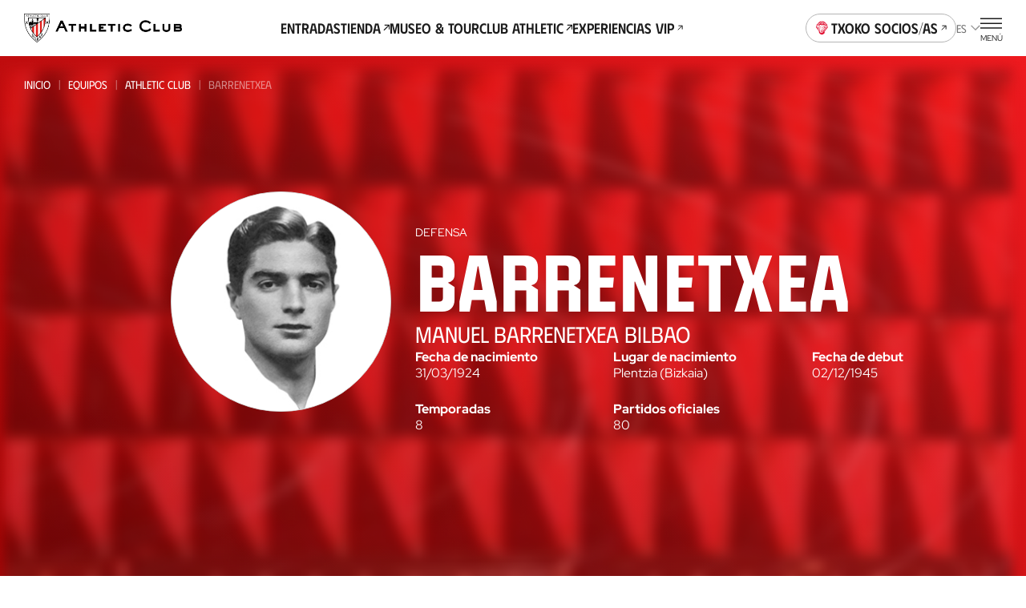

--- FILE ---
content_type: text/html
request_url: https://www.athletic-club.eus/jugadores/manuel-barrenetxea-bilbao/
body_size: 30213
content:
<!DOCTYPE html><html lang="es"> <head><!-- Google Tag Manager --><script>
      (function (w, d, s, l, i) {
        w[l] = w[l] || [];
        w[l].push({ 'gtm.start': new Date().getTime(), event: 'gtm.js' });
        var f = d.getElementsByTagName(s)[0],
          j = d.createElement(s),
          dl = l != 'dataLayer' ? '&l=' + l : '';
        j.async = true;
        j.src = 'https://www.googletagmanager.com/gtm.js?id=' + i + dl;
        f.parentNode.insertBefore(j, f);
      })(window, document, 'script', 'dataLayer', 'GTM-TWKKT9KZ');
    </script><script>
      try {
        // ——— DataLayer inicial ———
      window.dataLayer = window.dataLayer || [];
      window.dataLayer.push({ 'gtm.start': Date.now(), event: 'gtm.js' });
      // ——— Evento SSO Login success ———
      const matchGTM = document.cookie.match(/(?:^|;\s*)user_gtm_data=([^;]+)/);
      if (matchGTM) {        
        const gtmData = JSON.parse(decodeURIComponent(matchGTM[1]));
        const match = document.cookie.match(/(?:^|; )sso_event=([^;]+)/);
        if (gtmData) {
          if (match && match[1] === 'login_success') {
            window.dataLayer.push({
              event: 'sso_login_success',
              ... gtmData
            });
            document.cookie = 'sso_event=; Max-Age=0; path=/';
          } else {
            window.dataLayer.push({
              event: 'sso_autologin_success',
              ... gtmData
            });
          }
        }
      }
      } catch (error) {
        console.log(error);
      }

    </script><!-- End Google Tag Manager --><meta charset="UTF-8"><meta name="viewport" content="viewport-fit=cover, width=device-width, initial-scale=1.0, user-scalable=yes"><!-- Chrome, Firefox OS and Opera --><meta name="theme-color" content="#ffffff"><!-- Windows Phone --><meta name="msapplication-navbutton-color" content="#ffffff"><!-- iOS Safari --><meta name="apple-mobile-web-app-status-bar-style" content="#ffffff"><link rel="icon" type="image/x-icon" href="/favicon.ico"><link rel="apple-touch-icon" href="/192.png"><link rel="manifest" href="/manifest.json"><meta name="generator" content="Astro v4.2.0"><link rel="alternate" hreflang="es" href="/jugadores/manuel-barrenetxea-bilbao"><link rel="alternate" hreflang="eu" href="/eu/jokalariak/manuel-barrenetxea-bilbao"><link rel="alternate" hreflang="en" href="/en/players/manuel-barrenetxea-bilbao"><link rel="canonical" href="https://www.athletic-club.eus/jugadores/manuel-barrenetxea-bilbao/"><link rel="sitemap" type="application/xml" href="https://www.athletic-club.eus/sitemap.xml"><title>Barrenetxea | Jugador: Defensa | Athletic Club Website Oficial</title><meta name="description" content="Website Oficial del Athletic Club · Últimas Noticias, Futbolistas, Entradas próximos partidos, Tickets Tour San Mamés y Museo, Tienda Oficial e información para Socios/as."><!-- Facebook & WhatsApp Meta Tags --><meta property="og:url" content="https://www.athletic-club.eus/jugadores/manuel-barrenetxea-bilbao/"><meta property="og:type" content="website"><meta property="og:title" content="Barrenetxea | Jugador: Defensa | Athletic Club Website Oficial"><meta property="og:description" content="Website Oficial del Athletic Club · Últimas Noticias, Futbolistas, Entradas próximos partidos, Tickets Tour San Mamés y Museo, Tienda Oficial e información para Socios/as."><meta property="og:image" content="https://www.athletic-club.eus/athletic-share.jpg"><!-- Twitter Meta Tags --><meta name="twitter:card" content="summary"><!-- <meta name="twitter:card" content="summary_large_image" /> --><meta property="twitter:domain" content="athletic-club.eus"><meta property="twitter:url" content="https://www.athletic-club.eus/jugadores/manuel-barrenetxea-bilbao/"><meta name="twitter:title" content="Barrenetxea | Jugador: Defensa | Athletic Club Website Oficial"><meta name="twitter:description" content="Website Oficial del Athletic Club · Últimas Noticias, Futbolistas, Entradas próximos partidos, Tickets Tour San Mamés y Museo, Tienda Oficial e información para Socios/as."><meta property="twitter:image" content="https://www.athletic-club.eus/athletic-share.jpg"><style>.card-expandable{--padding: var(--s7) 0 var(--s9) 0;border-radius:calc(var(--s) * 4) calc(var(--s) * 4) 0 0;padding:var(--padding)}.card-expandable__content{overflow:hidden;transition:height .3s ease-in-out}.card-expandable__overflow{position:relative;padding-top:calc(var(--s) * 4)}.card-expandable__overflow:after{content:"";position:absolute;pointer-events:none;bottom:0;left:0;right:0;width:100%;height:calc(var(--s2) * 20);transition:.5s ease-in-out all;background:linear-gradient(0,rgba(var(--color-primary-rgb),1) 50%,rgba(var(--color-primary-rgb),0) 100%)}.card-expandable__overflow>div{display:flex;justify-content:center;position:relative;z-index:1}.card-expandable__overflow .button{--icon-transform: rotate(0);--icon-transition: transform .3s ease-in-out}.card-expandable--expanded.card-expandable--overflow .card-expandable__content{height:calc(var(--exp-height) * var(--s2) * .1)}.card-expandable--expanded .card-expandable__overflow:after{opacity:0}.card-expandable--expanded .card-expandable__overflow .button{--icon-transform: rotate(180deg)}.card-expandable--color-primary{background-color:var(--color-primary);color:var(--color-primary-contrast)}.card-expandable--color-secondary{background-color:var(--color-secondary);color:var(--color-secondary-contrast)}.card-expandable--color-light{background-color:var(--color-light);color:var(--color-primary)}.card-expandable--overflow .card-expandable__content{height:calc(var(--max-height) * var(--s2) * .1)}
</style>
<link rel="stylesheet" href="/_astro/index.eygZzaFQ.css" />
<style>.card-stats-small{border-radius:var(--s2);display:flex;align-items:center;gap:var(--s)}@media screen and (min-width: 340px){.card-stats-small{gap:calc(var(--s) + var(--s) / 2)}}.card-stats-small--featured{color:var(--color-green)}.card-stats-small--icon-default .icon{--color: var(--color-primary)}.card-stats-small--icon-yellow .icon{--color: var(--color-yellow-card)}.card-stats-small--icon-red .icon{--color: var(--color-secondary)}.card-stats-small .icon{margin-left:calc(var(--s) * -1);height:var(--s3);width:var(--s2)}.card-stats-small__number{font-size:var(--fs-base);line-height:var(--lh-base);font-family:var(--font-primary);font-variation-settings:"wght" var(--heading-font-variation-settings, 700);min-width:var(--s3);text-align:end}.card-stats-small__legend{font-size:var(--fs-xs);line-height:var(--lh-xs);font-family:var(--font-primary);font-variation-settings:"wght" var(--heading-font-variation-settings, 400);text-transform:uppercase}
</style>
<link rel="stylesheet" href="/_astro/index.1nWgHw4t.css" />
<link rel="stylesheet" href="/_astro/index.Ns_EOj2e.css" />
<style>.helper-tap{display:flex;gap:var(--s2);margin:0 var(--safe-area)}.helper-tap svg{overflow:visible;min-width:calc(var(--s2) * 2.4);--start: 0;--end: 1;transform:scale(var(--start, 0));animation:scale .25s .3s ease-out forwards}.helper-tap svg>path:last-of-type{transform-origin:bottom}.helper-tap p{--start: 0;--end: 1;opacity:0;animation:opacity .35s .65s ease-in forwards}
.card-summary{position:fixed;top:calc(var(--site-header-height) + var(--tabs-slider-tabs-height) + var(--s2));left:50%;height:var(--card-summary-height);background-color:var(--color-secondary);border-radius:var(--s2);color:var(--color-light);padding:calc(var(--s2));display:flex;align-items:center;font-size:var(--fs-xs);line-height:var(--lh-xs);font-family:var(--font-primary);font-variation-settings:"wght" var(--heading-font-variation-settings, 400);justify-content:space-between;gap:var(--s2);cursor:pointer;z-index:10;transform:translate(-50%);opacity:0;width:calc(100% - var(--safe-area) * 2)}@media screen and (min-width: 768px){.card-summary{width:calc(var(--s2) * 35)}}.card-summary--active{opacity:1;transition:.35s ease-in-out}.card-summary__center{display:flex;flex-direction:column;flex-grow:1}.card-summary__center-field{text-transform:uppercase}.card-summary__center-field br{display:none}.card-summary__center-filters{display:flex;align-items:center}.card-summary__center-filters span+span:before{content:"|";margin-left:var(--s);margin-right:var(--s)}.card-summary__end{display:flex;gap:var(--s2);align-items:center}.card-summary__end .icon{display:block}.card-summary__end-value{font-size:var(--fs-lg);line-height:var(--lh-lg);font-family:var(--font-primary);font-variation-settings:"wght" var(--heading-font-variation-settings, 400)}.card-summary .icon{--color: var(--color-light)}
</style>
<link rel="stylesheet" href="/_astro/index.AiuGqRLX.css" />
<style>@keyframes fade-in{0%{opacity:0}to{opacity:1}}@keyframes fade-out{0%{opacity:1}to{opacity:0}}@keyframes blink{0%{opacity:1}50%{opacity:0}to{opacity:1}}@keyframes blink2{0%{opacity:1}50%{opacity:.2}to{opacity:1}}@-webkit-keyframes rotate{0%{transform:rotate(var(--start, 0deg))}to{transform:rotate(var(--end, 180deg))}}@keyframes rotate{0%{transform:rotate(var(--start, 0deg))}to{transform:rotate(var(--end, 180deg))}}@-webkit-keyframes scale{0%{transform:scale(var(--start, 0))}to{transform:scale(var(--end, 1))}}@keyframes scale{0%{transform:scale(var(--start, 0))}to{transform:scale(var(--end, 1))}}@-webkit-keyframes opacity{0%{opacity:var(--start, 0)}to{opacity:var(--end, 1)}}@keyframes opacity{0%{opacity:var(--start, 0)}to{opacity:var(--end, 1)}}@-webkit-keyframes translate{0%{transform:translate(var(--start-x, 0),var(--start-y, 0))}to{transform:translate(var(--end-x, 0),var(--end-y, 0))}}@keyframes translate{0%{transform:translate(var(--start-x, 0),var(--start-y, 0))}to{transform:translate(var(--end-x, 0),var(--end-y, 0))}}@keyframes hand-swipe{0%{left:calc(var(--s2) * 10);transform:rotate(40deg)}to{left:calc(var(--s2) * 4);transform:rotate(0)}}@keyframes translate-x-100{0%{transform:translate(80%);opacity:1}50%{opacity:1}to{left:calc(var(--s2) * 4);transform:translate(-20%);opacity:0}}@keyframes dots{0%,20%{color:#0000;text-shadow:.25em 0 0 rgba(0,0,0,0),.5em 0 0 rgba(0,0,0,0)}40%{color:var(--color-text);text-shadow:.25em 0 0 rgba(0,0,0,0),.5em 0 0 rgba(0,0,0,0)}60%{text-shadow:.25em 0 0 var(--color-text),.5em 0 0 rgba(0,0,0,0)}80%,to{text-shadow:.25em 0 0 var(--color-text),.5em 0 0 var(--color-text)}}.loader-wrapper{width:100%}.loader-wrapper .loader-container{display:flex;align-items:center;justify-content:center}.loader-wrapper .loader-container.fixed{position:fixed}.loader-wrapper .loader-container--loader{display:flex;flex-direction:column;align-items:center;position:relative}.loader-wrapper .loader-container--loader p{margin-top:var(--s)}.loader-wrapper .loader-container--loader p:after{content:" .";animation:dots 2s .5s steps(5,end) infinite;animation-timing-function:ease-in-out}.loader-wrapper .loader-container--loader svg{width:100%;height:calc(var(--s2) * 5.5);animation:blink2 2s ease-in-out infinite alternate}.loader-wrapper--stacked{width:100%}.loader-wrapper--stacked .loader-container{height:calc(var(--s2) * 15)}.loader-wrapper--full{height:50vh}.loader-wrapper--full .loader-container{position:absolute;top:0;left:0;width:100%;height:100%;z-index:999}.loader-wrapper--full .loader-container--blurred-background{position:absolute;top:0;left:0;width:100%;height:100%;background:#fffc;backdrop-filter:blur(calc(var(--s2) * .45))}
</style>
<link rel="stylesheet" href="/_astro/index.PxnPkxDX.css" />
<style>.total-results{display:flex;align-items:flex-start;flex-direction:column}
</style>
<link rel="stylesheet" href="/_astro/index.GQ9NRKBV.css" />
<style>.select{position:relative}.select-options{display:flex;flex-direction:column;border-radius:var(--s2);background:#fffffff5;box-shadow:0 calc(var(--s2) * .4) calc(var(--s2) * .8) 0 #00000040;--dropdown-max-height: calc(var(--s2) * 40);padding:0 calc(var(--s) * 4);position:fixed}.select-options--dropdown{margin-left:var(--s);padding:0 0 0 calc(var(--s) * 5);position:absolute;z-index:101}.select-options--dropdown .select-options__options{min-width:calc(var(--s2) * 18);max-height:var(--dropdown-max-height)}.select-options--dropdown .select-options__options>*[role=option]{padding:calc(var(--s) * 2) calc(var(--s) * 6) calc(var(--s) * 2) 0}.select-options--dropdown .select-options__options>*[role=option]:first-of-type{padding-top:calc(var(--s) * 5)}.select-options--dropdown .select-options__options>*[role=option]:last-of-type{padding-bottom:calc(var(--s) * 5)}.select-options--dialog{top:calc(50% + var(--site-header-height) / 2);left:50%;transform:translate(-50%,-50%);z-index:999;padding:calc(var(--s) * 4) calc(var(--s) * 4);width:calc(100vw - var(--safe-area) * 2);max-height:calc(100dvh - var(--site-header-height) * 2);max-width:calc(100vw - var(--safe-area) * 2)}.select-options--dialog .select-options__options>*[role=option]{padding:calc(var(--s) * 3) calc(var(--s) / 2)}.select-options .select-options__options{overflow-y:auto;list-style:none;padding:0}.select-options .select-options__options>*[role=option]{display:block;font-size:var(--fs-sec-xs);line-height:var(--lh-sec-xs);font-family:var(--font-secondary);font-variation-settings:"wght" var(--heading-font-variation-settings, 400);text-transform:uppercase;cursor:pointer}.select-options .select-options__options>*[role=option][aria-selected=true]{color:var(--color-secondary)}.select-options .select-options__dialog-close{position:absolute;top:0;right:0}.filter-selects{max-width:100%;z-index:999;position:relative}.filter-selects--has-wrapper{padding:0 var(--safe-area)}.filter-selects__intro{margin-bottom:var(--s5)}.filter-selects__search{margin-top:1px;margin-bottom:calc(var(--s) * 3);display:flex;column-gap:var(--s2);align-items:center}@media screen and (min-width: 1200px){.filter-selects__search{margin-top:calc(var(--s) * -1.5);padding-left:var(--safe-area);padding-right:var(--safe-area);position:absolute;right:0;width:calc(4 * 100 / var(--cols) * 1%);z-index:10}}.filter-selects__selects{z-index:101}.filter-selects__selects .slider{margin-left:calc(var(--safe-area) * -1);margin-right:calc(var(--safe-area) * -1);padding:0 var(--safe-area);overflow:visible}
</style>
<link rel="stylesheet" href="/_astro/index.VyKod33W.css" />
<style>.shields-vs{display:flex;align-items:center}.shields-vs abbr{padding:0 var(--s);position:relative;font-size:var(--fs-sec-sm);line-height:var(--lh-sec-sm);font-family:var(--font-secondary);font-variation-settings:"wght" var(--heading-font-variation-settings, 500);text-decoration:none;align-self:normal;display:flex;align-items:center;font-size:calc(var(--s2));margin:var(--custom-abbr-height, var(--s))}@media screen and (min-width: 1200px){.shields-vs abbr{font-size:var(--fs-sec-xs);line-height:var(--lh-sec-xs);font-family:var(--font-secondary);font-variation-settings:"wght" var(--heading-font-variation-settings, 500)}}.shields-vs abbr span{position:relative}.shields-vs abbr:before,.shields-vs abbr:after{content:"";display:block;position:absolute;width:calc(var(--s2) * .1);left:50%;background:var(--color-primary)}.shields-vs abbr:before{transform:rotate(20deg) translate(50%,-100%)}.shields-vs abbr:after{transform:rotate(20deg) translate(50%,100%)}.shields-vs img{object-fit:contain;max-width:none}.shields-vs--size-xs{max-height:var(--custom-shield-size, calc(var(--s4) * 2))}.shields-vs--size-xs img{height:var(--custom-shield-size, calc(var(--s4) * 2))}.shields-vs--size-xs abbr:before,.shields-vs--size-xs abbr:after{height:var(--custom-abbr-height, 40%)}.shields-vs--size-xs abbr:before{transform:rotate(20deg) translate(50%,-130%)}.shields-vs--size-xs abbr:after{transform:rotate(20deg) translate(50%,130%)}.shields-vs--size-sm{max-height:var(--custom-shield-size, calc(var(--s) * 11))}.shields-vs--size-sm img{height:var(--custom-shield-size, calc(var(--s) * 11))}.shields-vs--size-sm abbr:before,.shields-vs--size-sm abbr:after{height:var(--custom-abbr-height, 30%)}.shields-vs--size-md{max-height:var(--custom-shield-size, calc(var(--s4) * 4))}.shields-vs--size-md img{height:var(--custom-shield-size, calc(var(--s4) * 4))}.shields-vs--size-md abbr{margin:var(--custom-abbr-margin, var(--s2))}.shields-vs--size-md abbr:before,.shields-vs--size-md abbr:after{height:var(--custom-abbr-height, 25%)}.shields-vs--size-lg{max-height:var(--custom-shield-size, calc(var(--s4) * 5))}.shields-vs--size-lg img{height:var(--custom-shield-size, calc(var(--s4) * 5))}.shields-vs--size-lg abbr{margin:var(--custom-abbr-margin, var(--s4));font-size:var(--fs-sec-xs);line-height:var(--lh-sec-xs);font-family:var(--font-secondary);font-variation-settings:"wght" var(--heading-font-variation-settings, 500)}.shields-vs--size-lg abbr:before,.shields-vs--size-lg abbr:after{height:var(--custom-abbr-height, 35%)}.shields-vs--color-light abbr{color:var(--color-light)}.shields-vs--color-light abbr span{background-color:transparent}.shields-vs--color-light abbr:before,.shields-vs--color-light abbr:after{background:var(--color-light)}
</style>
<link rel="stylesheet" href="/_astro/index.fIxarDYq.css" />
<style>.picture{--border-radius: 0;--overflow: auto;border-radius:var(--border-radius);--width: auto;--height: auto;--max-width: none;--max-height: none;width:var(--width);height:var(--height);max-width:var(--max-width);max-height:var(--max-height);position:var(--img-position);aspect-ratio:var(--aspect-ratio);display:block}.picture img{position:var(--img-position)}.picture--background{position:absolute;top:0;left:0;width:100%;height:100%;z-index:-1}.picture--background img{width:100%;height:100%;object-fit:cover;object-position:center}.picture--background img.has-logo{margin-left:15px;object-fit:contain;width:calc(100% - 30px)}.picture--background img.sponsors{margin-top:-20px;max-height:145px;object-fit:contain;object-position:top}.picture--background.has-logo{top:-60px}.picture--background :global(img){width:100%;height:100%;object-fit:cover;object-position:center}.picture--cover{position:relative;overflow:hidden;height:100%}.picture--cover img{width:100%;height:100%;object-fit:cover;object-position:center}.picture--contain img{width:100%;height:100%;object-fit:contain;object-position:bottom}@media screen and (min-width: 992px){.picture--rounded{--border-radius: var(--s2);--overflow: hidden}}.picture.mobile-position-left img{object-position:left!important}.picture.mobile-position-center img{object-position:center!important}.picture.mobile-position-right img{object-position:right!important}@media screen and (min-width: 992px){.picture.desktop-position-top img{object-position:top!important}}@media screen and (min-width: 992px){.picture.desktop-position-center img{object-position:center!important}}@media screen and (min-width: 992px){.picture.desktop-position-bottom img{object-position:bottom!important}}.picture.modal__small-picture img{max-height:100px}
.avatar-player,.avatar-player .picture{position:relative}.avatar-player img:before{content:"";display:block;position:absolute;width:100%;height:100%;top:0;left:0;background:url(/static-icons/placeholder-avatar.svg) no-repeat;background-size:cover}.avatar-player img:before{border-radius:calc(var(--s) * 13)}.avatar-player--image-type-new{display:flex;justify-content:flex-end;align-items:flex-end;overflow:hidden;padding-top:calc(var(--s) * 3);max-width:calc(var(--s) * 15)}@media screen and (min-width: 992px){.avatar-player--image-type-new{max-width:calc(var(--s) * 18)}}.avatar-player--image-type-new .picture{min-width:60px;height:calc(var(--s) * 15);margin-bottom:calc(var(--s) * -1)}@media screen and (min-width: 992px){.avatar-player--image-type-new .picture{height:calc(var(--s) * 17)}}.avatar-player--image-type-new .picture img{width:100%;height:100%;object-fit:contain;display:block}.avatar-player--image-type-new .picture--with-dorsal{margin:0 0 0 24px}.avatar-player--image-type-legacy{display:inline-block}.avatar-player--image-type-legacy .picture{width:calc(var(--s) * 13);height:calc(var(--s) * 13);border-radius:calc(var(--s) * 13);border:1px solid var(--color-grey-100);margin:16px 0}.avatar-player--image-type-legacy .picture img{width:100%;height:100%;object-fit:cover;object-position:top center;border-radius:calc(var(--s) * 13)}.avatar-player--image-type-legacy .picture--with-dorsal{margin:16px 0 16px 32px}.avatar-player__dorsal{position:absolute;top:0;left:0;font-family:var(--font-tertiary);font-size:calc(var(--s2) * 2.6);padding-top:var(--s)}@media screen and (min-width: 992px){.avatar-player__dorsal{font-size:calc(var(--s2) * 3);padding-top:calc(var(--s) * 2)}}
</style>
<link rel="stylesheet" href="/_astro/index.VGVOSe6J.css" />
<link rel="stylesheet" href="/_astro/index.hqo_jQQ-.css" />
<style>.list-posts{--margin: 0 0 calc(var(--s) * 6);margin:var(--margin)}.list-posts__featured{margin-bottom:calc(var(--s) * 6)}.list-posts__list{display:grid;column-gap:var(--s3);row-gap:calc(var(--s) * 6);grid-template-columns:repeat(2,1fr);margin-bottom:calc(var(--s) * 10)}@media screen and (min-width: 768px){.list-posts__list{grid-template-columns:repeat(4,1fr)}}@media screen and (min-width: 992px){.list-posts__list{column-gap:var(--s3);grid-template-columns:repeat(4,1fr)}}@media screen and (min-width: 1200px){.list-posts__list{grid-template-columns:repeat(5,1fr);row-gap:var(--s10)}}.list-posts__group-header{margin-bottom:calc(var(--s) * 4)}@media screen and (min-width: 1200px){.list-posts__group-header{margin-bottom:calc(var(--s) * 8)}}.list-posts__group-header+.list-posts__group-date{margin-top:calc(var(--s) * 1)}@media screen and (min-width: 1200px){.list-posts__group-header+.list-posts__group-date{margin-top:calc(var(--s) * 2)}}.list-posts__group-date{font-size:var(--fs-xs);line-height:var(--lh-xs);font-family:var(--font-primary);font-variation-settings:"wght" var(--heading-font-variation-settings, 400);text-transform:uppercase}.list-posts .card-post{--max-width: 100%}.list-posts .card-post--featured{grid-column-start:1;grid-column-end:3}@media screen and (min-width: 768px){.list-posts .card-post--featured{--figure-aspect-ratio: 910 / 603}}
.grid-images{display:grid;gap:var(--s2);grid-template-columns:1fr 1fr;padding-left:0!important;padding-right:0!important}.grid-images>*:nth-child(3n+1){grid-column:auto/span 2;height:calc(var(--s) * 61);max-height:calc(var(--s) * 61)}.grid-images>*:nth-child(n+20){display:none}@media screen and (min-width: 992px){.grid-images{grid-template-columns:repeat(4,1fr)}.grid-images.wrapper-fluid{padding-left:var(--safe-area, var(--s3))!important;padding-right:var(--safe-area, var(--s3))!important}.grid-images>*:nth-child(3n+1){grid-column:auto}.grid-images>.large-image{grid-column:auto/span 2}.grid-images>*:nth-child(n+8){display:block}}.grid-images button{height:calc(var(--s) * 48);max-height:calc(var(--s) * 48)}@media screen and (min-width: 992px){.grid-images button{height:calc(var(--s) * 94)!important;max-height:calc(var(--s) * 94)!important}}.grid-images button .picture img{object-position:top}.grid-images button.more-pictures{position:relative}.grid-images button.more-pictures .more-pictures__content{--color: var(--color-primary-contrast);position:absolute;top:50%;left:50%;transform:translate(-50%,-50%);color:var(--color);z-index:1;font-size:var(--fs-xs);line-height:var(--lh-xs);font-family:var(--font-primary);font-variation-settings:"wght" var(--heading-font-variation-settings, 700)}.grid-images button.more-pictures .more-pictures__content>*{display:block;margin:0 auto}.grid-images button.more-pictures .more-pictures__content>*+*{margin-top:var(--s)}@media screen and (min-width: 992px){.grid-images button.more-pictures .more-pictures__content{display:none}}.grid-images button.more-pictures:before{content:"";position:absolute;inset:0;background:linear-gradient(0deg,#0000008c 0% 100%);z-index:1}@media screen and (min-width: 992px){.grid-images button.more-pictures:before{content:none}}
.button-unstyled{background:none;padding:0;border:none;margin:0}.item-video__content-poster{width:100%;aspect-ratio:16/9;background-color:var(--color-primary);display:flex;justify-content:center;align-items:center;overflow:hidden}
.dialog-inner-gallery{height:100%;padding-bottom:calc(var(--s) * 4)}.dialog-inner-gallery .slider{display:flex;flex-direction:column;height:100%}.dialog-inner-gallery .slider .swiper{margin-left:initial;margin-right:initial;height:100%}@media screen and (min-width: 992px){.dialog-inner-gallery .slider .swiper .swiper-slide .picture{overflow:hidden}.dialog-inner-gallery .slider .swiper .swiper-slide .picture img{object-fit:cover;max-width:80vw;max-height:75vh}}.dialog-inner-gallery .slider swiper-container{flex:1}.dialog-inner-gallery .slider-ui__navigation button{width:var(--slider-ui-button-size);height:var(--slider-ui-button-size)}.dialog-inner-gallery .slider-ui__navigation button .icon--chevron-left,.dialog-inner-gallery .slider-ui__navigation button .icon--chevron-right{width:inherit;height:inherit}
</style>
<link rel="stylesheet" href="/_astro/slider.73mAbBAm.css" />
<style>.collapse__body{display:block;overflow:hidden;transition:height .3s ease-in-out;height:0}.collapse__body-inner{padding:1px 0!important;margin:-1px 0!important}.collapse__body--open{height:auto}.collapse__body--expanding{animation:expand .3s ease-in-out}.collapse__body--collapsing{animation:collapse .3s ease-in-out}.collapse__header{background:transparent;border:0;-webkit-tap-highlight-color:transparent;-webkit-tap-highlight-color:rgba(255,255,255,.2)}.collapse--open .collapse__icon,.collapse--expanding .collapse__icon{transform:rotate(180deg)}.collapse--collapsing .collapse__icon{transform:rotate(0)}.collapse--styled{border-bottom:1px solid rgba(var(--color-grey-300-rgb),.5)}.collapse--styled .heading{padding:1em 0}.collapse--styled .collapse__header{display:flex;align-items:center;width:100%;justify-content:space-between;background-color:transparent;border:none;text-align:left;padding:0}.collapse--styled .collapse__header .collapse__icon{--size: 1rem;flex:0 0 1rem;transition:transform .2s ease-out}@media screen and (min-width: 1200px){.collapse--styled .collapse__header .collapse__icon{--size: 1.2rem;flex:0 0 1.2rem}}.collapse--styled .collapse__header-content{padding-right:calc(var(--s) * 2)}.collapse--styled .content-html{padding-bottom:calc(var(--s) * 4)}.collapse--styled .content-html>*:first-child{margin-top:0}.collapse--styled .content-html>*:last-child{margin-bottom:0}@keyframes expand{0%{height:0}to{height:var(--collapse-body-height)}}@keyframes collapse{0%{height:var(--collapse-body-height)}to{height:0}}
.card-post{--margin: 0;--max-width: calc(var(--s2) * 28);--width: 100%;--flex: unset;--color:var(--color-text);--figure-aspect-ratio: 163 / 237;--figure-height: auto;position:relative;display:block;max-width:var(--max-width);width:var(--width);margin:var(--margin);flex:var(--flex);color:var(--color)}@media screen and (min-width: 768px){.card-post{--figure-aspect-ratio: unset;--figure-height: 30vw}}@media screen and (min-width: 992px){.card-post{--figure-height: 30.9vw}}@media screen and (min-width: 1200px){.card-post{--figure-height: 25.9vw}}.card-post--color-light{--color:var(--color-light)}.card-post:hover .card-post__figure img{transform:scale(1.05)}.card-post--has-media-icons .card-post__figure:after{content:"";height:20%;position:absolute;bottom:0;left:0;pointer-events:none;width:100%;background:linear-gradient(0,#000 0%,#0000 100%)}.card-post__categories{list-style-type:none;padding:0;margin:0 0 calc(var(--s) * .5);display:flex;flex-wrap:wrap}.card-post__categories>li{font-size:var(--fs-xs);line-height:var(--lh-xs);font-family:var(--font-primary);font-variation-settings:"wght" var(--heading-font-variation-settings, 400);text-transform:uppercase;margin-bottom:calc(var(--s) * .5)}.card-post__categories>li:after{content:"|";margin:0 var(--s)}.card-post__categories>li:last-child:after{display:none}.card-post__figure{position:relative;border-radius:calc(var(--s) * 2);overflow:hidden;aspect-ratio:var(--figure-aspect-ratio);height:var(--figure-height);width:100%}.card-post__figure picture{overflow:hidden}.card-post__figure img{transition:var(--transition-default)}.card-post__figure picture,.card-post__figure img{width:100%;height:100%;object-fit:cover;object-position:center}.card-post__chip{position:absolute;top:var(--s2);left:var(--s2);z-index:1;opacity:.9;background:var(--color-light);color:var(--color-text);padding:.3em 1em;font-size:calc(var(--s2) * 1);font-variation-settings:"wght" 700;font-family:var(--font-primary);text-transform:uppercase;border-radius:3em}@media screen and (min-width: 992px){.card-post__chip{font-size:calc(var(--s2) * 1.2)}}.card-post__chip--live{display:flex;color:var(--color-red);align-items:center}.card-post__chip--live:before{content:"";width:calc(var(--s2) * .4);height:calc(var(--s2) * .4);border-radius:calc(var(--s2) * .4);background-color:var(--color-red);margin-right:.6em}.card-post__icon-play{position:absolute;top:50%;left:50%;margin-top:var(--s2);transform:translate(-50%,-50%);--color: var(--color-light);width:calc(var(--s2) * 7);height:calc(var(--s2) * 7);z-index:1}.card-post__icon-play svg{width:100%;height:100%}.card-post__header{margin-top:calc(var(--s) * 3)}.card-post__excerpt,.card-post .button{display:none}@media screen and (min-width: 1200px){.card-post .button{display:inline-block;text-decoration:underline;margin-top:calc(var(--s) * 4)}}.card-post__media-icons{position:absolute;bottom:var(--s3);right:var(--s3);display:flex;gap:var(--s2);z-index:1}.card-post__media-icon{position:relative}.card-post__media-icon .icon{display:block;--color: var(--color-light);--width: calc(var(--s2) * 3);--height: calc(var(--s2) * 3)}.card-post__media-icon span:not(.icon){font-size:calc(var(--s2) * 1.2);color:var(--color-light);position:absolute;top:calc(50% + .1em);left:calc(50% + .1em);transform:translate(-50%,-50%);font-variation-settings:"wght" 700}.card-post-date{font-size:var(--fs-m);line-height:var(--lh-m);font-family:var(--font-primary);font-variation-settings:"wght" var(--heading-font-variation-settings, 400);margin-bottom:calc(var(--s))}@media screen and (min-width: 1200px){.card-post-date{margin-bottom:calc(var(--s) * 2)}}
.slider{--margin: 0;--padding: 0;--first-slide-margin-left: 0;--last-slide-margin-right: 0;--slide-width: 100%;margin:var(--margin);padding:var(--padding);overflow:hidden}.slider .swiper-slide{width:var(--slide-width);max-width:var(--slide-max-width);height:var(--slide-height)}.slider--spv-auto>.swiper{display:flex;overflow:visible}.slider--spv-auto>.swiper .swiper-wrapper>.swiper-slide{margin-right:var(--s2)}.slider--spv-auto>.swiper .swiper-wrapper>.swiper-slide:last-child{margin-right:0}.slider--spv-auto .swiper-slide{--slide-width: auto;max-width:var(--slide-max-width)}@media screen and (min-width: 992px){.slider.hm-posts-slider.slider--spv-auto>.swiper .swiper-wrapper>.swiper-slide,.slider.hm-games-slider.slider--spv-auto>.swiper .swiper-wrapper>.swiper-slide,.slider.hm-tickets-slider.slider--spv-auto>.swiper .swiper-wrapper>.swiper-slide,.slider.hm-museum-slider.slider--spv-auto>.swiper .swiper-wrapper>.swiper-slide,.slider.slider-equipaciones-2023-24.slider--spv-auto>.swiper .swiper-wrapper>.swiper-slide{margin-right:var(--s4)!important}}.slider.hm-tickets-slider .swiper{margin:0}.slider--centered-slides .swiper .swiper-wrapper>.swiper-slide,.slider--centered-slides .swiper .swiper-wrapper swiper-slide{display:flex;justify-content:center;align-items:center}.slider .swiper-button-disabled{cursor:not-allowed}.slider .swiper-pagination-lock{display:none!important}.slider.slider-tickets .swiper{margin-left:0}.slider-ui:has(.swiper-pagination-lock) .swiper-button-disabled{visibility:hidden}
</style>
<link rel="stylesheet" href="/_astro/index._vrhiy1A.css" />
<link rel="stylesheet" href="/_astro/index.PjfA-reQ.css" /><script type="module" src="/_astro/hoisted.y7f_CUTx.js"></script></head> <body> <!-- Google Tag Manager (noscript) --> <noscript><iframe src="https://www.googletagmanager.com/ns.html?id=GTM-TWKKT9KZ" height="0" width="0" style="display:none;visibility:hidden"></iframe></noscript><!-- End Google Tag Manager (noscript) --> <style>astro-island,astro-slot,astro-static-slot{display:contents}</style><script>(()=>{var e=async t=>{await(await t())()};(self.Astro||(self.Astro={})).load=e;window.dispatchEvent(new Event("astro:load"));})();;(()=>{var b=Object.defineProperty;var f=(c,o,i)=>o in c?b(c,o,{enumerable:!0,configurable:!0,writable:!0,value:i}):c[o]=i;var l=(c,o,i)=>(f(c,typeof o!="symbol"?o+"":o,i),i);var p;{let c={0:t=>m(t),1:t=>i(t),2:t=>new RegExp(t),3:t=>new Date(t),4:t=>new Map(i(t)),5:t=>new Set(i(t)),6:t=>BigInt(t),7:t=>new URL(t),8:t=>new Uint8Array(t),9:t=>new Uint16Array(t),10:t=>new Uint32Array(t)},o=t=>{let[e,r]=t;return e in c?c[e](r):void 0},i=t=>t.map(o),m=t=>typeof t!="object"||t===null?t:Object.fromEntries(Object.entries(t).map(([e,r])=>[e,o(r)]));customElements.get("astro-island")||customElements.define("astro-island",(p=class extends HTMLElement{constructor(){super(...arguments);l(this,"Component");l(this,"hydrator");l(this,"hydrate",async()=>{var d;if(!this.hydrator||!this.isConnected)return;let e=(d=this.parentElement)==null?void 0:d.closest("astro-island[ssr]");if(e){e.addEventListener("astro:hydrate",this.hydrate,{once:!0});return}let r=this.querySelectorAll("astro-slot"),a={},h=this.querySelectorAll("template[data-astro-template]");for(let n of h){let s=n.closest(this.tagName);s!=null&&s.isSameNode(this)&&(a[n.getAttribute("data-astro-template")||"default"]=n.innerHTML,n.remove())}for(let n of r){let s=n.closest(this.tagName);s!=null&&s.isSameNode(this)&&(a[n.getAttribute("name")||"default"]=n.innerHTML)}let u;try{u=this.hasAttribute("props")?m(JSON.parse(this.getAttribute("props"))):{}}catch(n){let s=this.getAttribute("component-url")||"<unknown>",y=this.getAttribute("component-export");throw y&&(s+=` (export ${y})`),console.error(`[hydrate] Error parsing props for component ${s}`,this.getAttribute("props"),n),n}await this.hydrator(this)(this.Component,u,a,{client:this.getAttribute("client")}),this.removeAttribute("ssr"),this.dispatchEvent(new CustomEvent("astro:hydrate"))});l(this,"unmount",()=>{this.isConnected||this.dispatchEvent(new CustomEvent("astro:unmount"))})}disconnectedCallback(){document.removeEventListener("astro:after-swap",this.unmount),document.addEventListener("astro:after-swap",this.unmount,{once:!0})}connectedCallback(){if(!this.hasAttribute("await-children")||document.readyState==="interactive"||document.readyState==="complete")this.childrenConnectedCallback();else{let e=()=>{document.removeEventListener("DOMContentLoaded",e),r.disconnect(),this.childrenConnectedCallback()},r=new MutationObserver(()=>{var a;((a=this.lastChild)==null?void 0:a.nodeType)===Node.COMMENT_NODE&&this.lastChild.nodeValue==="astro:end"&&(this.lastChild.remove(),e())});r.observe(this,{childList:!0}),document.addEventListener("DOMContentLoaded",e)}}async childrenConnectedCallback(){let e=this.getAttribute("before-hydration-url");e&&await import(e),this.start()}start(){let e=JSON.parse(this.getAttribute("opts")),r=this.getAttribute("client");if(Astro[r]===void 0){window.addEventListener(`astro:${r}`,()=>this.start(),{once:!0});return}Astro[r](async()=>{let a=this.getAttribute("renderer-url"),[h,{default:u}]=await Promise.all([import(this.getAttribute("component-url")),a?import(a):()=>()=>{}]),d=this.getAttribute("component-export")||"default";if(!d.includes("."))this.Component=h[d];else{this.Component=h;for(let n of d.split("."))this.Component=this.Component[n]}return this.hydrator=u,this.hydrate},e,this)}attributeChangedCallback(){this.hydrate()}},l(p,"observedAttributes",["props"]),p))}})();</script><astro-island uid="2b8e1Q" prefix="r3" component-url="/_astro/SiteHeader.PNPUC21K.js" component-export="default" renderer-url="/_astro/client.7y_Bdp9y.js" props="{&quot;url&quot;:[7,&quot;https://www.athletic-club.eus/jugadores/manuel-barrenetxea-bilbao/&quot;],&quot;featuredMenuItems&quot;:[1,[[0,{&quot;name&quot;:[0,&quot;Entradas&quot;],&quot;url&quot;:[0,&quot;/entradas&quot;],&quot;newTab&quot;:[0,false],&quot;icon&quot;:[0,&quot;ticket.svg&quot;],&quot;nombreAnalytics&quot;:[0,&quot;Entradas&quot;]}],[0,{&quot;name&quot;:[0,&quot;Tienda&quot;],&quot;url&quot;:[0,&quot;https://tienda.athletic-club.eus/es/?utm_source=athletic-club.eus&amp;utm_medium=referral&amp;utm_campaign=ecosistema-ac&amp;utm_content=menu-mobile&quot;],&quot;newTab&quot;:[0,true],&quot;icon&quot;:[0,&quot;t-shirt.svg&quot;],&quot;nombreAnalytics&quot;:[0,&quot;Tienda&quot;]}],[0,{&quot;name&quot;:[0,&quot;Museo &amp; Tour&quot;],&quot;url&quot;:[0,&quot;/entradas/museo-tour&quot;],&quot;newTab&quot;:[0,false],&quot;icon&quot;:[0,&quot;ticket.svg&quot;],&quot;nombreAnalytics&quot;:[0,&quot;Museo &amp; Tour&quot;]}],[0,{&quot;name&quot;:[0,&quot;Club Athletic&quot;],&quot;url&quot;:[0,&quot;https://clubathletic.athletic-club.eus/es/?utm_source=athletic-club.eus&amp;utm_medium=referral&amp;utm_campaign=ecosistema-ac&amp;utm_content=menu-mobile&quot;],&quot;newTab&quot;:[0,true],&quot;icon&quot;:[0,&quot;club-athletic.svg&quot;],&quot;nombreAnalytics&quot;:[0,&quot;Club Athletic&quot;]}],[0,{&quot;name&quot;:[0,&quot;Experiencias VIP&quot;],&quot;url&quot;:[0,&quot;https://sanmames.athletic-club.eus/vip-area/experiencias/?utm_source=athletic-club.eus&amp;utm_medium=referral&amp;utm_campaign=ecosistema-ac&amp;utm_content=menu-mobile&quot;],&quot;newTab&quot;:[0,true],&quot;icon&quot;:[0,&quot;sm-stadium.svg&quot;],&quot;nombreAnalytics&quot;:[0,&quot;Experiencias VIP&quot;]}]]],&quot;mainMenuItems&quot;:[1,[[0,{&quot;name&quot;:[0,&quot;Entradas&quot;],&quot;url&quot;:[0,&quot;/entradas&quot;],&quot;newTab&quot;:[0,false],&quot;nombreAnalytics&quot;:[0,&quot;Entradas&quot;]}],[0,{&quot;name&quot;:[0,&quot;Tienda&quot;],&quot;url&quot;:[0,&quot;https://shop.athletic-club.eus/es?utm_source=athletic-club.eus&amp;utm_medium=referral&amp;utm_campaign=ecosistema-ac&amp;utm_content=menu-desktop&quot;],&quot;newTab&quot;:[0,true],&quot;nombreAnalytics&quot;:[0,&quot;Tienda&quot;]}],[0,{&quot;name&quot;:[0,&quot;Museo &amp; Tour&quot;],&quot;url&quot;:[0,&quot;/entradas/museo-tour&quot;],&quot;newTab&quot;:[0,false],&quot;nombreAnalytics&quot;:[0,&quot;Museo &amp; Tour&quot;]}],[0,{&quot;name&quot;:[0,&quot;Club Athletic&quot;],&quot;url&quot;:[0,&quot;https://clubathletic.athletic-club.eus/es/?utm_source=athletic-club.eus&amp;utm_medium=referral&amp;utm_campaign=ecosistema-ac&amp;utm_content=menu-desktop&quot;],&quot;newTab&quot;:[0,true],&quot;nombreAnalytics&quot;:[0,&quot;Club Athletic&quot;]}],[0,{&quot;name&quot;:[0,&quot;Experiencias VIP&quot;],&quot;url&quot;:[0,&quot;https://sanmames.athletic-club.eus/vip-area/experiencias/?utm_source=athletic-club.eus&amp;utm_medium=referral&amp;utm_campaign=ecosistema-ac&amp;utm_content=menu-desktop&quot;],&quot;newTab&quot;:[0,true],&quot;nombreAnalytics&quot;:[0,&quot;Experiencias&quot;]}]]],&quot;extendedMenuItems&quot;:[1,[[0,{&quot;name&quot;:[0,&quot;Actualidad&quot;],&quot;url&quot;:[0,null],&quot;url_footer&quot;:[0,null],&quot;icon&quot;:[0,null],&quot;column_number&quot;:[0,1],&quot;column_number_tablet&quot;:[0,1],&quot;column_number_mobile&quot;:[0,1],&quot;type&quot;:[0,&quot;primary&quot;],&quot;newTab&quot;:[0,false],&quot;show_in_burger_menu&quot;:[0,true],&quot;show_as_secondary_element&quot;:[0,false],&quot;children&quot;:[1,[[0,{&quot;name&quot;:[0,&quot;Noticias&quot;],&quot;url&quot;:[0,&quot;/noticias&quot;],&quot;url_footer&quot;:[0,&quot;/noticias&quot;],&quot;newTab&quot;:[0,false],&quot;show_in_burger_menu&quot;:[0,true],&quot;show_as_secondary_element&quot;:[0,false],&quot;children&quot;:[1,[]],&quot;nombreAnalytics&quot;:[0,&quot;Noticias&quot;]}],[0,{&quot;name&quot;:[0,&quot;Multimedia&quot;],&quot;url&quot;:[0,&quot;/media&quot;],&quot;url_footer&quot;:[0,&quot;/media&quot;],&quot;newTab&quot;:[0,false],&quot;show_in_burger_menu&quot;:[0,true],&quot;show_as_secondary_element&quot;:[0,false],&quot;children&quot;:[1,[]],&quot;nombreAnalytics&quot;:[0,&quot;Multimedia&quot;]}],[0,{&quot;name&quot;:[0,&quot;Hemeroteca&quot;],&quot;url&quot;:[0,&quot;/hemeroteca&quot;],&quot;url_footer&quot;:[0,&quot;/hemeroteca&quot;],&quot;newTab&quot;:[0,false],&quot;show_in_burger_menu&quot;:[0,true],&quot;show_as_secondary_element&quot;:[0,false],&quot;children&quot;:[1,[]],&quot;nombreAnalytics&quot;:[0,&quot;Hemeroteca&quot;]}]]],&quot;nombreAnalytics&quot;:[0,&quot;ACTUALIDAD&quot;]}],[0,{&quot;name&quot;:[0,&quot;Equipos&quot;],&quot;url&quot;:[0,null],&quot;url_footer&quot;:[0,null],&quot;icon&quot;:[0,null],&quot;column_number&quot;:[0,2],&quot;column_number_tablet&quot;:[0,2],&quot;column_number_mobile&quot;:[0,1],&quot;type&quot;:[0,&quot;primary&quot;],&quot;newTab&quot;:[0,false],&quot;show_in_burger_menu&quot;:[0,true],&quot;show_as_secondary_element&quot;:[0,false],&quot;children&quot;:[1,[[0,{&quot;name&quot;:[0,&quot;Athletic Club&quot;],&quot;url&quot;:[0,&quot;/equipos/athletic-club/2025-26/plantilla&quot;],&quot;url_footer&quot;:[0,&quot;/equipos/athletic-club/2025-26/plantilla&quot;],&quot;newTab&quot;:[0,false],&quot;show_in_burger_menu&quot;:[0,true],&quot;show_as_secondary_element&quot;:[0,false],&quot;children&quot;:[1,[]],&quot;nombreAnalytics&quot;:[0,&quot;Athletic-Club&quot;]}],[0,{&quot;name&quot;:[0,&quot;Athletic Club Fem&quot;],&quot;url&quot;:[0,&quot;/equipos/athletic-club-femenino/2025-26/plantilla&quot;],&quot;url_footer&quot;:[0,&quot;/equipos/athletic-club-femenino/2025-26/plantilla&quot;],&quot;newTab&quot;:[0,false],&quot;show_in_burger_menu&quot;:[0,true],&quot;show_as_secondary_element&quot;:[0,false],&quot;children&quot;:[1,[]],&quot;nombreAnalytics&quot;:[0,&quot;Athletic Club Femenino&quot;]}],[0,{&quot;name&quot;:[0,&quot;Bilbao Athletic&quot;],&quot;url&quot;:[0,&quot;/equipos/bilbao-athletic/2025-26/plantilla&quot;],&quot;url_footer&quot;:[0,&quot;/equipos/bilbao-athletic/2025-26/plantilla&quot;],&quot;newTab&quot;:[0,false],&quot;show_in_burger_menu&quot;:[0,true],&quot;show_as_secondary_element&quot;:[0,true],&quot;children&quot;:[1,[]],&quot;nombreAnalytics&quot;:[0,&quot;Bilbao Athletic&quot;]}],[0,{&quot;name&quot;:[0,&quot;Femenino B&quot;],&quot;url&quot;:[0,&quot;/equipos/athletic-club-b/2025-26/plantilla&quot;],&quot;url_footer&quot;:[0,&quot;/equipos/athletic-club-b/2025-26/plantilla&quot;],&quot;newTab&quot;:[0,false],&quot;show_in_burger_menu&quot;:[0,true],&quot;show_as_secondary_element&quot;:[0,true],&quot;children&quot;:[1,[]],&quot;nombreAnalytics&quot;:[0,&quot;Athletic Club Fem B&quot;]}],[0,{&quot;name&quot;:[0,&quot;Premier League U21&quot;],&quot;url&quot;:[0,&quot;/equipos/athletic-club-u21/2025-26/&quot;],&quot;url_footer&quot;:[0,&quot;/equipos/athletic-club-u21/2025-26/&quot;],&quot;newTab&quot;:[0,false],&quot;show_in_burger_menu&quot;:[0,true],&quot;show_as_secondary_element&quot;:[0,true],&quot;children&quot;:[1,[]],&quot;nombreAnalytics&quot;:[0,&quot;Premier League U21&quot;]}],[0,{&quot;name&quot;:[0,&quot;Basconia&quot;],&quot;url&quot;:[0,&quot;/equipos/basconia/2025-26/partidos&quot;],&quot;url_footer&quot;:[0,&quot;/equipos/basconia/2025-26/partidos&quot;],&quot;newTab&quot;:[0,false],&quot;show_in_burger_menu&quot;:[0,true],&quot;show_as_secondary_element&quot;:[0,true],&quot;children&quot;:[1,[]],&quot;nombreAnalytics&quot;:[0,&quot;Basconia&quot;]}],[0,{&quot;name&quot;:[0,&quot;Femenino C&quot;],&quot;url&quot;:[0,&quot;/equipos/athletic-club-c/2025-26&quot;],&quot;url_footer&quot;:[0,&quot;/equipos/athletic-club-c/2025-26&quot;],&quot;newTab&quot;:[0,false],&quot;show_in_burger_menu&quot;:[0,true],&quot;show_as_secondary_element&quot;:[0,true],&quot;children&quot;:[1,[]],&quot;nombreAnalytics&quot;:[0,&quot;Femenino C&quot;]}],[0,{&quot;name&quot;:[0,&quot;Athletic Youth League&quot;],&quot;url&quot;:[0,&quot;/equipos/athletic-youth-league/2025-26/partidos&quot;],&quot;url_footer&quot;:[0,&quot;/equipos/athletic-youth-league/2025-26/partidos&quot;],&quot;newTab&quot;:[0,false],&quot;show_in_burger_menu&quot;:[0,true],&quot;show_as_secondary_element&quot;:[0,false],&quot;children&quot;:[1,[]],&quot;nombreAnalytics&quot;:[0,&quot;Athletic Youth League&quot;]}],[0,{&quot;name&quot;:[0,&quot;Juvenil Div. de Honor&quot;],&quot;url&quot;:[0,&quot;/equipos/athletic-juvenil-division-de-honor/2025-26&quot;],&quot;url_footer&quot;:[0,&quot;/equipos/athletic-juvenil-division-de-honor/2025-26&quot;],&quot;newTab&quot;:[0,false],&quot;show_in_burger_menu&quot;:[0,true],&quot;show_as_secondary_element&quot;:[0,true],&quot;children&quot;:[1,[]],&quot;nombreAnalytics&quot;:[0,&quot;Juvenil Div. de Honor&quot;]}],[0,{&quot;name&quot;:[0,&quot;Juvenil Liga Nacional&quot;],&quot;url&quot;:[0,&quot;/equipos/athletic-juvenil-liga-nacional/2025-26&quot;],&quot;url_footer&quot;:[0,&quot;/equipos/athletic-juvenil-liga-nacional/2025-26&quot;],&quot;newTab&quot;:[0,false],&quot;show_in_burger_menu&quot;:[0,true],&quot;show_as_secondary_element&quot;:[0,true],&quot;children&quot;:[1,[]],&quot;nombreAnalytics&quot;:[0,&quot;Juvenil Liga Nacional&quot;]}],[0,{&quot;name&quot;:[0,&quot;Cadete Liga Vasca&quot;],&quot;url&quot;:[0,&quot;/equipos/athletic-cadete-liga-vasca/2025-26&quot;],&quot;url_footer&quot;:[0,&quot;/equipos/athletic-cadete-liga-vasca/2025-26&quot;],&quot;newTab&quot;:[0,false],&quot;show_in_burger_menu&quot;:[0,true],&quot;show_as_secondary_element&quot;:[0,true],&quot;children&quot;:[1,[]],&quot;nombreAnalytics&quot;:[0,&quot;Cadete Liga Vasca&quot;]}],[0,{&quot;name&quot;:[0,&quot;Cadete Div. de Honor&quot;],&quot;url&quot;:[0,&quot;/equipos/athletic-cadete-division-de-honor/2025-26&quot;],&quot;url_footer&quot;:[0,&quot;/equipos/athletic-cadete-division-de-honor/2025-26&quot;],&quot;newTab&quot;:[0,false],&quot;show_in_burger_menu&quot;:[0,true],&quot;show_as_secondary_element&quot;:[0,true],&quot;children&quot;:[1,[]],&quot;nombreAnalytics&quot;:[0,&quot;Cadete Div. de Honor&quot;]}],[0,{&quot;name&quot;:[0,&quot;Femenino Cadete&quot;],&quot;url&quot;:[0,&quot;/equipos/athletic-femenino-cadete/2025-26&quot;],&quot;url_footer&quot;:[0,&quot;/equipos/athletic-femenino-cadete/2025-26&quot;],&quot;newTab&quot;:[0,false],&quot;show_in_burger_menu&quot;:[0,true],&quot;show_as_secondary_element&quot;:[0,true],&quot;children&quot;:[1,[]],&quot;nombreAnalytics&quot;:[0,&quot;Femenino Cadete&quot;]}],[0,{&quot;name&quot;:[0,&quot;Infantil 2012&quot;],&quot;url&quot;:[0,&quot;/equipos/infantil-a-2012/2025-26/plantilla&quot;],&quot;url_footer&quot;:[0,&quot;/equipos/infantil-a-2012/2025-26/plantilla&quot;],&quot;newTab&quot;:[0,false],&quot;show_in_burger_menu&quot;:[0,true],&quot;show_as_secondary_element&quot;:[0,true],&quot;children&quot;:[1,[]],&quot;nombreAnalytics&quot;:[0,&quot;Infantil 2012&quot;]}],[0,{&quot;name&quot;:[0,&quot;Infantil 2010&quot;],&quot;url&quot;:[0,&quot;/equipos/athletic-infantil-2010/2023-24&quot;],&quot;url_footer&quot;:[0,&quot;/equipos/athletic-infantil-2010/2023-24&quot;],&quot;newTab&quot;:[0,false],&quot;show_in_burger_menu&quot;:[0,false],&quot;show_as_secondary_element&quot;:[0,true],&quot;children&quot;:[1,[]],&quot;nombreAnalytics&quot;:[0,&quot;Infantil 2010&quot;]}],[0,{&quot;name&quot;:[0,&quot;Infantil 2013&quot;],&quot;url&quot;:[0,&quot;/equipos/infantil-b-2013/2025-26/plantilla/&quot;],&quot;url_footer&quot;:[0,&quot;/equipos/infantil-b-2013/2025-26/plantilla/&quot;],&quot;newTab&quot;:[0,false],&quot;show_in_burger_menu&quot;:[0,true],&quot;show_as_secondary_element&quot;:[0,true],&quot;children&quot;:[1,[]],&quot;nombreAnalytics&quot;:[0,&quot;Infantil 2013&quot;]}],[0,{&quot;name&quot;:[0,&quot;Femenino Infantil&quot;],&quot;url&quot;:[0,&quot;/equipos/athletic-femenino-infantil/2025-26/plantilla/&quot;],&quot;url_footer&quot;:[0,&quot;/equipos/athletic-femenino-infantil/2025-26/plantilla/&quot;],&quot;newTab&quot;:[0,false],&quot;show_in_burger_menu&quot;:[0,true],&quot;show_as_secondary_element&quot;:[0,true],&quot;children&quot;:[1,[]],&quot;nombreAnalytics&quot;:[0,&quot;Femenino Infantil&quot;]}],[0,{&quot;name&quot;:[0,&quot;Alevín 2012&quot;],&quot;url&quot;:[0,&quot;/equipos/athletic-alevin-2012/2023-24&quot;],&quot;url_footer&quot;:[0,&quot;/equipos/athletic-alevin-2012/2023-24&quot;],&quot;newTab&quot;:[0,false],&quot;show_in_burger_menu&quot;:[0,false],&quot;show_as_secondary_element&quot;:[0,true],&quot;children&quot;:[1,[]],&quot;nombreAnalytics&quot;:[0,&quot;Alevín 2012&quot;]}],[0,{&quot;name&quot;:[0,&quot;Alevín 2014&quot;],&quot;url&quot;:[0,&quot;/equipos/alevin-a-2014/2025-26/plantilla/&quot;],&quot;url_footer&quot;:[0,&quot;/equipos/alevin-a-2014/2025-26/plantilla/&quot;],&quot;newTab&quot;:[0,false],&quot;show_in_burger_menu&quot;:[0,true],&quot;show_as_secondary_element&quot;:[0,true],&quot;children&quot;:[1,[]],&quot;nombreAnalytics&quot;:[0,&quot;Alevín 2014&quot;]}],[0,{&quot;name&quot;:[0,&quot;Alevín 2015&quot;],&quot;url&quot;:[0,&quot;/equipos/alevin-b-2015/2025-26/plantilla/&quot;],&quot;url_footer&quot;:[0,&quot;/equipos/alevin-b-2015/2025-26/plantilla/&quot;],&quot;newTab&quot;:[0,false],&quot;show_in_burger_menu&quot;:[0,true],&quot;show_as_secondary_element&quot;:[0,true],&quot;children&quot;:[1,[]],&quot;nombreAnalytics&quot;:[0,&quot;Alevín 2015&quot;]}],[0,{&quot;name&quot;:[0,&quot;Genuine AC Fundazioa&quot;],&quot;url&quot;:[0,&quot;/equipos/athletic-genuine/2024-25&quot;],&quot;url_footer&quot;:[0,&quot;/equipos/athletic-genuine/2024-25&quot;],&quot;newTab&quot;:[0,false],&quot;show_in_burger_menu&quot;:[0,true],&quot;show_as_secondary_element&quot;:[0,false],&quot;children&quot;:[1,[]],&quot;nombreAnalytics&quot;:[0,&quot;Genuine AC Fundazioa&quot;]}],[0,{&quot;name&quot;:[0,&quot;Agenda de partidos&quot;],&quot;url&quot;:[0,&quot;/equipos/horarios&quot;],&quot;url_footer&quot;:[0,&quot;/equipos/horarios&quot;],&quot;newTab&quot;:[0,false],&quot;show_in_burger_menu&quot;:[0,true],&quot;show_as_secondary_element&quot;:[0,false],&quot;children&quot;:[1,[]],&quot;nombreAnalytics&quot;:[0,&quot;Agenda de Partidos&quot;]}]]],&quot;nombreAnalytics&quot;:[0,&quot;EQUIPOS&quot;]}],[0,{&quot;name&quot;:[0,&quot;Entradas&quot;],&quot;url&quot;:[0,null],&quot;url_footer&quot;:[0,null],&quot;icon&quot;:[0,null],&quot;column_number&quot;:[0,3],&quot;column_number_tablet&quot;:[0,2],&quot;column_number_mobile&quot;:[0,1],&quot;type&quot;:[0,&quot;primary&quot;],&quot;newTab&quot;:[0,false],&quot;show_in_burger_menu&quot;:[0,false],&quot;show_as_secondary_element&quot;:[0,false],&quot;children&quot;:[1,[[0,{&quot;name&quot;:[0,&quot;Entradas Partidos&quot;],&quot;url&quot;:[0,&quot;/entradas&quot;],&quot;url_footer&quot;:[0,&quot;/entradas&quot;],&quot;newTab&quot;:[0,false],&quot;show_in_burger_menu&quot;:[0,false],&quot;show_as_secondary_element&quot;:[0,false],&quot;children&quot;:[1,[]],&quot;nombreAnalytics&quot;:[0,&quot;Entradas Partidos&quot;]}],[0,{&quot;name&quot;:[0,&quot;Experiencias VIP&quot;],&quot;url&quot;:[0,&quot;https://sanmames.athletic-club.eus/vip-area/experiencias/?utm_source=athletic-club.eus&amp;utm_medium=referral&amp;utm_campaign=ecosistema-ac&amp;utm_content=menu-hamburguesa&quot;],&quot;url_footer&quot;:[0,&quot;https://sanmames.athletic-club.eus/vip-area/experiencias/?utm_source=athletic-club.eus&amp;utm_medium=referral&amp;utm_campaign=ecosistema-ac&amp;utm_content=footer&quot;],&quot;newTab&quot;:[0,true],&quot;show_in_burger_menu&quot;:[0,false],&quot;show_as_secondary_element&quot;:[0,false],&quot;children&quot;:[1,[]],&quot;nombreAnalytics&quot;:[0,&quot;Experiencias VIP&quot;]}],[0,{&quot;name&quot;:[0,&quot;Entradas Museo&quot;],&quot;url&quot;:[0,&quot;/entradas/museo-tour&quot;],&quot;url_footer&quot;:[0,&quot;/entradas/museo-tour&quot;],&quot;newTab&quot;:[0,true],&quot;show_in_burger_menu&quot;:[0,false],&quot;show_as_secondary_element&quot;:[0,false],&quot;children&quot;:[1,[]],&quot;nombreAnalytics&quot;:[0,&quot;Entradas Tour y Museo&quot;]}]]],&quot;nombreAnalytics&quot;:[0,&quot;ENTRADAS&quot;]}],[0,{&quot;name&quot;:[0,&quot;Tienda&quot;],&quot;url&quot;:[0,null],&quot;url_footer&quot;:[0,null],&quot;icon&quot;:[0,null],&quot;column_number&quot;:[0,3],&quot;column_number_tablet&quot;:[0,2],&quot;column_number_mobile&quot;:[0,1],&quot;type&quot;:[0,&quot;primary&quot;],&quot;newTab&quot;:[0,false],&quot;show_in_burger_menu&quot;:[0,false],&quot;show_as_secondary_element&quot;:[0,false],&quot;children&quot;:[1,[[0,{&quot;name&quot;:[0,&quot;Tienda online AC Castore&quot;],&quot;url&quot;:[0,&quot;https://shop.athletic-club.eus?utm_source=athletic-club.eus&amp;utm_medium=referral&amp;utm_campaign=ecosistema-ac&amp;utm_content=menu-hamburguesa&quot;],&quot;url_footer&quot;:[0,&quot;https://shop.athletic-club.eus?utm_source=athletic-club.eus&amp;utm_medium=referral&amp;utm_campaign=ecosistema-ac&amp;utm_content=footer&quot;],&quot;newTab&quot;:[0,true],&quot;show_in_burger_menu&quot;:[0,false],&quot;show_as_secondary_element&quot;:[0,false],&quot;children&quot;:[1,[]],&quot;nombreAnalytics&quot;:[0,&quot;Tienda online&quot;]}],[0,{&quot;name&quot;:[0,&quot;Tiendas físicas&quot;],&quot;url&quot;:[0,&quot;https://shop.athletic-club.eus/pages/official-stores?utm_source=athletic-club.eus&amp;utm_medium=referral&amp;utm_campaign=ecosistema-ac&amp;utm_content=menu-hamburguesa&quot;],&quot;url_footer&quot;:[0,&quot;https://shop.athletic-club.eus/pages/official-stores?utm_source=athletic-club.eus&amp;utm_medium=referral&amp;utm_campaign=ecosistema-ac&amp;utm_content=footer&quot;],&quot;newTab&quot;:[0,true],&quot;show_in_burger_menu&quot;:[0,false],&quot;show_as_secondary_element&quot;:[0,false],&quot;children&quot;:[1,[]],&quot;nombreAnalytics&quot;:[0,&quot;Tiendas físicas&quot;]}]]],&quot;nombreAnalytics&quot;:[0,&quot;TIENDA&quot;]}],[0,{&quot;name&quot;:[0,&quot;San Mamés&quot;],&quot;url&quot;:[0,null],&quot;url_footer&quot;:[0,null],&quot;icon&quot;:[0,null],&quot;column_number&quot;:[0,3],&quot;column_number_tablet&quot;:[0,2],&quot;column_number_mobile&quot;:[0,1],&quot;type&quot;:[0,&quot;primary&quot;],&quot;newTab&quot;:[0,false],&quot;show_in_burger_menu&quot;:[0,true],&quot;show_as_secondary_element&quot;:[0,false],&quot;children&quot;:[1,[[0,{&quot;name&quot;:[0,&quot;Así es La Catedral&quot;],&quot;url&quot;:[0,&quot;https://sanmames.athletic-club.eus/san-mames/?utm_source=athletic-club.eus&amp;utm_medium=referral&amp;utm_campaign=ecosistema-ac&amp;utm_content=menu-hamburguesa&quot;],&quot;url_footer&quot;:[0,&quot;https://sanmames.athletic-club.eus/san-mames/?utm_source=athletic-club.eus&amp;utm_medium=referral&amp;utm_campaign=ecosistema-ac&amp;utm_content=footer&quot;],&quot;newTab&quot;:[0,true],&quot;show_in_burger_menu&quot;:[0,true],&quot;show_as_secondary_element&quot;:[0,false],&quot;children&quot;:[1,[]],&quot;nombreAnalytics&quot;:[0,&quot;Así es La Catedral&quot;]}],[0,{&quot;name&quot;:[0,&quot;AC Museoa &amp; Tour&quot;],&quot;url&quot;:[0,&quot;https://sanmames.athletic-club.eus/museo/?utm_source=athletic-club.eus&amp;utm_medium=referral&amp;utm_campaign=ecosistema-ac&amp;utm_content=menu-hamburguesa&quot;],&quot;url_footer&quot;:[0,&quot;https://sanmames.athletic-club.eus/museo/?utm_source=athletic-club.eus&amp;utm_medium=referral&amp;utm_campaign=ecosistema-ac&amp;utm_content=footer&quot;],&quot;newTab&quot;:[0,true],&quot;show_in_burger_menu&quot;:[0,true],&quot;show_as_secondary_element&quot;:[0,false],&quot;children&quot;:[1,[]],&quot;nombreAnalytics&quot;:[0,&quot;AC Museoa &amp; Tour&quot;]}],[0,{&quot;name&quot;:[0,&quot;San Mames VIP Area&quot;],&quot;url&quot;:[0,&quot;https://sanmames.athletic-club.eus/vip-area/?utm_source=athletic-club.eus&amp;utm_medium=referral&amp;utm_campaign=ecosistema-ac&amp;utm_content=menu-hamburguesa&quot;],&quot;url_footer&quot;:[0,&quot;https://sanmames.athletic-club.eus/vip-area/?utm_source=athletic-club.eus&amp;utm_medium=referral&amp;utm_campaign=ecosistema-ac&amp;utm_content=footer&quot;],&quot;newTab&quot;:[0,true],&quot;show_in_burger_menu&quot;:[0,true],&quot;show_as_secondary_element&quot;:[0,false],&quot;children&quot;:[1,[]],&quot;nombreAnalytics&quot;:[0,&quot;San Mames VIP Area&quot;]}],[0,{&quot;name&quot;:[0,&quot;San Mames Events&quot;],&quot;url&quot;:[0,&quot;https://sanmames.athletic-club.eus/espacios/?utm_source=athletic-club.eus&amp;utm_medium=referral&amp;utm_campaign=ecosistema-ac&amp;utm_content=menu-hamburguesa&quot;],&quot;url_footer&quot;:[0,&quot;https://sanmames.athletic-club.eus/espacios/?utm_source=athletic-club.eus&amp;utm_medium=referral&amp;utm_campaign=ecosistema-ac&amp;utm_content=footer&quot;],&quot;newTab&quot;:[0,true],&quot;show_in_burger_menu&quot;:[0,true],&quot;show_as_secondary_element&quot;:[0,false],&quot;children&quot;:[1,[]],&quot;nombreAnalytics&quot;:[0,&quot;San Mames Events&quot;]}],[0,{&quot;name&quot;:[0,&quot;Gastronomic Cathedral&quot;],&quot;url&quot;:[0,&quot;https://sanmames.athletic-club.eus/gastronomic-cathedral-sanmames/?utm_source=athletic-club.eus&amp;utm_medium=referral&amp;utm_campaign=ecosistema-ac&amp;utm_content=menu-hamburguesa&quot;],&quot;url_footer&quot;:[0,&quot;https://sanmames.athletic-club.eus/gastronomic-cathedral-sanmames/?utm_source=athletic-club.eus&amp;utm_medium=referral&amp;utm_campaign=ecosistema-ac&amp;utm_content=footer&quot;],&quot;newTab&quot;:[0,true],&quot;show_in_burger_menu&quot;:[0,true],&quot;show_as_secondary_element&quot;:[0,false],&quot;children&quot;:[1,[]],&quot;nombreAnalytics&quot;:[0,&quot;Gastronomic Cathedral&quot;]}]]],&quot;nombreAnalytics&quot;:[0,&quot;SAN MAMÉS&quot;]}],[0,{&quot;name&quot;:[0,&quot;Lezama&quot;],&quot;url&quot;:[0,null],&quot;url_footer&quot;:[0,null],&quot;icon&quot;:[0,null],&quot;column_number&quot;:[0,4],&quot;column_number_tablet&quot;:[0,2],&quot;column_number_mobile&quot;:[0,1],&quot;type&quot;:[0,&quot;primary&quot;],&quot;newTab&quot;:[0,false],&quot;show_in_burger_menu&quot;:[0,true],&quot;show_as_secondary_element&quot;:[0,false],&quot;children&quot;:[1,[[0,{&quot;name&quot;:[0,&quot;Nuestra cantera&quot;],&quot;url&quot;:[0,&quot;/equipos/lezama&quot;],&quot;url_footer&quot;:[0,&quot;/equipos/lezama&quot;],&quot;newTab&quot;:[0,false],&quot;show_in_burger_menu&quot;:[0,true],&quot;show_as_secondary_element&quot;:[0,false],&quot;children&quot;:[1,[[0,{&quot;name&quot;:[0,&quot;Así es Lezama&quot;],&quot;url&quot;:[0,&quot;/equipos/lezama&quot;],&quot;url_footer&quot;:[0,&quot;/equipos/lezama&quot;],&quot;newTab&quot;:[0,false],&quot;show_in_burger_menu&quot;:[0,true],&quot;show_as_secondary_element&quot;:[0,false],&quot;children&quot;:[1,[]],&quot;nombreAnalytics&quot;:[0,&quot;Así es Lezama&quot;]}],[0,{&quot;name&quot;:[0,&quot;Equipos&quot;],&quot;url&quot;:[0,&quot;/equipos/lezama/equipos&quot;],&quot;url_footer&quot;:[0,&quot;/equipos/lezama/equipos&quot;],&quot;newTab&quot;:[0,false],&quot;show_in_burger_menu&quot;:[0,true],&quot;show_as_secondary_element&quot;:[0,false],&quot;children&quot;:[1,[]],&quot;nombreAnalytics&quot;:[0,&quot;Equipos&quot;]}],[0,{&quot;name&quot;:[0,&quot;Clubes convenidos&quot;],&quot;url&quot;:[0,&quot;/equipos/lezama/clubes-convenidos&quot;],&quot;url_footer&quot;:[0,&quot;/equipos/lezama/clubes-convenidos&quot;],&quot;newTab&quot;:[0,false],&quot;show_in_burger_menu&quot;:[0,true],&quot;show_as_secondary_element&quot;:[0,false],&quot;children&quot;:[1,[]],&quot;nombreAnalytics&quot;:[0,&quot;Clubes convenidos&quot;]}]]],&quot;nombreAnalytics&quot;:[0,&quot;Nuestra cantera&quot;]}],[0,{&quot;name&quot;:[0,&quot;Proyecto Garathuz&quot;],&quot;url&quot;:[0,&quot;/garathuz&quot;],&quot;url_footer&quot;:[0,&quot;/garathuz&quot;],&quot;newTab&quot;:[0,false],&quot;show_in_burger_menu&quot;:[0,true],&quot;show_as_secondary_element&quot;:[0,false],&quot;children&quot;:[1,[]],&quot;nombreAnalytics&quot;:[0,&quot;Garathuz&quot;]}],[0,{&quot;name&quot;:[0,&quot;AC Football Center&quot;],&quot;url&quot;:[0,&quot;/consultoria-formacion&quot;],&quot;url_footer&quot;:[0,&quot;/consultoria-formacion&quot;],&quot;newTab&quot;:[0,false],&quot;show_in_burger_menu&quot;:[0,true],&quot;show_as_secondary_element&quot;:[0,false],&quot;children&quot;:[1,[[0,{&quot;name&quot;:[0,&quot;Formación&quot;],&quot;url&quot;:[0,&quot;/consultoria-formacion&quot;],&quot;url_footer&quot;:[0,&quot;/consultoria-formacion&quot;],&quot;newTab&quot;:[0,false],&quot;show_in_burger_menu&quot;:[0,true],&quot;show_as_secondary_element&quot;:[0,false],&quot;children&quot;:[1,[]],&quot;nombreAnalytics&quot;:[0,&quot;Formación&quot;]}],[0,{&quot;name&quot;:[0,&quot;Consultoría&quot;],&quot;url&quot;:[0,&quot;/consultoria-formacion/advisory&quot;],&quot;url_footer&quot;:[0,&quot;/consultoria-formacion/advisory&quot;],&quot;newTab&quot;:[0,false],&quot;show_in_burger_menu&quot;:[0,true],&quot;show_as_secondary_element&quot;:[0,false],&quot;children&quot;:[1,[]],&quot;nombreAnalytics&quot;:[0,&quot;Consultoría&quot;]}],[0,{&quot;name&quot;:[0,&quot;Coaches&quot;],&quot;url&quot;:[0,&quot;/consultoria-formacion/coaches&quot;],&quot;url_footer&quot;:[0,&quot;/consultoria-formacion/coaches&quot;],&quot;newTab&quot;:[0,false],&quot;show_in_burger_menu&quot;:[0,true],&quot;show_as_secondary_element&quot;:[0,false],&quot;children&quot;:[1,[]],&quot;nombreAnalytics&quot;:[0,&quot;Coaches&quot;]}]]],&quot;nombreAnalytics&quot;:[0,&quot;AC FOOTBALL CENTER&quot;]}],[0,{&quot;name&quot;:[0,&quot;AC Cup&quot;],&quot;url&quot;:[0,&quot;/ac-cup&quot;],&quot;url_footer&quot;:[0,&quot;/ac-cup&quot;],&quot;newTab&quot;:[0,false],&quot;show_in_burger_menu&quot;:[0,true],&quot;show_as_secondary_element&quot;:[0,false],&quot;children&quot;:[1,[]],&quot;nombreAnalytics&quot;:[0,&quot;AC Cup&quot;]}],[0,{&quot;name&quot;:[0,&quot;AC Campus&quot;],&quot;url&quot;:[0,&quot;/ac-campus&quot;],&quot;url_footer&quot;:[0,&quot;/ac-campus&quot;],&quot;newTab&quot;:[0,false],&quot;show_in_burger_menu&quot;:[0,true],&quot;show_as_secondary_element&quot;:[0,false],&quot;children&quot;:[1,[]],&quot;nombreAnalytics&quot;:[0,&quot;AC Campus&quot;]}],[0,{&quot;name&quot;:[0,&quot;AC Stage&quot;],&quot;url&quot;:[0,&quot;/ac-stage&quot;],&quot;url_footer&quot;:[0,&quot;/ac-stage&quot;],&quot;newTab&quot;:[0,false],&quot;show_in_burger_menu&quot;:[0,true],&quot;show_as_secondary_element&quot;:[0,false],&quot;children&quot;:[1,[]],&quot;nombreAnalytics&quot;:[0,&quot;AC Stage&quot;]}],[0,{&quot;name&quot;:[0,&quot;Eskola&quot;],&quot;url&quot;:[0,&quot;/eskola&quot;],&quot;url_footer&quot;:[0,&quot;/eskola&quot;],&quot;newTab&quot;:[0,false],&quot;show_in_burger_menu&quot;:[0,true],&quot;show_as_secondary_element&quot;:[0,false],&quot;children&quot;:[1,[]],&quot;nombreAnalytics&quot;:[0,&quot;Eskola&quot;]}]]],&quot;nombreAnalytics&quot;:[0,&quot;LEZAMA&quot;]}],[0,{&quot;name&quot;:[0,&quot;Athleticzales&quot;],&quot;url&quot;:[0,null],&quot;url_footer&quot;:[0,null],&quot;icon&quot;:[0,null],&quot;column_number&quot;:[0,4],&quot;column_number_tablet&quot;:[0,3],&quot;column_number_mobile&quot;:[0,2],&quot;type&quot;:[0,&quot;primary&quot;],&quot;newTab&quot;:[0,false],&quot;show_in_burger_menu&quot;:[0,true],&quot;show_as_secondary_element&quot;:[0,false],&quot;children&quot;:[1,[[0,{&quot;name&quot;:[0,&quot;Socios/as&quot;],&quot;url&quot;:[0,&quot;/socios&quot;],&quot;url_footer&quot;:[0,&quot;/socios&quot;],&quot;newTab&quot;:[0,false],&quot;show_in_burger_menu&quot;:[0,true],&quot;show_as_secondary_element&quot;:[0,false],&quot;children&quot;:[1,[]],&quot;nombreAnalytics&quot;:[0,&quot;Socios/as&quot;]}],[0,{&quot;name&quot;:[0,&quot;Gazte Abonoa&quot;],&quot;url&quot;:[0,&quot;/gazteabonoa&quot;],&quot;url_footer&quot;:[0,&quot;/gazteabonoa&quot;],&quot;newTab&quot;:[0,false],&quot;show_in_burger_menu&quot;:[0,true],&quot;show_as_secondary_element&quot;:[0,false],&quot;children&quot;:[1,[]],&quot;nombreAnalytics&quot;:[0,&quot;Gazte Abonoa&quot;]}],[0,{&quot;name&quot;:[0,&quot;Club Athletic&quot;],&quot;url&quot;:[0,&quot;/club-athletic&quot;],&quot;url_footer&quot;:[0,&quot;/club-athletic&quot;],&quot;newTab&quot;:[0,false],&quot;show_in_burger_menu&quot;:[0,true],&quot;show_as_secondary_element&quot;:[0,false],&quot;children&quot;:[1,[]],&quot;nombreAnalytics&quot;:[0,&quot;Club Athletic&quot;]}],[0,{&quot;name&quot;:[0,&quot;Peñas oficiales&quot;],&quot;url&quot;:[0,&quot;/club/penas-oficiales&quot;],&quot;url_footer&quot;:[0,&quot;/club/penas-oficiales&quot;],&quot;newTab&quot;:[0,false],&quot;show_in_burger_menu&quot;:[0,true],&quot;show_as_secondary_element&quot;:[0,false],&quot;children&quot;:[1,[]],&quot;nombreAnalytics&quot;:[0,&quot;Peñas oficiales&quot;]}],[0,{&quot;name&quot;:[0,&quot;Abonos VIP&quot;],&quot;url&quot;:[0,&quot;https://sanmames.athletic-club.eus/vip-area/abono/?utm_source=athletic-club.eus&amp;utm_medium=referral&amp;utm_campaign=ecosistema-ac&amp;utm_content=menu-hamburguesa&quot;],&quot;url_footer&quot;:[0,&quot;https://sanmames.athletic-club.eus/vip-area/abono/?utm_source=athletic-club.eus&amp;utm_medium=referral&amp;utm_campaign=ecosistema-ac&amp;utm_content=footer&quot;],&quot;newTab&quot;:[0,false],&quot;show_in_burger_menu&quot;:[0,true],&quot;show_as_secondary_element&quot;:[0,false],&quot;children&quot;:[1,[]],&quot;nombreAnalytics&quot;:[0,&quot;abonados VIP&quot;]}],[0,{&quot;name&quot;:[0,&quot;Comunidad&quot;],&quot;url&quot;:[0,&quot;/comunidad-athleticzale&quot;],&quot;url_footer&quot;:[0,&quot;/comunidad-athleticzale&quot;],&quot;newTab&quot;:[0,false],&quot;show_in_burger_menu&quot;:[0,true],&quot;show_as_secondary_element&quot;:[0,false],&quot;children&quot;:[1,[]],&quot;nombreAnalytics&quot;:[0,&quot;Comunidad athleticzale&quot;]}]]],&quot;nombreAnalytics&quot;:[0,&quot;ATHLETICZALES&quot;]}],[0,{&quot;name&quot;:[0,&quot;El Club&quot;],&quot;url&quot;:[0,null],&quot;url_footer&quot;:[0,null],&quot;icon&quot;:[0,null],&quot;column_number&quot;:[0,5],&quot;column_number_tablet&quot;:[0,3],&quot;column_number_mobile&quot;:[0,2],&quot;type&quot;:[0,&quot;secondary&quot;],&quot;newTab&quot;:[0,false],&quot;show_in_burger_menu&quot;:[0,true],&quot;show_as_secondary_element&quot;:[0,false],&quot;children&quot;:[1,[[0,{&quot;name&quot;:[0,&quot;Institucional&quot;],&quot;url&quot;:[0,&quot;/club/datos-institucionales&quot;],&quot;url_footer&quot;:[0,&quot;/club/datos-institucionales&quot;],&quot;newTab&quot;:[0,false],&quot;show_in_burger_menu&quot;:[0,true],&quot;show_as_secondary_element&quot;:[0,false],&quot;children&quot;:[1,[]],&quot;nombreAnalytics&quot;:[0,&quot;Institucional&quot;]}],[0,{&quot;name&quot;:[0,&quot;Filosofía&quot;],&quot;url&quot;:[0,&quot;/filosofia/cual-es&quot;],&quot;url_footer&quot;:[0,&quot;/filosofia/cual-es&quot;],&quot;newTab&quot;:[0,false],&quot;show_in_burger_menu&quot;:[0,true],&quot;show_as_secondary_element&quot;:[0,false],&quot;children&quot;:[1,[]],&quot;nombreAnalytics&quot;:[0,&quot;Filosofía&quot;]}],[0,{&quot;name&quot;:[0,&quot;Junta Directiva&quot;],&quot;url&quot;:[0,&quot;/club/junta-directiva&quot;],&quot;url_footer&quot;:[0,&quot;/club/junta-directiva&quot;],&quot;newTab&quot;:[0,false],&quot;show_in_burger_menu&quot;:[0,true],&quot;show_as_secondary_element&quot;:[0,false],&quot;children&quot;:[1,[]],&quot;nombreAnalytics&quot;:[0,&quot;Junta Directiva&quot;]}],[0,{&quot;name&quot;:[0,&quot;Instalaciones&quot;],&quot;url&quot;:[0,&quot;/club/instalaciones&quot;],&quot;url_footer&quot;:[0,&quot;/club/instalaciones&quot;],&quot;newTab&quot;:[0,false],&quot;show_in_burger_menu&quot;:[0,true],&quot;show_as_secondary_element&quot;:[0,false],&quot;children&quot;:[1,[]],&quot;nombreAnalytics&quot;:[0,&quot;Instalaciones&quot;]}],[0,{&quot;name&quot;:[0,&quot;Patrocinadores&quot;],&quot;url&quot;:[0,&quot;/club/patrocinadores&quot;],&quot;url_footer&quot;:[0,&quot;/club/patrocinadores&quot;],&quot;newTab&quot;:[0,false],&quot;show_in_burger_menu&quot;:[0,true],&quot;show_as_secondary_element&quot;:[0,false],&quot;children&quot;:[1,[]],&quot;nombreAnalytics&quot;:[0,&quot;Patrocinadores&quot;]}],[0,{&quot;name&quot;:[0,&quot;Transparencia&quot;],&quot;url&quot;:[0,&quot;/club/datos-institucionales/transparencia&quot;],&quot;url_footer&quot;:[0,&quot;/club/datos-institucionales/transparencia&quot;],&quot;newTab&quot;:[0,false],&quot;show_in_burger_menu&quot;:[0,true],&quot;show_as_secondary_element&quot;:[0,false],&quot;children&quot;:[1,[]],&quot;nombreAnalytics&quot;:[0,&quot;Transparencia&quot;]}],[0,{&quot;name&quot;:[0,&quot;Canal del Informante&quot;],&quot;url&quot;:[0,&quot;/club/canal-de-denuncias&quot;],&quot;url_footer&quot;:[0,&quot;/club/canal-de-denuncias&quot;],&quot;newTab&quot;:[0,false],&quot;show_in_burger_menu&quot;:[0,true],&quot;show_as_secondary_element&quot;:[0,false],&quot;children&quot;:[1,[]],&quot;nombreAnalytics&quot;:[0,&quot;Canal del Informante&quot;]}],[0,{&quot;name&quot;:[0,&quot;Perfil del contratante&quot;],&quot;url&quot;:[0,&quot;/club/perfil-del-contratante&quot;],&quot;url_footer&quot;:[0,&quot;/club/perfil-del-contratante&quot;],&quot;newTab&quot;:[0,false],&quot;show_in_burger_menu&quot;:[0,true],&quot;show_as_secondary_element&quot;:[0,false],&quot;children&quot;:[1,[]],&quot;nombreAnalytics&quot;:[0,&quot;Perfil del contratante&quot;]}]]],&quot;nombreAnalytics&quot;:[0,&quot;EL CLUB&quot;]}],[0,{&quot;name&quot;:[0,&quot;Historia&quot;],&quot;url&quot;:[0,null],&quot;url_footer&quot;:[0,null],&quot;icon&quot;:[0,null],&quot;column_number&quot;:[0,5],&quot;column_number_tablet&quot;:[0,3],&quot;column_number_mobile&quot;:[0,2],&quot;type&quot;:[0,&quot;secondary&quot;],&quot;newTab&quot;:[0,false],&quot;show_in_burger_menu&quot;:[0,true],&quot;show_as_secondary_element&quot;:[0,false],&quot;children&quot;:[1,[[0,{&quot;name&quot;:[0,&quot;Década a década&quot;],&quot;url&quot;:[0,&quot;/club/historia&quot;],&quot;url_footer&quot;:[0,&quot;/club/historia&quot;],&quot;newTab&quot;:[0,false],&quot;show_in_burger_menu&quot;:[0,true],&quot;show_as_secondary_element&quot;:[0,false],&quot;children&quot;:[1,[]],&quot;nombreAnalytics&quot;:[0,&quot;Década a década&quot;]}],[0,{&quot;name&quot;:[0,&quot;Palmarés&quot;],&quot;url&quot;:[0,&quot;/palmares&quot;],&quot;url_footer&quot;:[0,&quot;/palmares&quot;],&quot;newTab&quot;:[0,false],&quot;show_in_burger_menu&quot;:[0,true],&quot;show_as_secondary_element&quot;:[0,false],&quot;children&quot;:[1,[]],&quot;nombreAnalytics&quot;:[0,&quot;Palmarés&quot;]}],[0,{&quot;name&quot;:[0,&quot;Futbolistas&quot;],&quot;url&quot;:[0,&quot;/estadisticas/futbolistas&quot;],&quot;url_footer&quot;:[0,&quot;/estadisticas/futbolistas&quot;],&quot;newTab&quot;:[0,false],&quot;show_in_burger_menu&quot;:[0,true],&quot;show_as_secondary_element&quot;:[0,false],&quot;children&quot;:[1,[]],&quot;nombreAnalytics&quot;:[0,&quot;Futbolistas&quot;]}],[0,{&quot;name&quot;:[0,&quot;Rivales&quot;],&quot;url&quot;:[0,&quot;/estadisticas/rivales&quot;],&quot;url_footer&quot;:[0,&quot;/estadisticas/rivales&quot;],&quot;newTab&quot;:[0,false],&quot;show_in_burger_menu&quot;:[0,true],&quot;show_as_secondary_element&quot;:[0,false],&quot;children&quot;:[1,[]],&quot;nombreAnalytics&quot;:[0,&quot;Rivales&quot;]}],[0,{&quot;name&quot;:[0,&quot;Estadísticas históricas&quot;],&quot;url&quot;:[0,&quot;/estadisticas/masculino/partidos-oficiales&quot;],&quot;url_footer&quot;:[0,&quot;/estadisticas/masculino/partidos-oficiales&quot;],&quot;newTab&quot;:[0,false],&quot;show_in_burger_menu&quot;:[0,true],&quot;show_as_secondary_element&quot;:[0,false],&quot;children&quot;:[1,[]],&quot;nombreAnalytics&quot;:[0,&quot;Estadísticas históricas&quot;]}],[0,{&quot;name&quot;:[0,&quot;Presidentes&quot;],&quot;url&quot;:[0,&quot;/presidentes&quot;],&quot;url_footer&quot;:[0,&quot;/presidentes&quot;],&quot;newTab&quot;:[0,false],&quot;show_in_burger_menu&quot;:[0,true],&quot;show_as_secondary_element&quot;:[0,false],&quot;children&quot;:[1,[]],&quot;nombreAnalytics&quot;:[0,&quot;Presidentes&quot;]}],[0,{&quot;name&quot;:[0,&quot;Entrenadores&quot;],&quot;url&quot;:[0,&quot;/entrenadores&quot;],&quot;url_footer&quot;:[0,&quot;/entrenadores&quot;],&quot;newTab&quot;:[0,false],&quot;show_in_burger_menu&quot;:[0,true],&quot;show_as_secondary_element&quot;:[0,false],&quot;children&quot;:[1,[]],&quot;nombreAnalytics&quot;:[0,&quot;Entrenadores&quot;]}]]],&quot;nombreAnalytics&quot;:[0,&quot;HISTORIA&quot;]}],[0,{&quot;name&quot;:[0,&quot;FUNDAZIOA&quot;],&quot;url&quot;:[0,&quot;https://fundazioa.athletic-club.eus?utm_source=athletic-club.eus&amp;utm_medium=referral&amp;utm_campaign=ecosistema-ac&amp;utm_content=menu-hamburguesa&quot;],&quot;url_footer&quot;:[0,&quot;https://fundazioa.athletic-club.eus?utm_source=athletic-club.eus&amp;utm_medium=referral&amp;utm_campaign=ecosistema-ac&amp;utm_content=footer&quot;],&quot;icon&quot;:[0,&quot;https://cdn.athletic-club.eus/imagenes/txoko_icons/heart-icon.svg&quot;],&quot;column_number&quot;:[0,6],&quot;column_number_tablet&quot;:[0,4],&quot;column_number_mobile&quot;:[0,2],&quot;type&quot;:[0,&quot;secondary&quot;],&quot;newTab&quot;:[0,true],&quot;show_in_burger_menu&quot;:[0,true],&quot;show_as_secondary_element&quot;:[0,false],&quot;children&quot;:[1,[]],&quot;nombreAnalytics&quot;:[0,&quot;FUNDACIÓN Athletic Club FUNDAZIOA&quot;]}],[0,{&quot;name&quot;:[0,&quot;Más Athletic&quot;],&quot;url&quot;:[0,null],&quot;url_footer&quot;:[0,null],&quot;icon&quot;:[0,null],&quot;column_number&quot;:[0,5],&quot;column_number_tablet&quot;:[0,4],&quot;column_number_mobile&quot;:[0,2],&quot;type&quot;:[0,&quot;secondary&quot;],&quot;newTab&quot;:[0,false],&quot;show_in_burger_menu&quot;:[0,true],&quot;show_as_secondary_element&quot;:[0,false],&quot;children&quot;:[1,[[0,{&quot;name&quot;:[0,&quot;One Club Award&quot;],&quot;url&quot;:[0,&quot;/club/one-club-award&quot;],&quot;url_footer&quot;:[0,&quot;/club/one-club-award&quot;],&quot;newTab&quot;:[0,false],&quot;show_in_burger_menu&quot;:[0,true],&quot;show_as_secondary_element&quot;:[0,false],&quot;children&quot;:[1,[]],&quot;nombreAnalytics&quot;:[0,&quot;One Club Award&quot;]}],[0,{&quot;name&quot;:[0,&quot;Programa Aterpe&quot;],&quot;url&quot;:[0,&quot;/programa-aterpe&quot;],&quot;url_footer&quot;:[0,&quot;/programa-aterpe&quot;],&quot;newTab&quot;:[0,false],&quot;show_in_burger_menu&quot;:[0,true],&quot;show_as_secondary_element&quot;:[0,false],&quot;children&quot;:[1,[]],&quot;nombreAnalytics&quot;:[0,&quot;Programa Aterpe&quot;]}]]],&quot;nombreAnalytics&quot;:[0,&quot;MÁS ATHLETIC&quot;]}],[0,{&quot;name&quot;:[0,&quot;Contacto&quot;],&quot;url&quot;:[0,&quot;/contacto&quot;],&quot;url_footer&quot;:[0,&quot;/contacto&quot;],&quot;icon&quot;:[0,null],&quot;column_number&quot;:[0,6],&quot;column_number_tablet&quot;:[0,4],&quot;column_number_mobile&quot;:[0,2],&quot;type&quot;:[0,&quot;tertiary&quot;],&quot;newTab&quot;:[0,false],&quot;show_in_burger_menu&quot;:[0,true],&quot;show_as_secondary_element&quot;:[0,false],&quot;children&quot;:[1,[]],&quot;nombreAnalytics&quot;:[0,&quot;Contacto&quot;]}],[0,{&quot;name&quot;:[0,&quot;App oficial&quot;],&quot;url&quot;:[0,&quot;/app-oficial&quot;],&quot;url_footer&quot;:[0,&quot;/app-oficial&quot;],&quot;icon&quot;:[0,null],&quot;column_number&quot;:[0,6],&quot;column_number_tablet&quot;:[0,4],&quot;column_number_mobile&quot;:[0,2],&quot;type&quot;:[0,&quot;tertiary&quot;],&quot;newTab&quot;:[0,false],&quot;show_in_burger_menu&quot;:[0,true],&quot;show_as_secondary_element&quot;:[0,false],&quot;children&quot;:[1,[]],&quot;nombreAnalytics&quot;:[0,&quot;App oficial&quot;]}],[0,{&quot;name&quot;:[0,&quot;Webs Athletic Club&quot;],&quot;url&quot;:[0,null],&quot;url_footer&quot;:[0,null],&quot;icon&quot;:[0,null],&quot;column_number&quot;:[0,6],&quot;column_number_tablet&quot;:[0,4],&quot;column_number_mobile&quot;:[0,2],&quot;type&quot;:[0,&quot;tertiary&quot;],&quot;newTab&quot;:[0,false],&quot;show_in_burger_menu&quot;:[0,true],&quot;show_as_secondary_element&quot;:[0,false],&quot;children&quot;:[1,[[0,{&quot;name&quot;:[0,&quot;Unique in the World&quot;],&quot;url&quot;:[0,&quot;https://contenidos.athletic-club.eus/unique-in-the-world?utm_source=athletic-club.eus&amp;utm_medium=referral&amp;utm_campaign=ecosistema-ac&amp;utm_content=menu-hamburguesa&quot;],&quot;url_footer&quot;:[0,&quot;https://contenidos.athletic-club.eus/unique-in-the-world?utm_source=athletic-club.eus&amp;utm_medium=referral&amp;utm_campaign=ecosistema-ac&amp;utm_content=footer&quot;],&quot;newTab&quot;:[0,true],&quot;show_in_burger_menu&quot;:[0,true],&quot;show_as_secondary_element&quot;:[0,false],&quot;children&quot;:[1,[]],&quot;nombreAnalytics&quot;:[0,&quot;Unique&quot;]}],[0,{&quot;name&quot;:[0,&quot;Tienda online AC Castore&quot;],&quot;url&quot;:[0,&quot;https://shop.athletic-club.eus/?utm_source=athletic-club.eus&amp;utm_medium=referral&amp;utm_campaign=ecosistema-ac&amp;utm_content=menu-hamburguesa&quot;],&quot;url_footer&quot;:[0,&quot;https://shop.athletic-club.eus/?utm_source=athletic-club.eus&amp;utm_medium=referral&amp;utm_campaign=ecosistema-ac&amp;utm_content=footer&quot;],&quot;newTab&quot;:[0,true],&quot;show_in_burger_menu&quot;:[0,true],&quot;show_as_secondary_element&quot;:[0,false],&quot;children&quot;:[1,[]],&quot;nombreAnalytics&quot;:[0,&quot;Tienda online AC Castore&quot;]}],[0,{&quot;name&quot;:[0,&quot;Web Estadio de San Mamés&quot;],&quot;url&quot;:[0,&quot;https://sanmames.athletic-club.eus/?utm_source=athletic-club.eus&amp;utm_medium=referral&amp;utm_campaign=ecosistema-ac&amp;utm_content=menu-hamburguesa&quot;],&quot;url_footer&quot;:[0,&quot;https://sanmames.athletic-club.eus/?utm_source=athletic-club.eus&amp;utm_medium=referral&amp;utm_campaign=ecosistema-ac&amp;utm_content=footer&quot;],&quot;newTab&quot;:[0,true],&quot;show_in_burger_menu&quot;:[0,true],&quot;show_as_secondary_element&quot;:[0,false],&quot;children&quot;:[1,[]],&quot;nombreAnalytics&quot;:[0,&quot;Web San Mames&quot;]}],[0,{&quot;name&quot;:[0,&quot;Web AC Museoa &amp; Tour&quot;],&quot;url&quot;:[0,&quot;https://sanmames.athletic-club.eus/museo?utm_source=athletic-club.eus&amp;utm_medium=referral&amp;utm_campaign=ecosistema-ac&amp;utm_content=menu-hamburguesa&quot;],&quot;url_footer&quot;:[0,&quot;https://sanmames.athletic-club.eus/museo?utm_source=athletic-club.eus&amp;utm_medium=referral&amp;utm_campaign=ecosistema-ac&amp;utm_content=footer&quot;],&quot;newTab&quot;:[0,true],&quot;show_in_burger_menu&quot;:[0,true],&quot;show_as_secondary_element&quot;:[0,false],&quot;children&quot;:[1,[]],&quot;nombreAnalytics&quot;:[0,&quot;AC Museoa &amp; Tour&quot;]}],[0,{&quot;name&quot;:[0,&quot;Web San Mames VIP Area&quot;],&quot;url&quot;:[0,&quot;https://sanmames.athletic-club.eus/vip-area?utm_source=athletic-club.eus&amp;utm_medium=referral&amp;utm_campaign=ecosistema-ac&amp;utm_content=menu-hamburguesa&quot;],&quot;url_footer&quot;:[0,&quot;https://sanmames.athletic-club.eus/vip-area?utm_source=athletic-club.eus&amp;utm_medium=referral&amp;utm_campaign=ecosistema-ac&amp;utm_content=footer&quot;],&quot;newTab&quot;:[0,true],&quot;show_in_burger_menu&quot;:[0,true],&quot;show_as_secondary_element&quot;:[0,false],&quot;children&quot;:[1,[]],&quot;nombreAnalytics&quot;:[0,&quot;San Mames VIP Area&quot;]}],[0,{&quot;name&quot;:[0,&quot;Gastronomic Cathedral&quot;],&quot;url&quot;:[0,&quot;https://sanmames.athletic-club.eus/gastronomic-cathedral-sanmames/?utm_source=athletic-club.eus&amp;utm_medium=referral&amp;utm_campaign=ecosistema-ac&amp;utm_content=menu-hamburguesa&quot;],&quot;url_footer&quot;:[0,&quot;https://sanmames.athletic-club.eus/gastronomic-cathedral-sanmames/?utm_source=athletic-club.eus&amp;utm_medium=referral&amp;utm_campaign=ecosistema-ac&amp;utm_content=footer&quot;],&quot;newTab&quot;:[0,true],&quot;show_in_burger_menu&quot;:[0,true],&quot;show_as_secondary_element&quot;:[0,false],&quot;children&quot;:[1,[]],&quot;nombreAnalytics&quot;:[0,&quot;Gastronomic Cathedral&quot;]}],[0,{&quot;name&quot;:[0,&quot;Web San Mames Events&quot;],&quot;url&quot;:[0,&quot;https://sanmames.athletic-club.eus/espacios?utm_source=athletic-club.eus&amp;utm_medium=referral&amp;utm_campaign=ecosistema-ac&amp;utm_content=menu-hamburguesa&quot;],&quot;url_footer&quot;:[0,&quot;https://sanmames.athletic-club.eus/espacios?utm_source=athletic-club.eus&amp;utm_medium=referral&amp;utm_campaign=ecosistema-ac&amp;utm_content=footer&quot;],&quot;newTab&quot;:[0,true],&quot;show_in_burger_menu&quot;:[0,true],&quot;show_as_secondary_element&quot;:[0,false],&quot;children&quot;:[1,[]],&quot;nombreAnalytics&quot;:[0,&quot;San Mames Events&quot;]}],[0,{&quot;name&quot;:[0,&quot;Web Fundación Athletic Club&quot;],&quot;url&quot;:[0,&quot;https://fundazioa.athletic-club.eus/?utm_source=athletic-club.eus&amp;utm_medium=referral&amp;utm_campaign=ecosistema-ac&amp;utm_content=menu-hamburguesa&quot;],&quot;url_footer&quot;:[0,&quot;https://fundazioa.athletic-club.eus/?utm_source=athletic-club.eus&amp;utm_medium=referral&amp;utm_campaign=ecosistema-ac&amp;utm_content=footer&quot;],&quot;newTab&quot;:[0,true],&quot;show_in_burger_menu&quot;:[0,true],&quot;show_as_secondary_element&quot;:[0,false],&quot;children&quot;:[1,[]],&quot;nombreAnalytics&quot;:[0,&quot;Fundación Athletic Club&quot;]}],[0,{&quot;name&quot;:[0,&quot;Web Thinking Football&quot;],&quot;url&quot;:[0,&quot;https://thinkingfootballfilmfestival.com/es?utm_source=athletic-club.eus&amp;utm_medium=referral&amp;utm_campaign=ecosistema-ac&amp;utm_content=menu-hamburguesa&quot;],&quot;url_footer&quot;:[0,&quot;https://thinkingfootballfilmfestival.com/es?utm_source=athletic-club.eus&amp;utm_medium=referral&amp;utm_campaign=ecosistema-ac&amp;utm_content=footer&quot;],&quot;newTab&quot;:[0,true],&quot;show_in_burger_menu&quot;:[0,true],&quot;show_as_secondary_element&quot;:[0,false],&quot;children&quot;:[1,[]],&quot;nombreAnalytics&quot;:[0,&quot;Thinking Football&quot;]}],[0,{&quot;name&quot;:[0,&quot;Web Letras y Fútbol&quot;],&quot;url&quot;:[0,&quot;https://letrasyfutbol.com/es?utm_source=athletic-club.eus&amp;utm_medium=referral&amp;utm_campaign=ecosistema-ac&amp;utm_content=menu-hamburguesa&quot;],&quot;url_footer&quot;:[0,&quot;https://letrasyfutbol.com/es?utm_source=athletic-club.eus&amp;utm_medium=referral&amp;utm_campaign=ecosistema-ac&amp;utm_content=footer&quot;],&quot;newTab&quot;:[0,true],&quot;show_in_burger_menu&quot;:[0,true],&quot;show_as_secondary_element&quot;:[0,false],&quot;children&quot;:[1,[]],&quot;nombreAnalytics&quot;:[0,&quot;Letras y Fútbol&quot;]}],[0,{&quot;name&quot;:[0,&quot;Web AC Football Center&quot;],&quot;url&quot;:[0,&quot;https://acfootballcenter.eus?utm_source=athletic-club.eus&amp;utm_medium=referral&amp;utm_campaign=ecosistema-ac&amp;utm_content=menu-hamburguesa&quot;],&quot;url_footer&quot;:[0,&quot;https://acfootballcenter.eus?utm_source=athletic-club.eus&amp;utm_medium=referral&amp;utm_campaign=ecosistema-ac&amp;utm_content=footer&quot;],&quot;newTab&quot;:[0,true],&quot;show_in_burger_menu&quot;:[0,true],&quot;show_as_secondary_element&quot;:[0,false],&quot;children&quot;:[1,[]],&quot;nombreAnalytics&quot;:[0,&quot;AC Football Center&quot;]}],[0,{&quot;name&quot;:[0,&quot;Web AC Campus&quot;],&quot;url&quot;:[0,&quot;https://campus.acfootballexperiences.eus/?utm_source=athletic-club.eus&amp;utm_medium=referral&amp;utm_campaign=ecosistema-ac&amp;utm_content=menu-hamburguesa&quot;],&quot;url_footer&quot;:[0,&quot;https://campus.acfootballexperiences.eus/?utm_source=athletic-club.eus&amp;utm_medium=referral&amp;utm_campaign=ecosistema-ac&amp;utm_content=footer&quot;],&quot;newTab&quot;:[0,true],&quot;show_in_burger_menu&quot;:[0,true],&quot;show_as_secondary_element&quot;:[0,false],&quot;children&quot;:[1,[]],&quot;nombreAnalytics&quot;:[0,&quot;AC Campus&quot;]}],[0,{&quot;name&quot;:[0,&quot;Web AC Cup&quot;],&quot;url&quot;:[0,&quot;https://cup.acfootballexperiences.eus/?utm_source=athletic-club.eus&amp;utm_medium=referral&amp;utm_campaign=ecosistema-ac&amp;utm_content=menu-hamburguesa&quot;],&quot;url_footer&quot;:[0,&quot;https://cup.acfootballexperiences.eus/?utm_source=athletic-club.eus&amp;utm_medium=referral&amp;utm_campaign=ecosistema-ac&amp;utm_content=footer&quot;],&quot;newTab&quot;:[0,true],&quot;show_in_burger_menu&quot;:[0,true],&quot;show_as_secondary_element&quot;:[0,false],&quot;children&quot;:[1,[]],&quot;nombreAnalytics&quot;:[0,&quot;AC Cup&quot;]}],[0,{&quot;name&quot;:[0,&quot;Web AC Stage&quot;],&quot;url&quot;:[0,&quot;https://stage.acfootballexperiences.eus?utm_source=athletic-club.eus&amp;utm_medium=referral&amp;utm_campaign=ecosistema-ac&amp;utm_content=menu-hamburguesa&quot;],&quot;url_footer&quot;:[0,&quot;https://stage.acfootballexperiences.eus?utm_source=athletic-club.eus&amp;utm_medium=referral&amp;utm_campaign=ecosistema-ac&amp;utm_content=footer&quot;],&quot;newTab&quot;:[0,true],&quot;show_in_burger_menu&quot;:[0,true],&quot;show_as_secondary_element&quot;:[0,false],&quot;children&quot;:[1,[]],&quot;nombreAnalytics&quot;:[0,&quot;AC Stage&quot;]}],[0,{&quot;name&quot;:[0,&quot;Web Eskola&quot;],&quot;url&quot;:[0,&quot;https://eskola.athletic-club.eus/?utm_source=athletic-club.eus&amp;utm_medium=referral&amp;utm_campaign=ecosistema-ac&amp;utm_content=menu-hamburguesa&quot;],&quot;url_footer&quot;:[0,&quot;https://eskola.athletic-club.eus/?utm_source=athletic-club.eus&amp;utm_medium=referral&amp;utm_campaign=ecosistema-ac&amp;utm_content=footer&quot;],&quot;newTab&quot;:[0,true],&quot;show_in_burger_menu&quot;:[0,true],&quot;show_as_secondary_element&quot;:[0,false],&quot;children&quot;:[1,[]],&quot;nombreAnalytics&quot;:[0,&quot;AC Eskola&quot;]}],[0,{&quot;name&quot;:[0,&quot;Nutrition by Athletic Club&quot;],&quot;url&quot;:[0,&quot;https://nutrition.athletic-club.eus/es?utm_source=athletic-club.eus&amp;utm_medium=referral&amp;utm_campaign=ecosistema-ac&amp;utm_content=menu-hamburguesa&quot;],&quot;url_footer&quot;:[0,&quot;https://nutrition.athletic-club.eus/es?utm_source=athletic-club.eus&amp;utm_medium=referral&amp;utm_campaign=ecosistema-ac&amp;utm_content=footer&quot;],&quot;newTab&quot;:[0,true],&quot;show_in_burger_menu&quot;:[0,true],&quot;show_as_secondary_element&quot;:[0,false],&quot;children&quot;:[1,[]],&quot;nombreAnalytics&quot;:[0,&quot;Web AC Nutrition&quot;]}]]],&quot;nombreAnalytics&quot;:[0,&quot;WEBS ATHLETIC CLUB&quot;]}]]],&quot;translatedSlugs&quot;:[0,{&quot;es&quot;:[0,&quot;/jugadores/manuel-barrenetxea-bilbao&quot;],&quot;eu&quot;:[0,&quot;/eu/jokalariak/manuel-barrenetxea-bilbao&quot;],&quot;en&quot;:[0,&quot;/en/players/manuel-barrenetxea-bilbao&quot;]}],&quot;sessionData&quot;:[0],&quot;userID&quot;:[0],&quot;isAthzLogged&quot;:[0,false],&quot;initialPathName&quot;:[0,&quot;/jugadores/manuel-barrenetxea-bilbao/&quot;]}" ssr="" client="load" opts="{&quot;name&quot;:&quot;SiteHeader&quot;,&quot;value&quot;:true}" await-children=""><div class="site-header-space"></div><header class="site-header"><a href="#main" class="site-header__skip-to-main sr-only">Ir al contenido principal</a><div class="site-header__bar"><div class="site-header__bar-start"><a href="/" class="site-header__brand"><img src="/static-images/brand/ath-logo-color.png" alt="Athletic Club - Inicio"/></a></div><div class="site-header__bar-center"><ul class="site-header__menu"><li><a class="gtm-menu-destacado" data-gtm-name="Entradas" href="/entradas" target="_self">Entradas</a></li><li><a class="gtm-menu-destacado" data-gtm-name="Tienda" href="https://shop.athletic-club.eus/es?utm_source=athletic-club.eus&amp;utm_medium=referral&amp;utm_campaign=ecosistema-ac&amp;utm_content=menu-desktop" target="_blank">Tienda<span class="icon icon--external-icon icon--external-link" style="mask:url(/static-icons/external-link.svg) no-repeat center / contain;-webkit-mask:url(/static-icons/external-link.svg) no-repeat center / contain" data-gtm-name="Tienda"></span></a></li><li><a class="gtm-menu-destacado" data-gtm-name="Museo &amp; Tour" href="/entradas/museo-tour" target="_self">Museo &amp; Tour</a></li><li><a class="gtm-menu-destacado" data-gtm-name="Club Athletic" href="https://clubathletic.athletic-club.eus/es/?utm_source=athletic-club.eus&amp;utm_medium=referral&amp;utm_campaign=ecosistema-ac&amp;utm_content=menu-desktop" target="_blank">Club Athletic<span class="icon icon--external-icon icon--external-link" style="mask:url(/static-icons/external-link.svg) no-repeat center / contain;-webkit-mask:url(/static-icons/external-link.svg) no-repeat center / contain" data-gtm-name="Club Athletic"></span></a></li><li><a class="gtm-menu-destacado" data-gtm-name="Experiencias" href="https://sanmames.athletic-club.eus/vip-area/experiencias/?utm_source=athletic-club.eus&amp;utm_medium=referral&amp;utm_campaign=ecosistema-ac&amp;utm_content=menu-desktop" target="_blank">Experiencias VIP<span class="icon icon--external-icon icon--external-link" style="mask:url(/static-icons/external-link.svg) no-repeat center / contain;-webkit-mask:url(/static-icons/external-link.svg) no-repeat center / contain" data-gtm-name="Experiencias"></span></a></li></ul></div><div class="site-header__bar-end"><div class="site-header__private-areas"><a href="/txoko?utm_source=athletic-club.eus&amp;utm_medium=referral&amp;utm_campaign=ecosistema-ac&amp;utm_content=cta-superior" class="site-header__txoko gtm-txoko-socios"><figure class="site-header__txoko-brand"><img src="/static-images/lion-red.svg" alt="Txoko"/></figure>Txoko socios/as<span class="icon icon--external-link" style="mask:url(/static-icons/external-link.svg) no-repeat center / contain;-webkit-mask:url(/static-icons/external-link.svg) no-repeat center / contain"></span></a></div><div class="site-header__private-areas site-header__private-areas--my-acount my-account"><a href="https://sso-mw.athletic-club.eus?client_id=3MVG9Rd3qC6oMalW3IDMUFEUWnJw7t1tX5jzM.cBFlPGSZJD8CzhKpGODTzxr729I3TtyAAbs2Ds9ASuobRNJ&amp;redirect_uri=https://sso.athletic-club.eus/s/redirect&amp;prompt=login&amp;scope=id%20profile%20email%20address%20phone%20api%20full%20openid%20refresh_token%20offline_access&amp;response_type=code&amp;state=%7B%22orig_url%22%3A%22https://www.athletic-club.eus/auth/callback?redirectUri=https%253A%252F%252Fwww.athletic-club.eus%252Fjugadores%252Fmanuel-barrenetxea-bilbao%252F%22%7D&amp;utm_campaign=mi-cuenta&amp;utm_source=athletic-club.eus&amp;utm_medium=referral&amp;utm_content=cta-superior" class="site-header__txoko gtm-mi-cuenta"><figure class="site-header__txoko-brand"><img src="/static-images/user-athzale.svg" alt="Mi cuenta"/></figure>Mi cuenta</a></div><nav class="lang-selector lang-selector--dropdown"><button type="button" id="lang-selector-button" aria-expanded="false" aria-controls="lang-selector-list">es<span class="icon icon--chevron-down" style="mask:url(/static-icons/chevron-down.svg) no-repeat center / contain;-webkit-mask:url(/static-icons/chevron-down.svg) no-repeat center / contain"></span></button><ul id="lang-selector-list" aria-labelledby="lang-selector-button" aria-hidden="true"><li><a class="active" href="/jugadores/manuel-barrenetxea-bilbao"><abbr aria-label="Castellano" title="Castellano">es</abbr></a></li><li><a class="gtm-idioma" data-gtm-name="eu" href="/eu/jokalariak/manuel-barrenetxea-bilbao"><abbr aria-label="Euskara" title="Euskara">eu</abbr></a></li><li><a class="gtm-idioma" data-gtm-name="en" href="/en/players/manuel-barrenetxea-bilbao"><abbr aria-label="Inglés" title="Inglés">en</abbr></a></li></ul></nav><button type="button" class="site-header__button-menu gtm-menu-abrir" aria-controls="site-menu" aria-expanded="false"><svg class="gtm-menu-abrir" width="27" height="14" viewBox="0 0 27 14" fill="none" xmlns="http://www.w3.org/2000/svg"><line y1="7.25" x2="27" y2="7.25" stroke="#1C1C1C" stroke-width="1.5"></line><line y1="12.9468" x2="27" y2="12.9468" stroke="#1C1C1C" stroke-width="1.5"></line><line y1="1.25" x2="27" y2="1.25" stroke="#1C1C1C" stroke-width="1.5"></line></svg><span class="site-header__button-menu-literal gtm-menu-abrir">Menú</span></button></div></div></header><nav class="site-menu" aria-hidden="true" id="site-menu"><div class="site-menu__backdrop"></div><div class="site-menu__inner"><div class="site-menu__private-areas"><a href="/txoko?utm_source=athletic-club.eus&amp;utm_medium=referral&amp;utm_campaign=ecosistema-ac&amp;utm_content=cta-menu" class="gtm-txoko-socios site-menu__button-txoko"><figure class="site-menu__button-txoko-brand"><img src="/static-images/lion-red.svg" alt=""/></figure>Txoko socios/as<span class="icon icon--external-link" style="mask:url(/static-icons/external-link.svg) no-repeat center / contain;-webkit-mask:url(/static-icons/external-link.svg) no-repeat center / contain"></span></a><a href="https://sso-mw.athletic-club.eus?client_id=3MVG9Rd3qC6oMalW3IDMUFEUWnJw7t1tX5jzM.cBFlPGSZJD8CzhKpGODTzxr729I3TtyAAbs2Ds9ASuobRNJ&amp;redirect_uri=https://sso.athletic-club.eus/s/redirect&amp;prompt=login&amp;scope=id%20profile%20email%20address%20phone%20api%20full%20openid%20refresh_token%20offline_access&amp;response_type=code&amp;state=%7B%22orig_url%22%3A%22https://www.athletic-club.eus/auth/callback?redirectUri=https%253A%252F%252Fwww.athletic-club.eus%252Fjugadores%252Fmanuel-barrenetxea-bilbao%252F%22%7D&amp;utm_campaign=mi-cuenta&amp;utm_source=athletic-club.eus&amp;utm_medium=referral&amp;utm_content=cta-menu" class="gtm-txoko-socios site-menu__button-my-account"><figure class="site-menu__button-button-my-account-brand"><img src="/static-images/user-athzale.svg" alt="Mi cuenta"/></figure>Mi cuenta</a></div><div class="wrapper-fluid"><nav class="lang-selector lang-selector--list"><ul><li><a class="active" href="/jugadores/manuel-barrenetxea-bilbao"><abbr aria-label="Castellano" title="Castellano">es</abbr></a></li><li><a class="gtm-idioma" data-gtm-name="eu" href="/eu/jokalariak/manuel-barrenetxea-bilbao"><abbr aria-label="Euskara" title="Euskara">eu</abbr></a></li><li><a class="gtm-idioma" data-gtm-name="en" href="/en/players/manuel-barrenetxea-bilbao"><abbr aria-label="Inglés" title="Inglés">en</abbr></a></li></ul></nav><ul class="site-menu__menu site-menu__menu--featured"><li><a class="gtm-menu-categoria" data-gtm-name="Entradas" href="/entradas"><span class="icon icon--pre icon--ticket" style="mask:url(/static-icons/ticket.svg) no-repeat center / contain;-webkit-mask:url(/static-icons/ticket.svg) no-repeat center / contain" data-gtm-name="Entradas"></span>Entradas</a></li><li><a class="gtm-menu-categoria" data-gtm-name="Tienda" href="https://tienda.athletic-club.eus/es/?utm_source=athletic-club.eus&amp;utm_medium=referral&amp;utm_campaign=ecosistema-ac&amp;utm_content=menu-mobile"><span class="icon icon--pre icon--t-shirt" style="mask:url(/static-icons/t-shirt.svg) no-repeat center / contain;-webkit-mask:url(/static-icons/t-shirt.svg) no-repeat center / contain" data-gtm-name="Tienda"></span>Tienda<span class="icon icon--external-icon icon--external-link" style="mask:url(/static-icons/external-link.svg) no-repeat center / contain;-webkit-mask:url(/static-icons/external-link.svg) no-repeat center / contain"></span></a></li><li><a class="gtm-menu-categoria" data-gtm-name="Museo &amp; Tour" href="/entradas/museo-tour"><span class="icon icon--pre icon--ticket" style="mask:url(/static-icons/ticket.svg) no-repeat center / contain;-webkit-mask:url(/static-icons/ticket.svg) no-repeat center / contain" data-gtm-name="Museo &amp; Tour"></span>Museo &amp; Tour</a></li><li><a class="gtm-menu-categoria" data-gtm-name="Club Athletic" href="https://clubathletic.athletic-club.eus/es/?utm_source=athletic-club.eus&amp;utm_medium=referral&amp;utm_campaign=ecosistema-ac&amp;utm_content=menu-mobile"><span class="icon icon--pre icon--club-athletic" style="mask:url(/static-icons/club-athletic.svg) no-repeat center / contain;-webkit-mask:url(/static-icons/club-athletic.svg) no-repeat center / contain" data-gtm-name="Club Athletic"></span>Club Athletic<span class="icon icon--external-icon icon--external-link" style="mask:url(/static-icons/external-link.svg) no-repeat center / contain;-webkit-mask:url(/static-icons/external-link.svg) no-repeat center / contain"></span></a></li><li><a class="gtm-menu-categoria" data-gtm-name="Experiencias VIP" href="https://sanmames.athletic-club.eus/vip-area/experiencias/?utm_source=athletic-club.eus&amp;utm_medium=referral&amp;utm_campaign=ecosistema-ac&amp;utm_content=menu-mobile"><span class="icon icon--pre icon--sm-stadium" style="mask:url(/static-icons/sm-stadium.svg) no-repeat center / contain;-webkit-mask:url(/static-icons/sm-stadium.svg) no-repeat center / contain" data-gtm-name="Experiencias VIP"></span>Experiencias VIP<span class="icon icon--external-icon icon--external-link" style="mask:url(/static-icons/external-link.svg) no-repeat center / contain;-webkit-mask:url(/static-icons/external-link.svg) no-repeat center / contain"></span></a></li></ul><ul class="site-menu__menu site-menu__menu--primary"><li><div class="collapse"><button class="collapse__header gtm-menu-categoria" type="button" id="collapse-header-:r3R1itb:" aria-expanded="false" aria-controls="collapse-panel-:r3R1itb:"><span aria-expanded="false" class="gtm-menu-categoria">Actualidad</span><span class="icon gtm-menu-categoria icon--chevron-down icon--chevron-down" style="mask:url(/static-icons/chevron-down.svg) no-repeat center / contain;-webkit-mask:url(/static-icons/chevron-down.svg) no-repeat center / contain"></span></button><div id="collapse-panel-:r3R1itb:" aria-labelledby="collapse-header-:r3R1itb:" hidden="" aria-hidden="true" class="collapse__body" style="--collapse-body-height:0px"><div class="collapse__body-inner"><ul class="site-menu__menu-subitems"><li><a class="gtm-menu-subcategoria" data-gtm-name="Noticias" href="/noticias">Noticias<!-- --> </a></li><li><a class="gtm-menu-subcategoria" data-gtm-name="Multimedia" href="/media">Multimedia<!-- --> </a></li><li><a class="gtm-menu-subcategoria" data-gtm-name="Hemeroteca" href="/hemeroteca">Hemeroteca<!-- --> </a></li></ul></div></div></div></li><li><div class="collapse"><button class="collapse__header gtm-menu-categoria" type="button" id="collapse-header-:r3R1ktb:" aria-expanded="false" aria-controls="collapse-panel-:r3R1ktb:"><span aria-expanded="false" class="gtm-menu-categoria">Equipos</span><span class="icon gtm-menu-categoria icon--chevron-down icon--chevron-down" style="mask:url(/static-icons/chevron-down.svg) no-repeat center / contain;-webkit-mask:url(/static-icons/chevron-down.svg) no-repeat center / contain"></span></button><div id="collapse-panel-:r3R1ktb:" aria-labelledby="collapse-header-:r3R1ktb:" hidden="" aria-hidden="true" class="collapse__body" style="--collapse-body-height:0px"><div class="collapse__body-inner"><ul class="site-menu__menu-subitems"><li><a class="gtm-menu-subcategoria" data-gtm-name="Athletic-Club" href="/equipos/athletic-club/2025-26/plantilla">Athletic Club<!-- --> </a></li><li><a class="gtm-menu-subcategoria" data-gtm-name="Athletic Club Femenino" href="/equipos/athletic-club-femenino/2025-26/plantilla">Athletic Club Fem<!-- --> </a></li><li><a class="gtm-menu-subcategoria" data-gtm-name="Bilbao Athletic" href="/equipos/bilbao-athletic/2025-26/plantilla">Bilbao Athletic<!-- --> </a></li><li><a class="gtm-menu-subcategoria" data-gtm-name="Athletic Club Fem B" href="/equipos/athletic-club-b/2025-26/plantilla">Femenino B<!-- --> </a></li><li><a class="gtm-menu-subcategoria" data-gtm-name="Premier League U21" href="/equipos/athletic-club-u21/2025-26/">Premier League U21<!-- --> </a></li><li><a class="gtm-menu-subcategoria" data-gtm-name="Basconia" href="/equipos/basconia/2025-26/partidos">Basconia<!-- --> </a></li><li><a class="gtm-menu-subcategoria" data-gtm-name="Femenino C" href="/equipos/athletic-club-c/2025-26">Femenino C<!-- --> </a></li><li><a class="gtm-menu-subcategoria" data-gtm-name="Athletic Youth League" href="/equipos/athletic-youth-league/2025-26/partidos">Athletic Youth League<!-- --> </a></li><li><a class="gtm-menu-subcategoria" data-gtm-name="Juvenil Div. de Honor" href="/equipos/athletic-juvenil-division-de-honor/2025-26">Juvenil Div. de Honor<!-- --> </a></li><li><a class="gtm-menu-subcategoria" data-gtm-name="Juvenil Liga Nacional" href="/equipos/athletic-juvenil-liga-nacional/2025-26">Juvenil Liga Nacional<!-- --> </a></li><li><a class="gtm-menu-subcategoria" data-gtm-name="Cadete Liga Vasca" href="/equipos/athletic-cadete-liga-vasca/2025-26">Cadete Liga Vasca<!-- --> </a></li><li><a class="gtm-menu-subcategoria" data-gtm-name="Cadete Div. de Honor" href="/equipos/athletic-cadete-division-de-honor/2025-26">Cadete Div. de Honor<!-- --> </a></li><li><a class="gtm-menu-subcategoria" data-gtm-name="Femenino Cadete" href="/equipos/athletic-femenino-cadete/2025-26">Femenino Cadete<!-- --> </a></li><li><a class="gtm-menu-subcategoria" data-gtm-name="Infantil 2012" href="/equipos/infantil-a-2012/2025-26/plantilla">Infantil 2012<!-- --> </a></li><li><a class="gtm-menu-subcategoria" data-gtm-name="Infantil 2013" href="/equipos/infantil-b-2013/2025-26/plantilla/">Infantil 2013<!-- --> </a></li><li><a class="gtm-menu-subcategoria" data-gtm-name="Femenino Infantil" href="/equipos/athletic-femenino-infantil/2025-26/plantilla/">Femenino Infantil<!-- --> </a></li><li><a class="gtm-menu-subcategoria" data-gtm-name="Alevín 2014" href="/equipos/alevin-a-2014/2025-26/plantilla/">Alevín 2014<!-- --> </a></li><li><a class="gtm-menu-subcategoria" data-gtm-name="Alevín 2015" href="/equipos/alevin-b-2015/2025-26/plantilla/">Alevín 2015<!-- --> </a></li><li><a class="gtm-menu-subcategoria" data-gtm-name="Genuine AC Fundazioa" href="/equipos/athletic-genuine/2024-25">Genuine AC Fundazioa<!-- --> </a></li><li><a class="gtm-menu-subcategoria" data-gtm-name="Agenda de Partidos" href="/equipos/horarios">Agenda de partidos<!-- --> </a></li></ul></div></div></div></li><li><div class="collapse"><button class="collapse__header gtm-menu-categoria" type="button" id="collapse-header-:r3R1qtb:" aria-expanded="false" aria-controls="collapse-panel-:r3R1qtb:"><span aria-expanded="false" class="gtm-menu-categoria">San Mamés</span><span class="icon gtm-menu-categoria icon--chevron-down icon--chevron-down" style="mask:url(/static-icons/chevron-down.svg) no-repeat center / contain;-webkit-mask:url(/static-icons/chevron-down.svg) no-repeat center / contain"></span></button><div id="collapse-panel-:r3R1qtb:" aria-labelledby="collapse-header-:r3R1qtb:" hidden="" aria-hidden="true" class="collapse__body" style="--collapse-body-height:0px"><div class="collapse__body-inner"><ul class="site-menu__menu-subitems"><li><a class="gtm-menu-subcategoria" data-gtm-name="Así es La Catedral" href="https://sanmames.athletic-club.eus/san-mames/?utm_source=athletic-club.eus&amp;utm_medium=referral&amp;utm_campaign=ecosistema-ac&amp;utm_content=menu-hamburguesa">Así es La Catedral<!-- --> <span class="icon icon--external-icon icon--external-link" style="mask:url(/static-icons/external-link.svg) no-repeat center / contain;-webkit-mask:url(/static-icons/external-link.svg) no-repeat center / contain" data-gtm-name="Así es La Catedral"></span></a></li><li><a class="gtm-menu-subcategoria" data-gtm-name="AC Museoa &amp; Tour" href="https://sanmames.athletic-club.eus/museo/?utm_source=athletic-club.eus&amp;utm_medium=referral&amp;utm_campaign=ecosistema-ac&amp;utm_content=menu-hamburguesa">AC Museoa &amp; Tour<!-- --> <span class="icon icon--external-icon icon--external-link" style="mask:url(/static-icons/external-link.svg) no-repeat center / contain;-webkit-mask:url(/static-icons/external-link.svg) no-repeat center / contain" data-gtm-name="AC Museoa &amp; Tour"></span></a></li><li><a class="gtm-menu-subcategoria" data-gtm-name="San Mames VIP Area" href="https://sanmames.athletic-club.eus/vip-area/?utm_source=athletic-club.eus&amp;utm_medium=referral&amp;utm_campaign=ecosistema-ac&amp;utm_content=menu-hamburguesa">San Mames VIP Area<!-- --> <span class="icon icon--external-icon icon--external-link" style="mask:url(/static-icons/external-link.svg) no-repeat center / contain;-webkit-mask:url(/static-icons/external-link.svg) no-repeat center / contain" data-gtm-name="San Mames VIP Area"></span></a></li><li><a class="gtm-menu-subcategoria" data-gtm-name="San Mames Events" href="https://sanmames.athletic-club.eus/espacios/?utm_source=athletic-club.eus&amp;utm_medium=referral&amp;utm_campaign=ecosistema-ac&amp;utm_content=menu-hamburguesa">San Mames Events<!-- --> <span class="icon icon--external-icon icon--external-link" style="mask:url(/static-icons/external-link.svg) no-repeat center / contain;-webkit-mask:url(/static-icons/external-link.svg) no-repeat center / contain" data-gtm-name="San Mames Events"></span></a></li><li><a class="gtm-menu-subcategoria" data-gtm-name="Gastronomic Cathedral" href="https://sanmames.athletic-club.eus/gastronomic-cathedral-sanmames/?utm_source=athletic-club.eus&amp;utm_medium=referral&amp;utm_campaign=ecosistema-ac&amp;utm_content=menu-hamburguesa">Gastronomic Cathedral<!-- --> <span class="icon icon--external-icon icon--external-link" style="mask:url(/static-icons/external-link.svg) no-repeat center / contain;-webkit-mask:url(/static-icons/external-link.svg) no-repeat center / contain" data-gtm-name="Gastronomic Cathedral"></span></a></li></ul></div></div></div></li><li><div class="collapse"><button class="collapse__header gtm-menu-categoria" type="button" id="collapse-header-:r3R1stb:" aria-expanded="false" aria-controls="collapse-panel-:r3R1stb:"><span aria-expanded="false" class="gtm-menu-categoria">Lezama</span><span class="icon gtm-menu-categoria icon--chevron-down icon--chevron-down" style="mask:url(/static-icons/chevron-down.svg) no-repeat center / contain;-webkit-mask:url(/static-icons/chevron-down.svg) no-repeat center / contain"></span></button><div id="collapse-panel-:r3R1stb:" aria-labelledby="collapse-header-:r3R1stb:" hidden="" aria-hidden="true" class="collapse__body" style="--collapse-body-height:0px"><div class="collapse__body-inner"><ul class="site-menu__menu-subitems"><li><a class="gtm-menu-subcategoria" data-gtm-name="Nuestra cantera" href="/equipos/lezama">Nuestra cantera<!-- --> </a></li><li><a class="gtm-menu-subcategoria" data-gtm-name="Garathuz" href="/garathuz">Proyecto Garathuz<!-- --> </a></li><li><a class="gtm-menu-subcategoria" data-gtm-name="AC FOOTBALL CENTER" href="/consultoria-formacion">AC Football Center<!-- --> </a></li><li><a class="gtm-menu-subcategoria" data-gtm-name="AC Cup" href="/ac-cup">AC Cup<!-- --> </a></li><li><a class="gtm-menu-subcategoria" data-gtm-name="AC Campus" href="/ac-campus">AC Campus<!-- --> </a></li><li><a class="gtm-menu-subcategoria" data-gtm-name="AC Stage" href="/ac-stage">AC Stage<!-- --> </a></li><li><a class="gtm-menu-subcategoria" data-gtm-name="Eskola" href="/eskola">Eskola<!-- --> </a></li></ul></div></div></div></li><li><div class="collapse"><button class="collapse__header gtm-menu-categoria" type="button" id="collapse-header-:r3R1utb:" aria-expanded="false" aria-controls="collapse-panel-:r3R1utb:"><span aria-expanded="false" class="gtm-menu-categoria">Athleticzales</span><span class="icon gtm-menu-categoria icon--chevron-down icon--chevron-down" style="mask:url(/static-icons/chevron-down.svg) no-repeat center / contain;-webkit-mask:url(/static-icons/chevron-down.svg) no-repeat center / contain"></span></button><div id="collapse-panel-:r3R1utb:" aria-labelledby="collapse-header-:r3R1utb:" hidden="" aria-hidden="true" class="collapse__body" style="--collapse-body-height:0px"><div class="collapse__body-inner"><ul class="site-menu__menu-subitems"><li><a class="gtm-menu-subcategoria" data-gtm-name="Socios/as" href="/socios">Socios/as<!-- --> </a></li><li><a class="gtm-menu-subcategoria" data-gtm-name="Gazte Abonoa" href="/gazteabonoa">Gazte Abonoa<!-- --> </a></li><li><a class="gtm-menu-subcategoria" data-gtm-name="Club Athletic" href="/club-athletic">Club Athletic<!-- --> </a></li><li><a class="gtm-menu-subcategoria" data-gtm-name="Peñas oficiales" href="/club/penas-oficiales">Peñas oficiales<!-- --> </a></li><li><a class="gtm-menu-subcategoria" data-gtm-name="abonados VIP" href="https://sanmames.athletic-club.eus/vip-area/abono/?utm_source=athletic-club.eus&amp;utm_medium=referral&amp;utm_campaign=ecosistema-ac&amp;utm_content=menu-hamburguesa">Abonos VIP<!-- --> </a></li><li><a class="gtm-menu-subcategoria" data-gtm-name="Comunidad athleticzale" href="/comunidad-athleticzale">Comunidad<!-- --> </a></li></ul></div></div></div></li></ul><ul class="site-menu__menu site-menu__menu--secondary"><li><div class="collapse"><button class="collapse__header gtm-menu-categoria" type="button" id="collapse-header-:r3R1jdb:" aria-expanded="false" aria-controls="collapse-panel-:r3R1jdb:"><span aria-expanded="false" class="gtm-menu-categoria">El Club</span><span class="icon gtm-menu-categoria icon--chevron-down icon--chevron-down" style="mask:url(/static-icons/chevron-down.svg) no-repeat center / contain;-webkit-mask:url(/static-icons/chevron-down.svg) no-repeat center / contain"></span></button><div id="collapse-panel-:r3R1jdb:" aria-labelledby="collapse-header-:r3R1jdb:" hidden="" aria-hidden="true" class="collapse__body" style="--collapse-body-height:0px"><div class="collapse__body-inner"><ul class="site-menu__menu-subitems"><li><a class="gtm-menu-subcategoria" data-gtm-name="Institucional" href="/club/datos-institucionales">Institucional<!-- --> </a></li><li><a class="gtm-menu-subcategoria" data-gtm-name="Filosofía" href="/filosofia/cual-es">Filosofía<!-- --> </a></li><li><a class="gtm-menu-subcategoria" data-gtm-name="Junta Directiva" href="/club/junta-directiva">Junta Directiva<!-- --> </a></li><li><a class="gtm-menu-subcategoria" data-gtm-name="Instalaciones" href="/club/instalaciones">Instalaciones<!-- --> </a></li><li><a class="gtm-menu-subcategoria" data-gtm-name="Patrocinadores" href="/club/patrocinadores">Patrocinadores<!-- --> </a></li><li><a class="gtm-menu-subcategoria" data-gtm-name="Transparencia" href="/club/datos-institucionales/transparencia">Transparencia<!-- --> </a></li><li><a class="gtm-menu-subcategoria" data-gtm-name="Canal del Informante" href="/club/canal-de-denuncias">Canal del Informante<!-- --> </a></li><li><a class="gtm-menu-subcategoria" data-gtm-name="Perfil del contratante" href="/club/perfil-del-contratante">Perfil del contratante<!-- --> </a></li></ul></div></div></div></li><li><div class="collapse"><button class="collapse__header gtm-menu-categoria" type="button" id="collapse-header-:r3R1ldb:" aria-expanded="false" aria-controls="collapse-panel-:r3R1ldb:"><span aria-expanded="false" class="gtm-menu-categoria">Historia</span><span class="icon gtm-menu-categoria icon--chevron-down icon--chevron-down" style="mask:url(/static-icons/chevron-down.svg) no-repeat center / contain;-webkit-mask:url(/static-icons/chevron-down.svg) no-repeat center / contain"></span></button><div id="collapse-panel-:r3R1ldb:" aria-labelledby="collapse-header-:r3R1ldb:" hidden="" aria-hidden="true" class="collapse__body" style="--collapse-body-height:0px"><div class="collapse__body-inner"><ul class="site-menu__menu-subitems"><li><a class="gtm-menu-subcategoria" data-gtm-name="Década a década" href="/club/historia">Década a década<!-- --> </a></li><li><a class="gtm-menu-subcategoria" data-gtm-name="Palmarés" href="/palmares">Palmarés<!-- --> </a></li><li><a class="gtm-menu-subcategoria" data-gtm-name="Futbolistas" href="/estadisticas/futbolistas">Futbolistas<!-- --> </a></li><li><a class="gtm-menu-subcategoria" data-gtm-name="Rivales" href="/estadisticas/rivales">Rivales<!-- --> </a></li><li><a class="gtm-menu-subcategoria" data-gtm-name="Estadísticas históricas" href="/estadisticas/masculino/partidos-oficiales">Estadísticas históricas<!-- --> </a></li><li><a class="gtm-menu-subcategoria" data-gtm-name="Presidentes" href="/presidentes">Presidentes<!-- --> </a></li><li><a class="gtm-menu-subcategoria" data-gtm-name="Entrenadores" href="/entrenadores">Entrenadores<!-- --> </a></li></ul></div></div></div></li><li><a class="gtm-menu-categoria" data-gtm-name="FUNDACIÓN Athletic Club FUNDAZIOA" href="https://fundazioa.athletic-club.eus?utm_source=athletic-club.eus&amp;utm_medium=referral&amp;utm_campaign=ecosistema-ac&amp;utm_content=menu-hamburguesa"><img src="https://cdn.athletic-club.eus/imagenes/txoko_icons/heart-icon.svg" alt="" class="icon--pre"/>FUNDAZIOA<span class="icon icon--external-icon icon--external-link" style="mask:url(/static-icons/external-link.svg) no-repeat center / contain;-webkit-mask:url(/static-icons/external-link.svg) no-repeat center / contain" data-gtm-name="FUNDACIÓN Athletic Club FUNDAZIOA"></span></a></li><li><div class="collapse"><button class="collapse__header gtm-menu-categoria" type="button" id="collapse-header-:r3R1pdb:" aria-expanded="false" aria-controls="collapse-panel-:r3R1pdb:"><span aria-expanded="false" class="gtm-menu-categoria">Más Athletic</span><span class="icon gtm-menu-categoria icon--chevron-down icon--chevron-down" style="mask:url(/static-icons/chevron-down.svg) no-repeat center / contain;-webkit-mask:url(/static-icons/chevron-down.svg) no-repeat center / contain"></span></button><div id="collapse-panel-:r3R1pdb:" aria-labelledby="collapse-header-:r3R1pdb:" hidden="" aria-hidden="true" class="collapse__body" style="--collapse-body-height:0px"><div class="collapse__body-inner"><ul class="site-menu__menu-subitems"><li><a class="gtm-menu-subcategoria" data-gtm-name="One Club Award" href="/club/one-club-award">One Club Award<!-- --> </a></li><li><a class="gtm-menu-subcategoria" data-gtm-name="Programa Aterpe" href="/programa-aterpe">Programa Aterpe<!-- --> </a></li></ul></div></div></div></li></ul><ul class="site-menu__menu site-menu__menu--tertiary"><li><a class="gtm-menu-categoria" data-gtm-name="Contacto" href="/contacto">Contacto</a></li><li><a class="gtm-menu-categoria" data-gtm-name="App oficial" href="/app-oficial">App oficial</a></li><li><div class="collapse"><button class="collapse__header gtm-menu-categoria" type="button" id="collapse-header-:r3Rvtb:" aria-expanded="false" aria-controls="collapse-panel-:r3Rvtb:"><span aria-expanded="false" class="gtm-menu-categoria">Webs Athletic Club</span><span class="icon gtm-menu-categoria icon--chevron-down icon--chevron-down" style="mask:url(/static-icons/chevron-down.svg) no-repeat center / contain;-webkit-mask:url(/static-icons/chevron-down.svg) no-repeat center / contain"></span></button><div id="collapse-panel-:r3Rvtb:" aria-labelledby="collapse-header-:r3Rvtb:" hidden="" aria-hidden="true" class="collapse__body" style="--collapse-body-height:0px"><div class="collapse__body-inner"><ul class="site-menu__menu-subitems"><li><a class="gtm-menu-subcategoria" data-gtm-name="Unique" href="https://contenidos.athletic-club.eus/unique-in-the-world?utm_source=athletic-club.eus&amp;utm_medium=referral&amp;utm_campaign=ecosistema-ac&amp;utm_content=menu-hamburguesa">Unique in the World<!-- --> <span class="icon icon--external-icon icon--external-link" style="mask:url(/static-icons/external-link.svg) no-repeat center / contain;-webkit-mask:url(/static-icons/external-link.svg) no-repeat center / contain" data-gtm-name="Unique"></span></a></li><li><a class="gtm-menu-subcategoria" data-gtm-name="Tienda online AC Castore" href="https://shop.athletic-club.eus/?utm_source=athletic-club.eus&amp;utm_medium=referral&amp;utm_campaign=ecosistema-ac&amp;utm_content=menu-hamburguesa">Tienda online AC Castore<!-- --> <span class="icon icon--external-icon icon--external-link" style="mask:url(/static-icons/external-link.svg) no-repeat center / contain;-webkit-mask:url(/static-icons/external-link.svg) no-repeat center / contain" data-gtm-name="Tienda online AC Castore"></span></a></li><li><a class="gtm-menu-subcategoria" data-gtm-name="Web San Mames" href="https://sanmames.athletic-club.eus/?utm_source=athletic-club.eus&amp;utm_medium=referral&amp;utm_campaign=ecosistema-ac&amp;utm_content=menu-hamburguesa">Web Estadio de San Mamés<!-- --> <span class="icon icon--external-icon icon--external-link" style="mask:url(/static-icons/external-link.svg) no-repeat center / contain;-webkit-mask:url(/static-icons/external-link.svg) no-repeat center / contain" data-gtm-name="Web San Mames"></span></a></li><li><a class="gtm-menu-subcategoria" data-gtm-name="AC Museoa &amp; Tour" href="https://sanmames.athletic-club.eus/museo?utm_source=athletic-club.eus&amp;utm_medium=referral&amp;utm_campaign=ecosistema-ac&amp;utm_content=menu-hamburguesa">Web AC Museoa &amp; Tour<!-- --> <span class="icon icon--external-icon icon--external-link" style="mask:url(/static-icons/external-link.svg) no-repeat center / contain;-webkit-mask:url(/static-icons/external-link.svg) no-repeat center / contain" data-gtm-name="AC Museoa &amp; Tour"></span></a></li><li><a class="gtm-menu-subcategoria" data-gtm-name="San Mames VIP Area" href="https://sanmames.athletic-club.eus/vip-area?utm_source=athletic-club.eus&amp;utm_medium=referral&amp;utm_campaign=ecosistema-ac&amp;utm_content=menu-hamburguesa">Web San Mames VIP Area<!-- --> <span class="icon icon--external-icon icon--external-link" style="mask:url(/static-icons/external-link.svg) no-repeat center / contain;-webkit-mask:url(/static-icons/external-link.svg) no-repeat center / contain" data-gtm-name="San Mames VIP Area"></span></a></li><li><a class="gtm-menu-subcategoria" data-gtm-name="Gastronomic Cathedral" href="https://sanmames.athletic-club.eus/gastronomic-cathedral-sanmames/?utm_source=athletic-club.eus&amp;utm_medium=referral&amp;utm_campaign=ecosistema-ac&amp;utm_content=menu-hamburguesa">Gastronomic Cathedral<!-- --> <span class="icon icon--external-icon icon--external-link" style="mask:url(/static-icons/external-link.svg) no-repeat center / contain;-webkit-mask:url(/static-icons/external-link.svg) no-repeat center / contain" data-gtm-name="Gastronomic Cathedral"></span></a></li><li><a class="gtm-menu-subcategoria" data-gtm-name="San Mames Events" href="https://sanmames.athletic-club.eus/espacios?utm_source=athletic-club.eus&amp;utm_medium=referral&amp;utm_campaign=ecosistema-ac&amp;utm_content=menu-hamburguesa">Web San Mames Events<!-- --> <span class="icon icon--external-icon icon--external-link" style="mask:url(/static-icons/external-link.svg) no-repeat center / contain;-webkit-mask:url(/static-icons/external-link.svg) no-repeat center / contain" data-gtm-name="San Mames Events"></span></a></li><li><a class="gtm-menu-subcategoria" data-gtm-name="Fundación Athletic Club" href="https://fundazioa.athletic-club.eus/?utm_source=athletic-club.eus&amp;utm_medium=referral&amp;utm_campaign=ecosistema-ac&amp;utm_content=menu-hamburguesa">Web Fundación Athletic Club<!-- --> <span class="icon icon--external-icon icon--external-link" style="mask:url(/static-icons/external-link.svg) no-repeat center / contain;-webkit-mask:url(/static-icons/external-link.svg) no-repeat center / contain" data-gtm-name="Fundación Athletic Club"></span></a></li><li><a class="gtm-menu-subcategoria" data-gtm-name="Thinking Football" href="https://thinkingfootballfilmfestival.com/es?utm_source=athletic-club.eus&amp;utm_medium=referral&amp;utm_campaign=ecosistema-ac&amp;utm_content=menu-hamburguesa">Web Thinking Football<!-- --> <span class="icon icon--external-icon icon--external-link" style="mask:url(/static-icons/external-link.svg) no-repeat center / contain;-webkit-mask:url(/static-icons/external-link.svg) no-repeat center / contain" data-gtm-name="Thinking Football"></span></a></li><li><a class="gtm-menu-subcategoria" data-gtm-name="Letras y Fútbol" href="https://letrasyfutbol.com/es?utm_source=athletic-club.eus&amp;utm_medium=referral&amp;utm_campaign=ecosistema-ac&amp;utm_content=menu-hamburguesa">Web Letras y Fútbol<!-- --> <span class="icon icon--external-icon icon--external-link" style="mask:url(/static-icons/external-link.svg) no-repeat center / contain;-webkit-mask:url(/static-icons/external-link.svg) no-repeat center / contain" data-gtm-name="Letras y Fútbol"></span></a></li><li><a class="gtm-menu-subcategoria" data-gtm-name="AC Football Center" href="https://acfootballcenter.eus?utm_source=athletic-club.eus&amp;utm_medium=referral&amp;utm_campaign=ecosistema-ac&amp;utm_content=menu-hamburguesa">Web AC Football Center<!-- --> <span class="icon icon--external-icon icon--external-link" style="mask:url(/static-icons/external-link.svg) no-repeat center / contain;-webkit-mask:url(/static-icons/external-link.svg) no-repeat center / contain" data-gtm-name="AC Football Center"></span></a></li><li><a class="gtm-menu-subcategoria" data-gtm-name="AC Campus" href="https://campus.acfootballexperiences.eus/?utm_source=athletic-club.eus&amp;utm_medium=referral&amp;utm_campaign=ecosistema-ac&amp;utm_content=menu-hamburguesa">Web AC Campus<!-- --> <span class="icon icon--external-icon icon--external-link" style="mask:url(/static-icons/external-link.svg) no-repeat center / contain;-webkit-mask:url(/static-icons/external-link.svg) no-repeat center / contain" data-gtm-name="AC Campus"></span></a></li><li><a class="gtm-menu-subcategoria" data-gtm-name="AC Cup" href="https://cup.acfootballexperiences.eus/?utm_source=athletic-club.eus&amp;utm_medium=referral&amp;utm_campaign=ecosistema-ac&amp;utm_content=menu-hamburguesa">Web AC Cup<!-- --> <span class="icon icon--external-icon icon--external-link" style="mask:url(/static-icons/external-link.svg) no-repeat center / contain;-webkit-mask:url(/static-icons/external-link.svg) no-repeat center / contain" data-gtm-name="AC Cup"></span></a></li><li><a class="gtm-menu-subcategoria" data-gtm-name="AC Stage" href="https://stage.acfootballexperiences.eus?utm_source=athletic-club.eus&amp;utm_medium=referral&amp;utm_campaign=ecosistema-ac&amp;utm_content=menu-hamburguesa">Web AC Stage<!-- --> <span class="icon icon--external-icon icon--external-link" style="mask:url(/static-icons/external-link.svg) no-repeat center / contain;-webkit-mask:url(/static-icons/external-link.svg) no-repeat center / contain" data-gtm-name="AC Stage"></span></a></li><li><a class="gtm-menu-subcategoria" data-gtm-name="AC Eskola" href="https://eskola.athletic-club.eus/?utm_source=athletic-club.eus&amp;utm_medium=referral&amp;utm_campaign=ecosistema-ac&amp;utm_content=menu-hamburguesa">Web Eskola<!-- --> <span class="icon icon--external-icon icon--external-link" style="mask:url(/static-icons/external-link.svg) no-repeat center / contain;-webkit-mask:url(/static-icons/external-link.svg) no-repeat center / contain" data-gtm-name="AC Eskola"></span></a></li><li><a class="gtm-menu-subcategoria" data-gtm-name="Web AC Nutrition" href="https://nutrition.athletic-club.eus/es?utm_source=athletic-club.eus&amp;utm_medium=referral&amp;utm_campaign=ecosistema-ac&amp;utm_content=menu-hamburguesa">Nutrition by Athletic Club<!-- --> <span class="icon icon--external-icon icon--external-link" style="mask:url(/static-icons/external-link.svg) no-repeat center / contain;-webkit-mask:url(/static-icons/external-link.svg) no-repeat center / contain" data-gtm-name="Web AC Nutrition"></span></a></li></ul></div></div></div></li></ul></div><div class="wrapper-fluid"><div class="site-menu__search"><search><form><div class="input input--search input--icon input--hidden-label input--block"><label for="site-menu-search" class="sr-only">Buscar en toda la web</label><div class="input__wrapper"><span class="icon icon--search" style="mask:url(/static-icons/search.svg) no-repeat center / contain;-webkit-mask:url(/static-icons/search.svg) no-repeat center / contain"></span><input type="search" name="site-menu-search" placeholder="Buscar en toda la web" value=""/><button type="button" class="input__button-clean"><span class="icon icon--clean icon--close" style="mask:url(/static-icons/close.svg) no-repeat center / contain;-webkit-mask:url(/static-icons/close.svg) no-repeat center / contain"></span></button></div></div></form></search></div><div class="site-menu__channels"><div class="site-menu__channels-heading">Descarga app athletic club</div><div class="site-menu__channels-links"><a class="button gtm-app button button--size-regular button--color-primary button--fill-outline button--icon-slot-icon-only" style="--icon-optical-correction:0px;--icon-size:calc(var(--s2) * 2.4);--badge:undefined" href="https://apps.apple.com/es/app/athletic-club-app-oficial/id680507636" target="_blank"><span class="button-icon button-icon--color-auto" data-gtm-name="iOS"><span class="icon icon--menu-appstore" style="mask:url(/static-icons/rss/menu-appstore.svg) no-repeat center / contain;-webkit-mask:url(/static-icons/rss/menu-appstore.svg) no-repeat center / contain;--size:calc(var(--s2) * 2.4)"></span></span></a><a class="button gtm-app button button--size-regular button--color-primary button--fill-outline button--icon-slot-icon-only" style="--icon-optical-correction:0px;--icon-size:calc(var(--s2) * 2.4);--badge:undefined" href="https://play.google.com/store/apps/details?id=com.qbikode.athleticclub&amp;hl=es&amp;gl=US" target="_blank"><span class="button-icon button-icon--color-auto" data-gtm-name="android"><span class="icon icon--menu-google-play" style="mask:url(/static-icons/rss/menu-google-play.svg) no-repeat center / contain;-webkit-mask:url(/static-icons/rss/menu-google-play.svg) no-repeat center / contain;--size:calc(var(--s2) * 2.4)"></span></span></a></div></div><div class="site-menu__channels"><div class="site-menu__channels-heading">Cuentas oficiales</div><div class="site-menu__channels-links"><a class="button gtm-rrss button button--size-regular button--color-primary button--fill-outline button--icon-slot-icon-only" style="--icon-optical-correction:0px;--icon-size:calc(var(--s2) * 2.4);--badge:undefined" href="https://www.instagram.com/athleticclub/?hl=es" target="_blank"><span class="button-icon button-icon--color-auto" data-gtm-name="Instagram"><span class="icon icon--menu-ig" style="mask:url(/static-icons/rss/menu-ig.svg) no-repeat center / contain;-webkit-mask:url(/static-icons/rss/menu-ig.svg) no-repeat center / contain;--size:calc(var(--s2) * 2.4)"></span></span></a><a class="button gtm-rrss button button--size-regular button--color-primary button--fill-outline button--icon-slot-icon-only" style="--icon-optical-correction:0px;--icon-size:calc(var(--s2) * 2.4);--badge:undefined" href="https://twitter.com/AthleticClub" target="_blank"><span class="button-icon button-icon--color-auto" data-gtm-name="X"><span class="icon icon--menu-x" style="mask:url(/static-icons/rss/menu-x.svg) no-repeat center / contain;-webkit-mask:url(/static-icons/rss/menu-x.svg) no-repeat center / contain;--size:calc(var(--s2) * 2.4)"></span></span></a><a class="button gtm-rrss button button--size-regular button--color-primary button--fill-outline button--icon-slot-icon-only" style="--icon-optical-correction:0px;--icon-size:calc(var(--s2) * 2.4);--badge:undefined" href="https://www.tiktok.com/@athleticclub?lang=es" target="_blank"><span class="button-icon button-icon--color-auto" data-gtm-name="TikTok"><span class="icon icon--menu-tiktok" style="mask:url(/static-icons/rss/menu-tiktok.svg) no-repeat center / contain;-webkit-mask:url(/static-icons/rss/menu-tiktok.svg) no-repeat center / contain;--size:calc(var(--s2) * 2.4)"></span></span></a><a class="button gtm-rrss button button--size-regular button--color-primary button--fill-outline button--icon-slot-icon-only" style="--icon-optical-correction:0px;--icon-size:calc(var(--s2) * 2.4);--badge:undefined" href="https://www.youtube.com/@AthleticClubTV" target="_blank"><span class="button-icon button-icon--color-auto" data-gtm-name="Youtube"><span class="icon icon--menu-yt" style="mask:url(/static-icons/rss/menu-yt.svg) no-repeat center / contain;-webkit-mask:url(/static-icons/rss/menu-yt.svg) no-repeat center / contain;--size:calc(var(--s2) * 2.4)"></span></span></a><a class="button gtm-rrss button button--size-regular button--color-primary button--fill-outline button--icon-slot-icon-only" style="--icon-optical-correction:0px;--icon-size:calc(var(--s2) * 2.4);--badge:undefined" href="https://www.facebook.com/ATHLETICCLUB/?locale=es_ES" target="_blank"><span class="button-icon button-icon--color-auto" data-gtm-name="Facebook"><span class="icon icon--menu-fb" style="mask:url(/static-icons/rss/menu-fb.svg) no-repeat center / contain;-webkit-mask:url(/static-icons/rss/menu-fb.svg) no-repeat center / contain;--size:calc(var(--s2) * 2.4)"></span></span></a><a class="button gtm-rrss button button--size-regular button--color-primary button--fill-outline button--icon-slot-icon-only" style="--icon-optical-correction:0px;--icon-size:calc(var(--s2) * 2.4);--badge:undefined" href="https://es.linkedin.com/company/athleticclub" target="_blank"><span class="button-icon button-icon--color-auto" data-gtm-name="LinkedIn"><span class="icon icon--menu-ln" style="mask:url(/static-icons/rss/menu-ln.svg) no-repeat center / contain;-webkit-mask:url(/static-icons/rss/menu-ln.svg) no-repeat center / contain;--size:calc(var(--s2) * 2.4)"></span></span></a><a class="button gtm-rrss button button--size-regular button--color-primary button--fill-outline button--icon-slot-icon-only" style="--icon-optical-correction:0px;--icon-size:calc(var(--s2) * 2.4);--badge:undefined" href="https://www.whatsapp.com/channel/0029Va9VyO8BadmXo4M1tS3O" target="_blank"><span class="button-icon button-icon--color-auto" data-gtm-name="Whatsapp"><span class="icon icon--menu-whatsapp" style="mask:url(/static-icons/rss/menu-whatsapp.svg) no-repeat center / contain;-webkit-mask:url(/static-icons/rss/menu-whatsapp.svg) no-repeat center / contain;--size:calc(var(--s2) * 2.4)"></span></span></a><a class="button gtm-rrss button button--size-regular button--color-primary button--fill-outline button--icon-slot-icon-only" style="--icon-optical-correction:0px;--icon-size:calc(var(--s2) * 2.4);--badge:undefined" href="https://share.feeberse.com/profile/athleticclub" target="_blank"><span class="button-icon button-icon--color-auto" data-gtm-name="Feeberse"><span class="icon icon--menu-feeberse" style="mask:url(/static-icons/rss/menu-feeberse.svg) no-repeat center / contain;-webkit-mask:url(/static-icons/rss/menu-feeberse.svg) no-repeat center / contain;--size:calc(var(--s2) * 2.4)"></span></span></a><div class="female-networks"><button id="" class="button gtm-rrss button button--size-regular button--color-primary button--fill-outline button--icon-slot-icon-only" style="--icon-optical-correction:0px;--icon-size:calc(var(--s2) * 2.4);--badge:undefined" type="button" data-gtm-name="Femmale toogle"><span class="button-icon button-icon--color-auto" data-gtm-name="Femmale toogle"><span class="icon icon--female" style="mask:url(/static-icons/rss/female.svg) no-repeat center / contain;-webkit-mask:url(/static-icons/rss/female.svg) no-repeat center / contain;--size:calc(var(--s2) * 2.4)"></span></span></button><div class="site-menu__channels-heading">Fem.</div></div><div class="female-networks hidden"><a class="button gtm-rrss button button--size-regular button--color-primary button--fill-outline button--icon-slot-icon-only" style="--icon-optical-correction:0px;--icon-size:calc(var(--s2) * 2.4);--badge:undefined" href="https://www.instagram.com/athleticclubfem/?hl=es" target="_blank"><span class="button-icon button-icon--color-auto" data-gtm-name="Instagram Fem"><span class="icon icon--menu-ig" style="mask:url(/static-icons/rss/menu-ig.svg) no-repeat center / contain;-webkit-mask:url(/static-icons/rss/menu-ig.svg) no-repeat center / contain;--size:calc(var(--s2) * 2.4)"></span></span></a><div class="site-menu__channels-heading">Fem.</div></div><div class="female-networks hidden"><a class="button gtm-rrss button button--size-regular button--color-primary button--fill-outline button--icon-slot-icon-only" style="--icon-optical-correction:0px;--icon-size:calc(var(--s2) * 2.4);--badge:undefined" href="https://twitter.com/AthleticClubFem" target="_blank"><span class="button-icon button-icon--color-auto" data-gtm-name="X Fem"><span class="icon icon--menu-x" style="mask:url(/static-icons/rss/menu-x.svg) no-repeat center / contain;-webkit-mask:url(/static-icons/rss/menu-x.svg) no-repeat center / contain;--size:calc(var(--s2) * 2.4)"></span></span></a><div class="site-menu__channels-heading">Fem.</div></div></div></div></div></div></nav><!--astro:end--></astro-island>  <div id="site-bar-loader"></div> <main id="main">  <article class="detail-player-template" data-astro-cid-3fm7jbdr> <header class="header-squad header-squad--image-format-legacy header-squad--type-legacy header-squad--no-bio header-squad--sticky" data-astro-cid-4eftd5aa>  <div class="wrapper-fluid" data-astro-cid-4eftd5aa> <nav class="breadcrumbs breadcrumbs--light"><div><ul><li class="breadcrumbs__item breadcrumbs__item--with-link"><a href="/">Inicio</a></li><li class="breadcrumbs__item breadcrumbs__item--with-link"><a href="/equipos">Equipos</a></li><li class="breadcrumbs__item breadcrumbs__item--with-link"><a href="/equipos/athletic-club">Athletic Club</a></li><li class="breadcrumbs__item"><span>Barrenetxea</span></li></ul></div></nav> <div class="header-squad__content legacy-squad" data-astro-cid-4eftd5aa>  <div class="header-squad__figure-legacy-wrapper" data-astro-cid-4eftd5aa> <figure class="header-squad__figure-legacy" data-astro-cid-4eftd5aa> <picture class="picture picture--cover"><img class="picture__img" src="https://cdn.athletic-club.eus/imagenes/fotofichas/SM/manuel-barrenetxea-bilbao_SM.png?v=1.0" alt="Manuel" loading="lazy"/></picture> </figure> </div> <div class="header-squad__info" data-astro-cid-4eftd5aa> <div class="header-info" data-astro-cid-4eftd5aa>  <div class="header-squad__demarcation" data-astro-cid-4eftd5aa>Defensa</div> <h1 class="heading heading--hg heading--light heading--tertiary" style="--heading-font-variation-settings:inherit"> <span data-astro-cid-4eftd5aa>Barrenetxea</span> </h1> <div class="header-squad__completName header-squad__completName__new" data-astro-cid-4eftd5aa> <span data-astro-cid-4eftd5aa>Manuel Barrenetxea Bilbao</span> </div> </div> <astro-island uid="16xD04" prefix="r6" component-url="/_astro/InfoSquad.U4gwH9mh.js" component-export="default" renderer-url="/_astro/client.7y_Bdp9y.js" props="{&quot;url&quot;:[7,&quot;https://www.athletic-club.eus/jugadores/manuel-barrenetxea-bilbao/&quot;],&quot;birthDate&quot;:[0,&quot;31-03-1924&quot;],&quot;birthProvince&quot;:[0,&quot;Bizkaia&quot;],&quot;birthPlace&quot;:[0,&quot;Plentzia&quot;],&quot;debutDate&quot;:[0,&quot;1945-12-02&quot;],&quot;height&quot;:[0],&quot;seasonsQuantity&quot;:[0,&quot;8&quot;],&quot;playedGames&quot;:[0,&quot;80&quot;],&quot;seasons&quot;:[0],&quot;bio&quot;:[0],&quot;data-astro-cid-4eftd5aa&quot;:[0,true]}" ssr="" client="load" opts="{&quot;name&quot;:&quot;InfoSquad&quot;,&quot;value&quot;:true}" await-children=""><div class="info-squad"><ul class="info-squad__list"><li class="info-squad__list-item"><label>Fecha de nacimiento</label><span>31/03/1924</span></li><li class="info-squad__list-item"><label>Lugar de nacimiento</label><span>Plentzia<!-- --> <!-- -->(<!-- -->Bizkaia<!-- -->)</span></li><li class="info-squad__list-item"><label>Fecha de debut</label><span>02/12/1945</span></li><li class="info-squad__list-item"><label>Temporadas</label><span>8</span></li><li class="info-squad__list-item"><label>Partidos oficiales</label><span>80</span></li></ul></div><!--astro:end--></astro-island> </div> </div> </div> </header>  <astro-island uid="ZkHsPe" prefix="r2" component-url="/_astro/CardExpandable.YGcTy1jH.js" component-export="default" renderer-url="/_astro/client.7y_Bdp9y.js" props="{&quot;buttonText&quot;:[0,&quot;Ver más&quot;],&quot;buttonTextExpanded&quot;:[0,&quot;Ver menos&quot;],&quot;maxHeight&quot;:[0,300],&quot;data-astro-cid-3fm7jbdr&quot;:[0,true]}" ssr="" client="load" opts="{&quot;name&quot;:&quot;CardExpandable&quot;,&quot;value&quot;:true}" await-children=""><div style="--max-height:300" class="card-expandable card-expandable--color-primary"><div class="card-expandable__content"><div class="card-expandable__content-inner"><div class="wrapper-fluid"><astro-slot> <astro-island uid="ZaAHGH" prefix="r0" component-url="/_astro/InfoSquad.U4gwH9mh.js" component-export="default" renderer-url="/_astro/client.7y_Bdp9y.js" props="{&quot;url&quot;:[7,&quot;https://www.athletic-club.eus/jugadores/manuel-barrenetxea-bilbao/&quot;],&quot;birthDate&quot;:[0,&quot;31-03-1924&quot;],&quot;birthProvince&quot;:[0,&quot;Bizkaia&quot;],&quot;birthPlace&quot;:[0,&quot;Plentzia&quot;],&quot;debutDate&quot;:[0,&quot;1945-12-02&quot;],&quot;height&quot;:[0],&quot;seasonsQuantity&quot;:[0,&quot;8&quot;],&quot;playedGames&quot;:[0,&quot;80&quot;],&quot;bio&quot;:[0],&quot;data-astro-cid-3fm7jbdr&quot;:[0,true]}" ssr="" client="load" opts="{&quot;name&quot;:&quot;InfoSquad&quot;,&quot;value&quot;:true}" await-children=""><div class="info-squad"><ul class="info-squad__list"><li class="info-squad__list-item"><label>Fecha de nacimiento</label><span>31/03/1924</span></li><li class="info-squad__list-item"><label>Lugar de nacimiento</label><span>Plentzia<!-- --> <!-- -->(<!-- -->Bizkaia<!-- -->)</span></li><li class="info-squad__list-item"><label>Fecha de debut</label><span>02/12/1945</span></li><li class="info-squad__list-item"><label>Temporadas</label><span>8</span></li><li class="info-squad__list-item"><label>Partidos oficiales</label><span>80</span></li></ul></div><!--astro:end--></astro-island> </astro-slot></div></div></div></div><!--astro:end--></astro-island> <astro-island uid="Z1e2gsP" prefix="r1" component-url="/_astro/TabsSectionPlayerDetail.fbCyq7iO.js" component-export="default" renderer-url="/_astro/client.7y_Bdp9y.js" props="{&quot;url&quot;:[7,&quot;https://www.athletic-club.eus/jugadores/manuel-barrenetxea-bilbao/&quot;],&quot;player&quot;:[0,{&quot;id&quot;:[0,&quot;145&quot;],&quot;slug&quot;:[0,&quot;manuel-barrenetxea-bilbao&quot;],&quot;playerFullName&quot;:[0,&quot;Manuel&quot;],&quot;name&quot;:[0,&quot;Barrenetxea&quot;],&quot;isFemale&quot;:[0,false],&quot;height&quot;:[0],&quot;weight&quot;:[0],&quot;birthPlace&quot;:[0,&quot;Plentzia&quot;],&quot;birthDate&quot;:[0,&quot;31-03-1924&quot;],&quot;dorsal&quot;:[0],&quot;showFullBody&quot;:[0],&quot;demarcation&quot;:[0,&quot;defender&quot;],&quot;canShowPhoto&quot;:[0,false],&quot;debutAge&quot;:[0],&quot;debutCategory&quot;:[0],&quot;profileImage&quot;:[0,{&quot;src&quot;:[0,&quot;https://cdn.athletic-club.eus/imagenes/fotofichas/SM/manuel-barrenetxea-bilbao_SM.png?v=1.0&quot;],&quot;alt&quot;:[0,&quot;Manuel&quot;],&quot;type&quot;:[0,&quot;new&quot;]}],&quot;profileImageLegacy&quot;:[0,{&quot;src&quot;:[0,&quot;https://cdn.athletic-club.eus/imagenes/fotofichas/SM/manuel-barrenetxea-bilbao_SM.png?v=1.0&quot;],&quot;alt&quot;:[0,&quot;Manuel&quot;],&quot;type&quot;:[0,&quot;legacy&quot;]}],&quot;lastAthleticTeamName&quot;:[0,&quot;Athletic Club&quot;],&quot;lastAthleticTeamSlug&quot;:[0,&quot;athletic-club&quot;],&quot;firstName&quot;:[0,&quot;Manuel&quot;],&quot;surname1&quot;:[0,&quot;Barrenetxea&quot;],&quot;surname2&quot;:[0,&quot;Bilbao&quot;],&quot;birthProvince&quot;:[0,&quot;Bizkaia&quot;],&quot;debut&quot;:[0,{&quot;id&quot;:[0,&quot;1_308&quot;],&quot;date&quot;:[0,&quot;1945-12-02&quot;],&quot;matchDay&quot;:[0,&quot;10&quot;],&quot;season&quot;:[0,&quot;1945-46&quot;],&quot;asLocal&quot;:[0,true],&quot;local&quot;:[0,{&quot;team&quot;:[0,{&quot;id&quot;:[0,&quot;1&quot;],&quot;name&quot;:[0,&quot;Athletic Club&quot;],&quot;shield&quot;:[0,&quot;https://cdn.athletic-club.eus/imagenes/escudos/Athletic-club.png&quot;],&quot;slug&quot;:[0,&quot;athletic-club&quot;],&quot;category&quot;:[0,&quot;First&quot;]}],&quot;goals&quot;:[0,2]}],&quot;visitor&quot;:[0,{&quot;team&quot;:[0,{&quot;id&quot;:[0,&quot;713&quot;],&quot;name&quot;:[0,&quot;Real Sporting de Gijón&quot;],&quot;shield&quot;:[0,&quot;https://cdn.athletic-club.eus/imagenes/escudos/real-sporting.png&quot;],&quot;slug&quot;:[0,&quot;real-sporting&quot;],&quot;category&quot;:[0]}],&quot;goals&quot;:[0,2]}]}],&quot;deathPlace&quot;:[0,&quot;Bilbo&quot;],&quot;deathProvince&quot;:[0,&quot;Bizkaia&quot;],&quot;deathDate&quot;:[0,&quot;09-12-1998&quot;],&quot;bio&quot;:[0],&quot;hasGallery&quot;:[0,false],&quot;isDead&quot;:[0,true],&quot;isCoach&quot;:[0,false],&quot;played_seasons&quot;:[0,&quot;8&quot;],&quot;played_games&quot;:[0,&quot;80&quot;],&quot;isCurrentlyInAthletic&quot;:[0,false],&quot;isCurrentlyOnLoan&quot;:[0,false],&quot;hasPlayedInSanMamesBerria&quot;:[0,false],&quot;lastPlayedOfficialMatchYear&quot;:[0],&quot;lastPlayedOfficialMatchSeason&quot;:[0],&quot;shirtStoreUrl&quot;:[0],&quot;teamSlug&quot;:[0,&quot;athletic-club&quot;],&quot;athletic&quot;:[0,{&quot;team&quot;:[0,{&quot;id&quot;:[0,&quot;1&quot;],&quot;name&quot;:[0,&quot;Athletic Club&quot;],&quot;slug&quot;:[0,&quot;athletic-club&quot;]}]}],&quot;seasons&quot;:[1,[[0,&quot;1951-52&quot;],[0,&quot;1948-49&quot;],[0,&quot;1947-48&quot;],[0,&quot;1946-47&quot;],[0,&quot;1945-46&quot;],[0,&quot;1944-45&quot;],[0,&quot;1943-44&quot;]]],&quot;competitions&quot;:[1,[[0,{&quot;id&quot;:[0,&quot;1&quot;],&quot;name&quot;:[0,&quot;Liga&quot;],&quot;slug&quot;:[0,&quot;liga&quot;]}],[0,{&quot;id&quot;:[0,&quot;41&quot;],&quot;name&quot;:[0,&quot;Copa&quot;],&quot;slug&quot;:[0,&quot;copa&quot;]}],[0,{&quot;id&quot;:[0,&quot;43&quot;],&quot;name&quot;:[0,&quot;Amistoso&quot;],&quot;slug&quot;:[0,&quot;amistoso&quot;]}]]],&quot;competitionsPerSeason&quot;:[0,{&quot;1943-44&quot;:[1,[[0,{&quot;id&quot;:[0,&quot;43&quot;],&quot;name&quot;:[0,&quot;Amistoso&quot;],&quot;slug&quot;:[0,&quot;amistoso&quot;]}]]],&quot;1944-45&quot;:[1,[[0,{&quot;id&quot;:[0,&quot;43&quot;],&quot;name&quot;:[0,&quot;Amistoso&quot;],&quot;slug&quot;:[0,&quot;amistoso&quot;]}]]],&quot;1945-46&quot;:[1,[[0,{&quot;id&quot;:[0,&quot;1&quot;],&quot;name&quot;:[0,&quot;Liga&quot;],&quot;slug&quot;:[0,&quot;liga&quot;]}],[0,{&quot;id&quot;:[0,&quot;41&quot;],&quot;name&quot;:[0,&quot;Copa&quot;],&quot;slug&quot;:[0,&quot;copa&quot;]}],[0,{&quot;id&quot;:[0,&quot;43&quot;],&quot;name&quot;:[0,&quot;Amistoso&quot;],&quot;slug&quot;:[0,&quot;amistoso&quot;]}]]],&quot;1946-47&quot;:[1,[[0,{&quot;id&quot;:[0,&quot;1&quot;],&quot;name&quot;:[0,&quot;Liga&quot;],&quot;slug&quot;:[0,&quot;liga&quot;]}],[0,{&quot;id&quot;:[0,&quot;41&quot;],&quot;name&quot;:[0,&quot;Copa&quot;],&quot;slug&quot;:[0,&quot;copa&quot;]}],[0,{&quot;id&quot;:[0,&quot;43&quot;],&quot;name&quot;:[0,&quot;Amistoso&quot;],&quot;slug&quot;:[0,&quot;amistoso&quot;]}]]],&quot;1947-48&quot;:[1,[[0,{&quot;id&quot;:[0,&quot;1&quot;],&quot;name&quot;:[0,&quot;Liga&quot;],&quot;slug&quot;:[0,&quot;liga&quot;]}],[0,{&quot;id&quot;:[0,&quot;43&quot;],&quot;name&quot;:[0,&quot;Amistoso&quot;],&quot;slug&quot;:[0,&quot;amistoso&quot;]}]]],&quot;1948-49&quot;:[1,[[0,{&quot;id&quot;:[0,&quot;1&quot;],&quot;name&quot;:[0,&quot;Liga&quot;],&quot;slug&quot;:[0,&quot;liga&quot;]}],[0,{&quot;id&quot;:[0,&quot;41&quot;],&quot;name&quot;:[0,&quot;Copa&quot;],&quot;slug&quot;:[0,&quot;copa&quot;]}],[0,{&quot;id&quot;:[0,&quot;43&quot;],&quot;name&quot;:[0,&quot;Amistoso&quot;],&quot;slug&quot;:[0,&quot;amistoso&quot;]}]]],&quot;1951-52&quot;:[1,[[0,{&quot;id&quot;:[0,&quot;1&quot;],&quot;name&quot;:[0,&quot;Liga&quot;],&quot;slug&quot;:[0,&quot;liga&quot;]}],[0,{&quot;id&quot;:[0,&quot;43&quot;],&quot;name&quot;:[0,&quot;Amistoso&quot;],&quot;slug&quot;:[0,&quot;amistoso&quot;]}]]],&quot;all&quot;:[1,[[0,{&quot;id&quot;:[0,&quot;1&quot;],&quot;name&quot;:[0,&quot;Liga&quot;],&quot;slug&quot;:[0,&quot;liga&quot;]}],[0,{&quot;id&quot;:[0,&quot;1&quot;],&quot;name&quot;:[0,&quot;Liga&quot;],&quot;slug&quot;:[0,&quot;liga&quot;]}],[0,{&quot;id&quot;:[0,&quot;1&quot;],&quot;name&quot;:[0,&quot;Liga&quot;],&quot;slug&quot;:[0,&quot;liga&quot;]}],[0,{&quot;id&quot;:[0,&quot;1&quot;],&quot;name&quot;:[0,&quot;Liga&quot;],&quot;slug&quot;:[0,&quot;liga&quot;]}],[0,{&quot;id&quot;:[0,&quot;1&quot;],&quot;name&quot;:[0,&quot;Liga&quot;],&quot;slug&quot;:[0,&quot;liga&quot;]}],[0,{&quot;id&quot;:[0,&quot;41&quot;],&quot;name&quot;:[0,&quot;Copa&quot;],&quot;slug&quot;:[0,&quot;copa&quot;]}],[0,{&quot;id&quot;:[0,&quot;41&quot;],&quot;name&quot;:[0,&quot;Copa&quot;],&quot;slug&quot;:[0,&quot;copa&quot;]}],[0,{&quot;id&quot;:[0,&quot;41&quot;],&quot;name&quot;:[0,&quot;Copa&quot;],&quot;slug&quot;:[0,&quot;copa&quot;]}],[0,{&quot;id&quot;:[0,&quot;43&quot;],&quot;name&quot;:[0,&quot;Amistoso&quot;],&quot;slug&quot;:[0,&quot;amistoso&quot;]}],[0,{&quot;id&quot;:[0,&quot;43&quot;],&quot;name&quot;:[0,&quot;Amistoso&quot;],&quot;slug&quot;:[0,&quot;amistoso&quot;]}],[0,{&quot;id&quot;:[0,&quot;43&quot;],&quot;name&quot;:[0,&quot;Amistoso&quot;],&quot;slug&quot;:[0,&quot;amistoso&quot;]}],[0,{&quot;id&quot;:[0,&quot;43&quot;],&quot;name&quot;:[0,&quot;Amistoso&quot;],&quot;slug&quot;:[0,&quot;amistoso&quot;]}],[0,{&quot;id&quot;:[0,&quot;43&quot;],&quot;name&quot;:[0,&quot;Amistoso&quot;],&quot;slug&quot;:[0,&quot;amistoso&quot;]}],[0,{&quot;id&quot;:[0,&quot;43&quot;],&quot;name&quot;:[0,&quot;Amistoso&quot;],&quot;slug&quot;:[0,&quot;amistoso&quot;]}],[0,{&quot;id&quot;:[0,&quot;43&quot;],&quot;name&quot;:[0,&quot;Amistoso&quot;],&quot;slug&quot;:[0,&quot;amistoso&quot;]}]]]}],&quot;gallery&quot;:[1,[]],&quot;relatedPosts&quot;:[0],&quot;recordBook&quot;:[1,[[0,{&quot;season&quot;:[0,&quot;1950-51&quot;],&quot;withAthletic&quot;:[0,true],&quot;competition&quot;:[0,{&quot;id&quot;:[0,&quot;18&quot;],&quot;name&quot;:[0,&quot;Copa Eva Duarte&quot;],&quot;code&quot;:[0,&quot;eva-duarte-cup&quot;],&quot;image&quot;:[0,&quot;https://pru-adp.athletic-club.eus/cdn/imagenes/trofeos/copaduarte_cup.png&quot;]}]}],[0,{&quot;season&quot;:[0,&quot;1949-50&quot;],&quot;withAthletic&quot;:[0,true],&quot;competition&quot;:[0,{&quot;id&quot;:[0,&quot;41&quot;],&quot;name&quot;:[0,&quot;Copa&quot;],&quot;code&quot;:[0,&quot;cup&quot;],&quot;image&quot;:[0,&quot;https://cdn.athletic-club.eus/imagenes/trofeos/league-cup.png&quot;]}]}],[0,{&quot;season&quot;:[0,&quot;1944-45&quot;],&quot;withAthletic&quot;:[0,true],&quot;competition&quot;:[0,{&quot;id&quot;:[0,&quot;41&quot;],&quot;name&quot;:[0,&quot;Copa&quot;],&quot;code&quot;:[0,&quot;cup&quot;],&quot;image&quot;:[0,&quot;https://cdn.athletic-club.eus/imagenes/trofeos/league-cup.png&quot;]}]}]]],&quot;trajectory&quot;:[1,[[0,{&quot;season&quot;:[0,&quot;1943-44&quot;],&quot;team&quot;:[0,&quot;Arenas Club&quot;],&quot;slug&quot;:[0,&quot;arenas-club&quot;],&quot;category&quot;:[0,&quot;2ª&quot;],&quot;competitions&quot;:[1,[[0,{&quot;name&quot;:[0,&quot;Liga&quot;],&quot;matches&quot;:[0,3],&quot;goals&quot;:[0,0],&quot;goalsRecieved&quot;:[0]}]]],&quot;goals&quot;:[0],&quot;goalsRecieved&quot;:[0],&quot;matches&quot;:[0,3]}],[0,{&quot;season&quot;:[0,&quot;1944-45&quot;],&quot;team&quot;:[0,&quot;Athletic Club&quot;],&quot;slug&quot;:[0,&quot;athletic-club&quot;],&quot;category&quot;:[0,&quot;1ª&quot;],&quot;competitions&quot;:[1,[[0,{&quot;name&quot;:[0,&quot;Liga&quot;],&quot;matches&quot;:[0,0],&quot;goals&quot;:[0,0],&quot;goalsRecieved&quot;:[0]}],[0,{&quot;name&quot;:[0,&quot;Copa&quot;],&quot;matches&quot;:[0,0],&quot;goals&quot;:[0,0],&quot;goalsRecieved&quot;:[0]}]]],&quot;goals&quot;:[0],&quot;goalsRecieved&quot;:[0],&quot;matches&quot;:[0]}],[0,{&quot;season&quot;:[0,&quot;1945-46&quot;],&quot;team&quot;:[0,&quot;Athletic Club&quot;],&quot;slug&quot;:[0,&quot;athletic-club&quot;],&quot;category&quot;:[0,&quot;1ª&quot;],&quot;competitions&quot;:[1,[[0,{&quot;name&quot;:[0,&quot;Liga&quot;],&quot;matches&quot;:[0,6],&quot;goals&quot;:[0,0],&quot;goalsRecieved&quot;:[0]}],[0,{&quot;name&quot;:[0,&quot;Copa&quot;],&quot;matches&quot;:[0,2],&quot;goals&quot;:[0,0],&quot;goalsRecieved&quot;:[0]}]]],&quot;goals&quot;:[0],&quot;goalsRecieved&quot;:[0],&quot;matches&quot;:[0,8]}],[0,{&quot;season&quot;:[0,&quot;1946-47&quot;],&quot;team&quot;:[0,&quot;Athletic Club&quot;],&quot;slug&quot;:[0,&quot;athletic-club&quot;],&quot;category&quot;:[0,&quot;1ª&quot;],&quot;competitions&quot;:[1,[[0,{&quot;name&quot;:[0,&quot;Liga&quot;],&quot;matches&quot;:[0,16],&quot;goals&quot;:[0,0],&quot;goalsRecieved&quot;:[0]}],[0,{&quot;name&quot;:[0,&quot;Copa&quot;],&quot;matches&quot;:[0,5],&quot;goals&quot;:[0,0],&quot;goalsRecieved&quot;:[0]}]]],&quot;goals&quot;:[0],&quot;goalsRecieved&quot;:[0],&quot;matches&quot;:[0,21]}],[0,{&quot;season&quot;:[0,&quot;1947-48&quot;],&quot;team&quot;:[0,&quot;Athletic Club&quot;],&quot;slug&quot;:[0,&quot;athletic-club&quot;],&quot;category&quot;:[0,&quot;1ª&quot;],&quot;competitions&quot;:[1,[[0,{&quot;name&quot;:[0,&quot;Liga&quot;],&quot;matches&quot;:[0,15],&quot;goals&quot;:[0,0],&quot;goalsRecieved&quot;:[0]}],[0,{&quot;name&quot;:[0,&quot;Copa&quot;],&quot;matches&quot;:[0,0],&quot;goals&quot;:[0,0],&quot;goalsRecieved&quot;:[0]}]]],&quot;goals&quot;:[0],&quot;goalsRecieved&quot;:[0],&quot;matches&quot;:[0,15]}],[0,{&quot;season&quot;:[0,&quot;1948-49&quot;],&quot;team&quot;:[0,&quot;Athletic Club&quot;],&quot;slug&quot;:[0,&quot;athletic-club&quot;],&quot;category&quot;:[0,&quot;1ª&quot;],&quot;competitions&quot;:[1,[[0,{&quot;name&quot;:[0,&quot;Liga&quot;],&quot;matches&quot;:[0,23],&quot;goals&quot;:[0,1],&quot;goalsRecieved&quot;:[0]}],[0,{&quot;name&quot;:[0,&quot;Copa&quot;],&quot;matches&quot;:[0,8],&quot;goals&quot;:[0,0],&quot;goalsRecieved&quot;:[0]}]]],&quot;goals&quot;:[0,1],&quot;goalsRecieved&quot;:[0],&quot;matches&quot;:[0,31]}],[0,{&quot;season&quot;:[0,&quot;1949-50&quot;],&quot;team&quot;:[0,&quot;Athletic Club&quot;],&quot;slug&quot;:[0,&quot;athletic-club&quot;],&quot;category&quot;:[0,&quot;1ª&quot;],&quot;competitions&quot;:[1,[[0,{&quot;name&quot;:[0,&quot;Liga&quot;],&quot;matches&quot;:[0,0],&quot;goals&quot;:[0,0],&quot;goalsRecieved&quot;:[0]}],[0,{&quot;name&quot;:[0,&quot;Copa&quot;],&quot;matches&quot;:[0,0],&quot;goals&quot;:[0,0],&quot;goalsRecieved&quot;:[0]}]]],&quot;goals&quot;:[0],&quot;goalsRecieved&quot;:[0],&quot;matches&quot;:[0]}],[0,{&quot;season&quot;:[0,&quot;1950-51&quot;],&quot;team&quot;:[0,&quot;Athletic Club&quot;],&quot;slug&quot;:[0,&quot;athletic-club&quot;],&quot;category&quot;:[0,&quot;1ª&quot;],&quot;competitions&quot;:[1,[[0,{&quot;name&quot;:[0,&quot;Liga&quot;],&quot;matches&quot;:[0,0],&quot;goals&quot;:[0,0],&quot;goalsRecieved&quot;:[0]}],[0,{&quot;name&quot;:[0,&quot;Copa&quot;],&quot;matches&quot;:[0,0],&quot;goals&quot;:[0,0],&quot;goalsRecieved&quot;:[0]}]]],&quot;goals&quot;:[0],&quot;goalsRecieved&quot;:[0],&quot;matches&quot;:[0]}],[0,{&quot;season&quot;:[0,&quot;1951-52&quot;],&quot;team&quot;:[0,&quot;Athletic Club&quot;],&quot;slug&quot;:[0,&quot;athletic-club&quot;],&quot;category&quot;:[0,&quot;1ª&quot;],&quot;competitions&quot;:[1,[[0,{&quot;name&quot;:[0,&quot;Liga&quot;],&quot;matches&quot;:[0,5],&quot;goals&quot;:[0,0],&quot;goalsRecieved&quot;:[0]}],[0,{&quot;name&quot;:[0,&quot;Copa&quot;],&quot;matches&quot;:[0,0],&quot;goals&quot;:[0,0],&quot;goalsRecieved&quot;:[0]}]]],&quot;goals&quot;:[0],&quot;goalsRecieved&quot;:[0],&quot;matches&quot;:[0,5]}],[0,{&quot;season&quot;:[0,&quot;1952-53&quot;],&quot;team&quot;:[0,&quot;Real Racing Club de Santander&quot;],&quot;slug&quot;:[0,&quot;racing&quot;],&quot;category&quot;:[0,&quot;1ª&quot;],&quot;competitions&quot;:[1,[[0,{&quot;name&quot;:[0,&quot;Liga&quot;],&quot;matches&quot;:[0,30],&quot;goals&quot;:[0,0],&quot;goalsRecieved&quot;:[0]}],[0,{&quot;name&quot;:[0,&quot;Copa&quot;],&quot;matches&quot;:[0,4],&quot;goals&quot;:[0,0],&quot;goalsRecieved&quot;:[0]}]]],&quot;goals&quot;:[0],&quot;goalsRecieved&quot;:[0],&quot;matches&quot;:[0,34]}],[0,{&quot;season&quot;:[0,&quot;1953-54&quot;],&quot;team&quot;:[0,&quot;Real Racing Club de Santander&quot;],&quot;slug&quot;:[0,&quot;racing&quot;],&quot;category&quot;:[0,&quot;1ª&quot;],&quot;competitions&quot;:[1,[[0,{&quot;name&quot;:[0,&quot;Liga&quot;],&quot;matches&quot;:[0,28],&quot;goals&quot;:[0,0],&quot;goalsRecieved&quot;:[0]}],[0,{&quot;name&quot;:[0,&quot;Copa&quot;],&quot;matches&quot;:[0,2],&quot;goals&quot;:[0,0],&quot;goalsRecieved&quot;:[0]}]]],&quot;goals&quot;:[0],&quot;goalsRecieved&quot;:[0],&quot;matches&quot;:[0,30]}],[0,{&quot;season&quot;:[0,&quot;1954-55&quot;],&quot;team&quot;:[0,&quot;Real Racing Club de Santander&quot;],&quot;slug&quot;:[0,&quot;racing&quot;],&quot;category&quot;:[0,&quot;1ª&quot;],&quot;competitions&quot;:[1,[[0,{&quot;name&quot;:[0,&quot;Liga&quot;],&quot;matches&quot;:[0,21],&quot;goals&quot;:[0,2],&quot;goalsRecieved&quot;:[0]}]]],&quot;goals&quot;:[0,2],&quot;goalsRecieved&quot;:[0],&quot;matches&quot;:[0,21]}],[0,{&quot;season&quot;:[0,&quot;1955-56&quot;],&quot;team&quot;:[0,&quot;Real Racing Club de Santander&quot;],&quot;slug&quot;:[0,&quot;racing&quot;],&quot;category&quot;:[0,&quot;2ª&quot;],&quot;competitions&quot;:[1,[[0,{&quot;name&quot;:[0,&quot;Liga&quot;],&quot;matches&quot;:[0,26],&quot;goals&quot;:[0,0],&quot;goalsRecieved&quot;:[0]}]]],&quot;goals&quot;:[0],&quot;goalsRecieved&quot;:[0],&quot;matches&quot;:[0,26]}],[0,{&quot;season&quot;:[0,&quot;1956-57&quot;],&quot;team&quot;:[0,&quot;Real Racing Club de Santander&quot;],&quot;slug&quot;:[0,&quot;racing&quot;],&quot;category&quot;:[0,&quot;2ª&quot;],&quot;competitions&quot;:[1,[[0,{&quot;name&quot;:[0,&quot;Liga&quot;],&quot;matches&quot;:[0,22],&quot;goals&quot;:[0,0],&quot;goalsRecieved&quot;:[0]}]]],&quot;goals&quot;:[0],&quot;goalsRecieved&quot;:[0],&quot;matches&quot;:[0,22]}]]]}],&quot;playerHonours&quot;:[1,[[0,{&quot;id&quot;:[0,41],&quot;position&quot;:[0,20],&quot;nombre&quot;:[0,&quot;Copa&quot;],&quot;slug&quot;:[0,&quot;copa&quot;],&quot;nombre_abreviado&quot;:[0,null],&quot;codigo&quot;:[0,&quot;cup&quot;],&quot;show_details&quot;:[0,true],&quot;image&quot;:[0,&quot;https://cdn.athletic-club.eus/imagenes/competitions/logo-copa-rey-horizontal-2021.svg&quot;],&quot;secondary_image&quot;:[0,null],&quot;trophy_image&quot;:[0,&quot;https://cdn.athletic-club.eus/imagenes/trofeos/league-cup.png&quot;],&quot;temporada&quot;:[1,[[0,&quot;1949-50&quot;],[0,&quot;1944-45&quot;]]],&quot;competition_number&quot;:[0,2]}],[0,{&quot;id&quot;:[0,18],&quot;position&quot;:[0,60],&quot;nombre&quot;:[0,&quot;Copa Eva Duarte&quot;],&quot;slug&quot;:[0,&quot;copa-eva-duarte&quot;],&quot;nombre_abreviado&quot;:[0,null],&quot;codigo&quot;:[0,&quot;eva-duarte-cup&quot;],&quot;show_details&quot;:[0,false],&quot;image&quot;:[0,null],&quot;secondary_image&quot;:[0,null],&quot;trophy_image&quot;:[0,&quot;https://pru-adp.athletic-club.eus/cdn/imagenes/trofeos/copaduarte_cup.png&quot;],&quot;temporada&quot;:[1,[[0,&quot;1950-51&quot;]]],&quot;competition_number&quot;:[0,1]}]]],&quot;data-astro-cid-3fm7jbdr&quot;:[0,true]}" ssr="" client="load" opts="{&quot;name&quot;:&quot;TabsSectionPlayerDetail&quot;,&quot;value&quot;:true}" await-children=""><div class="tabs-slider tabs-section-player-detail" role="tablist" aria-label="Listado de tabs"><span class="tabs-slider__anchor"></span><div class="tabs-slider-tabs tabs-slider-tabs--sticky"><div class="slider tabs-slider-tabs-tabs-section-player-detail slider--spv-auto"><div class="swiper"><div class="swiper-wrapper"><div class="swiper-slide"><button class="swiper-slide tab-slider-tabs tab-slider-tabs--state-selected" aria-selected="true" aria-controls="tabs-section-player-detail-panel-1" aria-label="1/3" id="tab-stats" role="tab" tabindex="0">Estadísticas</button></div><div class="swiper-slide"><button class="swiper-slide tab-slider-tabs tab-slider-tabs--state-not-selected" aria-selected="false" aria-controls="tabs-section-player-detail-panel-2" aria-label="2/3" id="tab-trajectory" role="tab" tabindex="-1">Trayectoria</button></div><div class="swiper-slide"><button class="swiper-slide tab-slider-tabs tab-slider-tabs--state-not-selected" aria-selected="false" aria-controls="tabs-section-player-detail-panel-3" aria-label="3/3" id="tab-record-book" role="tab" tabindex="-1">Títulos</button></div></div></div></div></div><div class="tabs-content"><div class="slider tabs-section-player-detail"><div class="swiper tabs-section-player-detail__swiper"><div class="swiper-wrapper"><div class="swiper-slide" aria-expanded="true" aria-hidden="false" aria-labelledby="tab-stats" role="tabpanel" tabindex="0" id="tabs-section-player-detail-panel-1"><div class="tab-content tab-content--pt-sm"><div class="player-stats__cards"><div class="wrapper-fluid"><div class="helper-tap helper-tap--has-animation"><svg width="17" height="20" viewBox="0 0 17 20" fill="none" xmlns="http://www.w3.org/2000/svg"><path d="M4.92303 16.9547C6.00799 18.8334 8.02973 20.0005 10.1992 20.0005C13.5588 20.0005 16.292 17.2672 16.292 13.9077V9.13723C16.292 8.28152 15.5958 7.58535 14.7401 7.58535C14.3993 7.58535 14.0839 7.69571 13.8276 7.88261C13.6534 7.21629 13.0462 6.72319 12.326 6.72319C11.9657 6.72319 11.6336 6.84664 11.37 7.05346C11.1524 6.45894 10.5809 6.03347 9.91196 6.03347C9.59321 6.03347 9.29654 6.13008 9.0498 6.29556V3.27454C9.0498 2.41882 8.35363 1.72266 7.49788 1.72266C6.64216 1.72266 5.94599 2.41882 5.94599 3.27454V11.5021C5.94599 11.6078 5.88399 11.705 5.78808 11.7497C5.65889 11.8097 5.5077 11.762 5.43648 11.6386L4.40169 9.84629C3.78369 8.77587 2.41015 8.40782 1.33964 9.02581C1.14021 9.14098 0.997537 9.3269 0.937921 9.54939C0.878345 9.77187 0.908973 10.0042 1.02414 10.2037L4.92303 16.9547ZM1.60428 9.72788C1.6112 9.70214 1.63081 9.65424 1.68464 9.62318C1.92377 9.48512 2.18911 9.41461 2.458 9.41461C2.59278 9.41461 2.7285 9.43234 2.86215 9.46817C3.26254 9.57544 3.59719 9.83223 3.80444 10.1912L4.83923 11.9835C5.09051 12.4187 5.62354 12.587 6.07909 12.3751C6.41729 12.2178 6.63583 11.8751 6.63583 11.5021V3.27454C6.63583 2.79914 7.02259 2.41238 7.49799 2.41238C7.97339 2.41238 8.36015 2.79914 8.36015 3.27454V9.65451C8.36015 9.84496 8.51455 9.99939 8.70503 9.99939C8.89552 9.99939 9.04992 9.845 9.04992 9.65451V7.58535C9.04992 7.10995 9.43668 6.72319 9.91208 6.72319C10.3875 6.72319 10.7742 7.10995 10.7742 7.58535V9.65451C10.7742 9.84496 10.9286 9.99939 11.1191 9.99939C11.3096 9.99939 11.464 9.845 11.464 9.65451V8.27507C11.464 7.79967 11.8508 7.41291 12.3262 7.41291C12.8016 7.41291 13.1883 7.79967 13.1883 8.27507V9.82695C13.1883 10.0174 13.3427 10.1718 13.5332 10.1718C13.7237 10.1718 13.8781 10.0174 13.8781 9.82695V9.13723C13.8781 8.66183 14.2648 8.27507 14.7402 8.27507C15.2156 8.27507 15.6024 8.66183 15.6024 9.13723V13.9077C15.6024 16.8869 13.1786 19.3107 10.1993 19.3107C8.27542 19.3107 6.48261 18.2758 5.52044 16.6097L1.62151 9.85872C1.59041 9.80492 1.59737 9.75363 1.60428 9.72788Z" fill="#1C1C1C"></path><path d="M5.14389 5.05831C5.30804 4.9617 5.36274 4.75031 5.26613 4.58619C5.03345 4.19087 4.91042 3.7379 4.91042 3.27621C4.91042 1.85 6.0707 0.689722 7.49691 0.689722C8.92312 0.689722 10.0834 1.85 10.0834 3.27621C10.0834 3.73962 9.95948 4.19416 9.72508 4.5906C9.62815 4.75457 9.68245 4.96607 9.84642 5.063C9.9015 5.09558 9.96194 5.11105 10.0216 5.11105C10.1395 5.11105 10.2544 5.05054 10.3188 4.94166C10.6161 4.43899 10.7732 3.86307 10.7732 3.27621C10.7731 1.46969 9.30343 0 7.49691 0C5.69039 0 4.2207 1.46969 4.2207 3.27621C4.2207 3.86084 4.37666 4.43481 4.67173 4.93607C4.76842 5.10023 4.97985 5.15492 5.14389 5.05831Z" fill="#1C1C1C"></path></svg><p>Filtra todas las estadísticas en el primer equipo de tu futbolista favorito/a pulsando sobre los botones desplegables o sobre las cards blancas.</p></div><div style="position:relative"><span style="position:absolute;top:calc((var(--site-header-height) + var(--tabs-slider-tabs-height) + var(--s3)) * -1);height:1px;pointer-events:none;width:100%"></span><div class="filter-selects"><nav class="filter-selects__selects"><div class="slider filter-selects-slider slider--spv-auto"><div class="swiper"><div class="swiper-wrapper"><div class="swiper-slide"><div class="select"><button id="select-button:r1Rat5i:" class="button button button--icon-optical-correction button--fill-outline button--icon-slot-end button button--size-regular-dropdown button--color-primary button--fill-solid button--icon-slot-end button--icon-optical-correction" style="--icon-optical-correction:1.5px;--icon-size:calc(var(--s2) * 2.2);--badge:undefined" type="button" aria-haspopup="listbox" aria-expanded="false" aria-controls="select-options:r1Rat5iH1:"><span>Temporadas</span><span class="button-icon button-icon--color-inherit"><span class="icon icon--chevron-border-rounded-down" style="mask:url(/static-icons/chevron-border-rounded-down.svg) no-repeat center / contain;-webkit-mask:url(/static-icons/chevron-border-rounded-down.svg) no-repeat center / contain;--size:calc(var(--s2) * 2.2)"></span></span></button></div></div><div class="swiper-slide"><div class="select"><button id="select-button:r1Rit5i:" class="button button button--icon-optical-correction button--fill-outline button--icon-slot-end button button--size-regular-dropdown button--color-primary button--fill-solid button--icon-slot-end button--icon-optical-correction" style="--icon-optical-correction:1.5px;--icon-size:calc(var(--s2) * 2.2);--badge:undefined" type="button" aria-haspopup="listbox" aria-expanded="false" aria-controls="select-options:r1Rit5iH1:"><span>Competiciones oficiales</span><span class="button-icon button-icon--color-inherit"><span class="icon icon--chevron-border-rounded-down" style="mask:url(/static-icons/chevron-border-rounded-down.svg) no-repeat center / contain;-webkit-mask:url(/static-icons/chevron-border-rounded-down.svg) no-repeat center / contain;--size:calc(var(--s2) * 2.2)"></span></span></button></div></div></div></div></div></nav><div class="filter-selects__content" role="region" aria-live="polite"><div class="card-stats-wrapper"><div class="loader-wrapper loader-wrapper--full"><div class="loader-container"><div class="loader-container--blurred-background"></div><div class="loader-container--loader"><svg width="18" height="22" viewBox="0 0 18 22" fill="none" xmlns="http://www.w3.org/2000/svg"><path fill-rule="evenodd" clip-rule="evenodd" d="M16.291 7.01971L16.9103 7.00422L16.1144 6.01213L16.5695 5.6504L13.5977 2.98954L14.4741 3.03958L12.3175 1.7629L12.7148 1.67553L11.0812 0.974372L9.97776 1.10605L10.5274 0.670579L9.30945 0.574219L8.67584 1.05756L7.94664 0.799158L6.92155 0.622243L7.37298 1.10605L6.26873 0.974372L4.63559 1.67553L5.03311 1.7629L3.31089 2.98954H3.75257L0.706113 6.05597L1.23609 6.01213L0.617812 7.15093L1.05963 7.01971L0 8.9472L0.353211 9.07841L0.397208 11.3126L0.838567 10.6556L2.38403 13.5467L2.78123 13.1086L3.70841 15.6491L4.28254 15.2113L4.3806 15.4282L4.54714 18.135L5.69523 19.6246L6.84317 20.4133L7.37298 21.0264L7.32868 20.1502L7.85819 20.9387L8.34416 21.2455V20.5443L8.67507 21.3332V17.4779L8.30017 18.8799L7.37298 16.9086L7.54959 18.7047L7.01946 18.3104L6.31319 15.0688L6.4015 18.135L5.82753 18.6281L6.09228 17.971L5.91568 15.7369L5.73922 13.1964L4.23823 11.9696L3.57611 9.8231L5.16541 8.9472L6.4458 5.92476L8.21171 6.14365L8.67507 8.85859L9.13873 6.14365L10.9051 5.92476L11.519 7.37494L12.1852 8.9472L12.363 10.308L11.2583 11.2104L10.687 13.7913L10.5784 14.0565L9.31534 14.7293L8.85151 14.5104L8.96461 13.9013L8.95469 13.9019L9.8292 13.3698L10.2837 10.1469L11.3242 9.5822L11.854 9.18809L11.4565 9.20993L11.0637 8.74472L9.71301 9.88894L9.62424 13.0429L8.67507 13.1306L7.72604 13.0429L7.50652 12.6125L7.63805 13.459L8.38645 13.9015L8.49877 14.5104L8.0351 14.7293L6.93132 14.4446L6.62241 14.1162L6.93132 14.7075L7.18182 14.7938L7.10792 15.0142L7.19607 15.4522L7.52744 16.2626L7.65974 16.1093L8.18971 16.8322L8.388 16.6567L8.67507 17.1606V16.0217L7.85819 15.6054L7.32713 14.8438L8.01295 15.0799L8.67507 14.6417L9.33765 15.0799L10.0233 14.8438L9.49225 15.6054L8.67507 16.0217V17.1606L8.96213 16.6567L9.16089 16.8322L9.6907 16.1093L9.82316 16.2626L10.1542 15.4522L10.2425 15.0142L10.1686 14.7938L10.4193 14.7075L10.7807 13.6878L11.4565 11.8601L12.7813 11.0499L13.3375 10.2112L13.1122 11.9696L11.6112 13.1964L11.4345 15.7369L11.258 17.971L11.2072 18.2838L11.2097 13.4344L10.2351 17.0605L9.80132 18.7047L9.97776 16.9087L9.05058 18.88L8.67507 17.4779V21.3332L9.00643 20.5443V21.2455L9.49225 20.9387L10.0219 20.1502L9.97776 21.0264L10.5073 20.4133L11.6555 19.6246L12.6834 18.6498L12.4747 16.4973L13.0681 15.2113L13.642 15.6491L14.5689 13.1086L14.9666 13.5467L16.5117 10.6556L16.9532 11.3126L16.9974 9.07841L17.3507 8.9472L16.291 7.01971ZM4.15008 12.9334L5.20956 13.5025L5.73922 17.4455L4.28254 13.6342L3.79656 14.7732L3.09029 12.4513L3.22275 10.9625L3.44366 10.1297L4.15008 12.9334ZM5.29771 7.7644L4.94465 8.77168L2.78123 9.91063L2.33987 12.2761L1.63345 10.1734L3.09029 7.50135L0.750419 10.086L1.54515 7.54535L3.17829 6.14365L1.54515 6.49392L2.20757 5.66171L3.84102 5.48634L5.38617 6.23118L5.29771 7.7644ZM5.87168 5.92476L5.56262 4.82918L4.63559 4.30355L2.86953 4.52291L3.97348 3.3838L5.12111 3.64654L6.00429 4.56644L5.87168 5.92476ZM7.10792 4.21586L6.13674 3.07707L4.76774 2.59543L5.69523 2.06979L7.06377 2.63896L8.07925 5.70555L7.10792 4.21586ZM8.65957 6.85906L8.23711 3.18473L8.38336 1.97607L6.79917 1.45647H7.85819L8.67352 1.60132L9.49225 1.45647H10.5516L8.96848 1.83122L9.2605 2.65274L8.65957 6.85906ZM10.2424 4.21586L9.27119 5.70555L10.2871 2.63896L11.6554 2.06979L12.5827 2.59543L11.2137 3.07707L10.2424 4.21586ZM11.4786 5.92476L11.346 4.56644L12.2295 3.64654L13.377 3.3838L14.4809 4.52291L12.7148 4.30355L11.7875 4.82918L11.4786 5.92476ZM13.5539 14.7732L13.3695 13.1768L11.9531 15.7118L12.141 13.5025L13.3695 13.1768L13.9068 10.1297L14.1275 10.9625L14.2601 12.4513L13.5539 14.7732ZM15.717 10.1734L15.0106 12.2761L14.5689 9.91063L12.4056 8.77168L12.0527 7.7644L11.964 6.23118L13.5099 5.48634L15.1429 5.66171L15.8053 6.49392L14.1718 6.14365L15.8053 7.54535L16.2769 9.66338L15.0462 8.94348L15.717 10.1734ZM14.0834 7.10724L13.377 8.28988L13.1122 7.23861L12.5384 6.49392L13.6419 6.4064L14.0834 6.58161V7.10724ZM7.19607 10.042L6.02644 9.5822L5.49662 9.18809L5.89383 9.20993L6.31319 8.92489L7.63789 9.88894L7.49227 11.983L7.19607 10.042ZM5.07664 9.34115L4.76789 10.2829L5.93783 11.3346L6.4015 13.1524L5.89383 11.8601L4.5696 11.0499L4.26023 10.305L5.07664 9.34115ZM3.70826 6.4064L4.81235 6.49392L4.23823 7.23861L3.97348 8.28988L3.26705 7.10724V6.58161L3.70826 6.4064ZM14.994 7.31049L15.0264 8.72861L14.5068 7.50368L13.4673 8.34163L14.2144 7.14922L14.2467 6.69795L14.994 7.31049Z" fill="#E0092C"></path></svg><p>Cargando</p></div></div></div></div><div class="total-results"><div class="total-results__legend">Mostrando <strong>0 resultados.</strong></div></div><div class="matches-list-wrapper" style="position:relative"><span style="position:absolute;top:calc((var(--site-header-height) + var(--tabs-slider-tabs-height) + var(--s3)) * -1);height:1px;pointer-events:none;width:100%"></span></div></div></div></div></div></div></div></div><div class="swiper-slide" aria-expanded="false" aria-hidden="true" aria-labelledby="tab-trajectory" role="tabpanel" tabindex="0" hidden="" id="tabs-section-player-detail-panel-2"><div class="tab-content tab-content--pt-lg tab-content--pb-lg"><div class="table table--collapsable"><div class="table__wrapper"><table><thead class="table__head"><tr><th><span class="table__head-td">Equipo<span class="icon table__head-icon icon--chevron-filled-down" style="mask:url(/static-icons/chevron-filled-down.svg) no-repeat center / contain;-webkit-mask:url(/static-icons/chevron-filled-down.svg) no-repeat center / contain;--size:var(--s)"></span></span></th><th><span class="table__head-td">Año<span class="icon table__head-icon icon--chevron-filled-down" style="mask:url(/static-icons/chevron-filled-down.svg) no-repeat center / contain;-webkit-mask:url(/static-icons/chevron-filled-down.svg) no-repeat center / contain;--size:var(--s)"></span></span></th><th><span class="table__head-td">Cat.<span class="icon table__head-icon icon--chevron-filled-down" style="mask:url(/static-icons/chevron-filled-down.svg) no-repeat center / contain;-webkit-mask:url(/static-icons/chevron-filled-down.svg) no-repeat center / contain;--size:var(--s)"></span></span></th><th><span class="table__head-td">Part.<span class="icon table__head-icon icon--chevron-filled-down" style="mask:url(/static-icons/chevron-filled-down.svg) no-repeat center / contain;-webkit-mask:url(/static-icons/chevron-filled-down.svg) no-repeat center / contain;--size:var(--s)"></span></span></th><th><span class="table__head-td">Goles<span class="icon table__head-icon icon--chevron-filled-down" style="mask:url(/static-icons/chevron-filled-down.svg) no-repeat center / contain;-webkit-mask:url(/static-icons/chevron-filled-down.svg) no-repeat center / contain;--size:var(--s)"></span></span></th><th></th></tr></thead><tbody><tr class="table__row table__row--parent "><td><span>Real Racing Club de Santander</span></td><td><span>1956/57</span></td><td><span>2ª</span></td><td><span>22</span></td><td><span>-</span></td><td><span class="icon table__row-icon icon--chevron-down" style="mask:url(/static-icons/chevron-down.svg) no-repeat center / contain;-webkit-mask:url(/static-icons/chevron-down.svg) no-repeat center / contain"></span></td></tr></tbody><tbody class="table__child-rows "><tr class="table__row table__row--child"><td><span>Liga</span></td><td><span></span></td><td><span></span></td><td><span>22</span></td><td><span>-</span></td></tr></tbody><tbody><tr class="table__row table__row--parent "><td><span>Real Racing Club de Santander</span></td><td><span>1955/56</span></td><td><span>2ª</span></td><td><span>26</span></td><td><span>-</span></td><td><span class="icon table__row-icon icon--chevron-down" style="mask:url(/static-icons/chevron-down.svg) no-repeat center / contain;-webkit-mask:url(/static-icons/chevron-down.svg) no-repeat center / contain"></span></td></tr></tbody><tbody class="table__child-rows "><tr class="table__row table__row--child"><td><span>Liga</span></td><td><span></span></td><td><span></span></td><td><span>26</span></td><td><span>-</span></td></tr></tbody><tbody><tr class="table__row table__row--parent "><td><span>Real Racing Club de Santander</span></td><td><span>1954/55</span></td><td><span>1ª</span></td><td><span>21</span></td><td><span>2</span></td><td><span class="icon table__row-icon icon--chevron-down" style="mask:url(/static-icons/chevron-down.svg) no-repeat center / contain;-webkit-mask:url(/static-icons/chevron-down.svg) no-repeat center / contain"></span></td></tr></tbody><tbody class="table__child-rows "><tr class="table__row table__row--child"><td><span>Liga</span></td><td><span></span></td><td><span></span></td><td><span>21</span></td><td><span>2</span></td></tr></tbody><tbody><tr class="table__row table__row--parent "><td><span>Real Racing Club de Santander</span></td><td><span>1953/54</span></td><td><span>1ª</span></td><td><span>30</span></td><td><span>-</span></td><td><span class="icon table__row-icon icon--chevron-down" style="mask:url(/static-icons/chevron-down.svg) no-repeat center / contain;-webkit-mask:url(/static-icons/chevron-down.svg) no-repeat center / contain"></span></td></tr></tbody><tbody class="table__child-rows "><tr class="table__row table__row--child"><td><span>Liga</span></td><td><span></span></td><td><span></span></td><td><span>28</span></td><td><span>-</span></td></tr><tr class="table__row table__row--child"><td><span>Copa</span></td><td><span></span></td><td><span></span></td><td><span>2</span></td><td><span>-</span></td></tr></tbody><tbody><tr class="table__row table__row--parent "><td><span>Real Racing Club de Santander</span></td><td><span>1952/53</span></td><td><span>1ª</span></td><td><span>34</span></td><td><span>-</span></td><td><span class="icon table__row-icon icon--chevron-down" style="mask:url(/static-icons/chevron-down.svg) no-repeat center / contain;-webkit-mask:url(/static-icons/chevron-down.svg) no-repeat center / contain"></span></td></tr></tbody><tbody class="table__child-rows "><tr class="table__row table__row--child"><td><span>Liga</span></td><td><span></span></td><td><span></span></td><td><span>30</span></td><td><span>-</span></td></tr><tr class="table__row table__row--child"><td><span>Copa</span></td><td><span></span></td><td><span></span></td><td><span>4</span></td><td><span>-</span></td></tr></tbody><tbody><tr class="table__row table__row--parent "><td><span>Athletic Club</span></td><td><span>1951/52</span></td><td><span>1ª</span></td><td><span>5</span></td><td><span>-</span></td><td><span class="icon table__row-icon icon--chevron-down" style="mask:url(/static-icons/chevron-down.svg) no-repeat center / contain;-webkit-mask:url(/static-icons/chevron-down.svg) no-repeat center / contain"></span></td></tr></tbody><tbody class="table__child-rows "><tr class="table__row table__row--child"><td><span>Liga</span></td><td><span></span></td><td><span></span></td><td><span>5</span></td><td><span>-</span></td></tr><tr class="table__row table__row--child"><td><span>Copa</span></td><td><span></span></td><td><span></span></td><td><span>-</span></td><td><span>-</span></td></tr></tbody><tbody><tr class="table__row table__row--parent "><td><span>Athletic Club</span></td><td><span>1950/51</span></td><td><span>1ª</span></td><td><span>-</span></td><td><span>-</span></td><td><span class="icon table__row-icon icon--chevron-down" style="mask:url(/static-icons/chevron-down.svg) no-repeat center / contain;-webkit-mask:url(/static-icons/chevron-down.svg) no-repeat center / contain"></span></td></tr></tbody><tbody class="table__child-rows "><tr class="table__row table__row--child"><td><span>Liga</span></td><td><span></span></td><td><span></span></td><td><span>-</span></td><td><span>-</span></td></tr><tr class="table__row table__row--child"><td><span>Copa</span></td><td><span></span></td><td><span></span></td><td><span>-</span></td><td><span>-</span></td></tr></tbody><tbody><tr class="table__row table__row--parent "><td><span>Athletic Club</span></td><td><span>1949/50</span></td><td><span>1ª</span></td><td><span>-</span></td><td><span>-</span></td><td><span class="icon table__row-icon icon--chevron-down" style="mask:url(/static-icons/chevron-down.svg) no-repeat center / contain;-webkit-mask:url(/static-icons/chevron-down.svg) no-repeat center / contain"></span></td></tr></tbody><tbody class="table__child-rows "><tr class="table__row table__row--child"><td><span>Liga</span></td><td><span></span></td><td><span></span></td><td><span>-</span></td><td><span>-</span></td></tr><tr class="table__row table__row--child"><td><span>Copa</span></td><td><span></span></td><td><span></span></td><td><span>-</span></td><td><span>-</span></td></tr></tbody><tbody><tr class="table__row table__row--parent "><td><span>Athletic Club</span></td><td><span>1948/49</span></td><td><span>1ª</span></td><td><span>31</span></td><td><span>1</span></td><td><span class="icon table__row-icon icon--chevron-down" style="mask:url(/static-icons/chevron-down.svg) no-repeat center / contain;-webkit-mask:url(/static-icons/chevron-down.svg) no-repeat center / contain"></span></td></tr></tbody><tbody class="table__child-rows "><tr class="table__row table__row--child"><td><span>Liga</span></td><td><span></span></td><td><span></span></td><td><span>23</span></td><td><span>1</span></td></tr><tr class="table__row table__row--child"><td><span>Copa</span></td><td><span></span></td><td><span></span></td><td><span>8</span></td><td><span>-</span></td></tr></tbody><tbody><tr class="table__row table__row--parent "><td><span>Athletic Club</span></td><td><span>1947/48</span></td><td><span>1ª</span></td><td><span>15</span></td><td><span>-</span></td><td><span class="icon table__row-icon icon--chevron-down" style="mask:url(/static-icons/chevron-down.svg) no-repeat center / contain;-webkit-mask:url(/static-icons/chevron-down.svg) no-repeat center / contain"></span></td></tr></tbody><tbody class="table__child-rows "><tr class="table__row table__row--child"><td><span>Liga</span></td><td><span></span></td><td><span></span></td><td><span>15</span></td><td><span>-</span></td></tr><tr class="table__row table__row--child"><td><span>Copa</span></td><td><span></span></td><td><span></span></td><td><span>-</span></td><td><span>-</span></td></tr></tbody><tbody><tr class="table__row table__row--parent "><td><span>Athletic Club</span></td><td><span>1946/47</span></td><td><span>1ª</span></td><td><span>21</span></td><td><span>-</span></td><td><span class="icon table__row-icon icon--chevron-down" style="mask:url(/static-icons/chevron-down.svg) no-repeat center / contain;-webkit-mask:url(/static-icons/chevron-down.svg) no-repeat center / contain"></span></td></tr></tbody><tbody class="table__child-rows "><tr class="table__row table__row--child"><td><span>Liga</span></td><td><span></span></td><td><span></span></td><td><span>16</span></td><td><span>-</span></td></tr><tr class="table__row table__row--child"><td><span>Copa</span></td><td><span></span></td><td><span></span></td><td><span>5</span></td><td><span>-</span></td></tr></tbody><tbody><tr class="table__row table__row--parent "><td><span>Athletic Club</span></td><td><span>1945/46</span></td><td><span>1ª</span></td><td><span>8</span></td><td><span>-</span></td><td><span class="icon table__row-icon icon--chevron-down" style="mask:url(/static-icons/chevron-down.svg) no-repeat center / contain;-webkit-mask:url(/static-icons/chevron-down.svg) no-repeat center / contain"></span></td></tr></tbody><tbody class="table__child-rows "><tr class="table__row table__row--child"><td><span>Liga</span></td><td><span></span></td><td><span></span></td><td><span>6</span></td><td><span>-</span></td></tr><tr class="table__row table__row--child"><td><span>Copa</span></td><td><span></span></td><td><span></span></td><td><span>2</span></td><td><span>-</span></td></tr></tbody><tbody><tr class="table__row table__row--parent "><td><span>Athletic Club</span></td><td><span>1944/45</span></td><td><span>1ª</span></td><td><span>-</span></td><td><span>-</span></td><td><span class="icon table__row-icon icon--chevron-down" style="mask:url(/static-icons/chevron-down.svg) no-repeat center / contain;-webkit-mask:url(/static-icons/chevron-down.svg) no-repeat center / contain"></span></td></tr></tbody><tbody class="table__child-rows "><tr class="table__row table__row--child"><td><span>Liga</span></td><td><span></span></td><td><span></span></td><td><span>-</span></td><td><span>-</span></td></tr><tr class="table__row table__row--child"><td><span>Copa</span></td><td><span></span></td><td><span></span></td><td><span>-</span></td><td><span>-</span></td></tr></tbody><tbody><tr class="table__row table__row--parent "><td><span>Arenas Club</span></td><td><span>1943/44</span></td><td><span>2ª</span></td><td><span>3</span></td><td><span>-</span></td><td><span class="icon table__row-icon icon--chevron-down" style="mask:url(/static-icons/chevron-down.svg) no-repeat center / contain;-webkit-mask:url(/static-icons/chevron-down.svg) no-repeat center / contain"></span></td></tr></tbody><tbody class="table__child-rows "><tr class="table__row table__row--child"><td><span>Liga</span></td><td><span></span></td><td><span></span></td><td><span>3</span></td><td><span>-</span></td></tr></tbody></table></div></div></div></div><div class="swiper-slide" aria-expanded="false" aria-hidden="true" aria-labelledby="tab-record-book" role="tabpanel" tabindex="0" hidden="" id="tabs-section-player-detail-panel-3"><div class="tab-content tab-content--pt-md tab-content--pb-lg"><div class="list-record-summary wrapper-fluid"><article class="item-record-summary"><header class="item-record-summary__record-name"><h2 class="heading heading--lg heading--dark heading--secondary" style="--heading-font-variation-settings:inherit"><span class="name">Copa</span></h2></header><figure><figcaption class="digits-1">2</figcaption><picture class="picture"><img class="picture__img" src="https://cdn.athletic-club.eus/imagenes/trofeos/league-cup.png" alt="Icono trofeo" loading="lazy"/></picture></figure><button id="" class="button hidden-sm-down button button--size-regular button--color-primary button--fill-solid" style="--icon-optical-correction:0px;--icon-size:calc(var(--s2) * 1.5);--badge:undefined" type="button"><span>Ver Temporadas</span></button><div class="hidden-sm-up collapse-wrapper"><div class="collapse collapse--styled"><button class="collapse__header" type="button" id="collapse-header-:r1R8ti:" aria-expanded="false" aria-controls="collapse-panel-:r1R8ti:"><div class="collapse__header-content" aria-expanded="false"><header><h3 class="heading heading--sm heading--dark heading--primary" style="--heading-font-variation-settings:700">Ver Temporadas</h3></header></div><span class="icon collapse__icon icon--chevron-down" style="mask:url(/static-icons/chevron-down.svg) no-repeat center / contain;-webkit-mask:url(/static-icons/chevron-down.svg) no-repeat center / contain"></span></button><div id="collapse-panel-:r1R8ti:" aria-labelledby="collapse-header-:r1R8ti:" hidden="" aria-hidden="true" class="collapse__body" style="--collapse-body-height:0px"><div class="collapse__body-inner"><ul><li>Temporada<!-- --> <!-- -->1949-50</li><li>Temporada<!-- --> <!-- -->1944-45</li></ul></div></div></div></div><div style="position:fixed;top:1px;left:1px;width:1px;height:0;padding:0;margin:-1px;overflow:hidden;clip:rect(0, 0, 0, 0);white-space:nowrap;border-width:0;display:none"></div></article><article class="item-record-summary"><header class="item-record-summary__record-name"><h2 class="heading heading--lg heading--dark heading--secondary" style="--heading-font-variation-settings:inherit"><span class="name">Copa Eva Duarte</span></h2></header><figure><figcaption class="digits-1">1</figcaption><picture class="picture"><img class="picture__img" src="https://pru-adp.athletic-club.eus/cdn/imagenes/trofeos/copaduarte_cup.png" alt="Icono trofeo" loading="lazy"/></picture></figure><button id="" class="button hidden-sm-down button button--size-regular button--color-primary button--fill-solid" style="--icon-optical-correction:0px;--icon-size:calc(var(--s2) * 1.5);--badge:undefined" type="button"><span>Ver Temporadas</span></button><div class="hidden-sm-up collapse-wrapper"><div class="collapse collapse--styled"><button class="collapse__header" type="button" id="collapse-header-:r1R9di:" aria-expanded="false" aria-controls="collapse-panel-:r1R9di:"><div class="collapse__header-content" aria-expanded="false"><header><h3 class="heading heading--sm heading--dark heading--primary" style="--heading-font-variation-settings:700">Ver Temporadas</h3></header></div><span class="icon collapse__icon icon--chevron-down" style="mask:url(/static-icons/chevron-down.svg) no-repeat center / contain;-webkit-mask:url(/static-icons/chevron-down.svg) no-repeat center / contain"></span></button><div id="collapse-panel-:r1R9di:" aria-labelledby="collapse-header-:r1R9di:" hidden="" aria-hidden="true" class="collapse__body" style="--collapse-body-height:0px"><div class="collapse__body-inner"><ul><li>Temporada<!-- --> <!-- -->1950-51</li></ul></div></div></div></div><div style="position:fixed;top:1px;left:1px;width:1px;height:0;padding:0;margin:-1px;overflow:hidden;clip:rect(0, 0, 0, 0);white-space:nowrap;border-width:0;display:none"></div></article></div></div></div></div></div></div></div></div><!--astro:end--></astro-island> </article>  </main> <astro-island uid="m7RSb" prefix="r8" component-url="/_astro/FooterRibbon.6GoWQCLU.js" component-export="default" renderer-url="/_astro/client.7y_Bdp9y.js" props="{&quot;data-astro-cid-kakpeqlf&quot;:[0,true]}" ssr="" client="load" opts="{&quot;name&quot;:&quot;FooterRibbon&quot;,&quot;value&quot;:true}" await-children=""><div class="footer-ribbon"><svg width="124" height="80" viewBox="0 0 124 80" fill="none" xmlns="http://www.w3.org/2000/svg"><path d="M110 -7.62939e-06V80H123V-7.62939e-06H110Z" fill="#E0092C"></path><path d="M82 -7.62939e-06V80H96V-7.62939e-06H82Z" fill="#E0092C"></path><path d="M55 0L55 80H68V0H55Z" fill="#E0092C"></path><path d="M28 -7.62939e-06L28 80H41L41 -7.62939e-06H28Z" fill="#E0092C"></path><path d="M0 -7.62939e-06L0 80H14L14 -7.62939e-06H0Z" fill="#E0092C"></path></svg></div><!--astro:end--></astro-island><footer class="site-footer" data-astro-cid-kakpeqlf><div class="wrapper-fluid" data-astro-cid-kakpeqlf><div class="site-footer__brand" data-astro-cid-kakpeqlf><figure data-astro-cid-kakpeqlf><img src="/static-images/brand/ath-logo-blanco.png" alt="Logo Athletic Club" data-astro-cid-kakpeqlf></figure></div><nav class="nav-menu-footer mobile" data-astro-cid-bmfhcekd> <div class="nav-menu-footer__col" data-astro-cid-bmfhcekd> <ul class="nav-menu-footer__items" data-astro-cid-bmfhcekd> <li data-astro-cid-bmfhcekd>  <span data-astro-cid-bmfhcekd>Actualidad</span> <ul class="nav-menu-footer__subitems" data-astro-cid-bmfhcekd> <li data-astro-cid-bmfhcekd> <a class=" gtm-menu-footer" href="/noticias" data-gtm-name="Noticias" data-astro-cid-bmfhcekd> Noticias  </a>   </li><li data-astro-cid-bmfhcekd> <a class=" gtm-menu-footer" href="/media" data-gtm-name="Multimedia" data-astro-cid-bmfhcekd> Multimedia  </a>   </li><li data-astro-cid-bmfhcekd> <a class=" gtm-menu-footer" href="/hemeroteca" data-gtm-name="Hemeroteca" data-astro-cid-bmfhcekd> Hemeroteca  </a>   </li> </ul> </li><li data-astro-cid-bmfhcekd>  <span data-astro-cid-bmfhcekd>Equipos</span> <ul class="nav-menu-footer__subitems" data-astro-cid-bmfhcekd> <li data-astro-cid-bmfhcekd> <a class=" gtm-menu-footer" href="/equipos/athletic-club/2025-26/plantilla" data-gtm-name="Athletic-Club" data-astro-cid-bmfhcekd> Athletic Club  </a>   </li><li data-astro-cid-bmfhcekd> <a class=" gtm-menu-footer" href="/equipos/athletic-club-femenino/2025-26/plantilla" data-gtm-name="Athletic Club Femenino" data-astro-cid-bmfhcekd> Athletic Club Fem  </a>   </li><li data-astro-cid-bmfhcekd> <a class="menu-footer__grey gtm-menu-footer" href="/equipos/bilbao-athletic/2025-26/plantilla" data-gtm-name="Bilbao Athletic" data-astro-cid-bmfhcekd> Bilbao Athletic  </a>   </li><li data-astro-cid-bmfhcekd> <a class="menu-footer__grey gtm-menu-footer" href="/equipos/athletic-club-b/2025-26/plantilla" data-gtm-name="Athletic Club Fem B" data-astro-cid-bmfhcekd> Femenino B  </a>   </li><li data-astro-cid-bmfhcekd> <a class="menu-footer__grey gtm-menu-footer" href="/equipos/athletic-club-u21/2025-26/" data-gtm-name="Premier League U21" data-astro-cid-bmfhcekd> Premier League U21  </a>   </li><li data-astro-cid-bmfhcekd> <a class="menu-footer__grey gtm-menu-footer" href="/equipos/basconia/2025-26/partidos" data-gtm-name="Basconia" data-astro-cid-bmfhcekd> Basconia  </a>   </li><li data-astro-cid-bmfhcekd> <a class="menu-footer__grey gtm-menu-footer" href="/equipos/athletic-club-c/2025-26" data-gtm-name="Femenino C" data-astro-cid-bmfhcekd> Femenino C  </a>   </li><li data-astro-cid-bmfhcekd> <a class=" gtm-menu-footer" href="/equipos/athletic-youth-league/2025-26/partidos" data-gtm-name="Athletic Youth League" data-astro-cid-bmfhcekd> Athletic Youth League  </a>   </li><li data-astro-cid-bmfhcekd> <a class="menu-footer__grey gtm-menu-footer" href="/equipos/athletic-juvenil-division-de-honor/2025-26" data-gtm-name="Juvenil Div. de Honor" data-astro-cid-bmfhcekd> Juvenil Div. de Honor  </a>   </li><li data-astro-cid-bmfhcekd> <a class="menu-footer__grey gtm-menu-footer" href="/equipos/athletic-juvenil-liga-nacional/2025-26" data-gtm-name="Juvenil Liga Nacional" data-astro-cid-bmfhcekd> Juvenil Liga Nacional  </a>   </li><li data-astro-cid-bmfhcekd> <a class="menu-footer__grey gtm-menu-footer" href="/equipos/athletic-cadete-liga-vasca/2025-26" data-gtm-name="Cadete Liga Vasca" data-astro-cid-bmfhcekd> Cadete Liga Vasca  </a>   </li><li data-astro-cid-bmfhcekd> <a class="menu-footer__grey gtm-menu-footer" href="/equipos/athletic-cadete-division-de-honor/2025-26" data-gtm-name="Cadete Div. de Honor" data-astro-cid-bmfhcekd> Cadete Div. de Honor  </a>   </li><li data-astro-cid-bmfhcekd> <a class="menu-footer__grey gtm-menu-footer" href="/equipos/athletic-femenino-cadete/2025-26" data-gtm-name="Femenino Cadete" data-astro-cid-bmfhcekd> Femenino Cadete  </a>   </li><li data-astro-cid-bmfhcekd> <a class="menu-footer__grey gtm-menu-footer" href="/equipos/infantil-a-2012/2025-26/plantilla" data-gtm-name="Infantil 2012" data-astro-cid-bmfhcekd> Infantil 2012  </a>   </li><li data-astro-cid-bmfhcekd> <a class="menu-footer__grey gtm-menu-footer" href="/equipos/athletic-infantil-2010/2023-24" data-gtm-name="Infantil 2010" data-astro-cid-bmfhcekd> Infantil 2010  </a>   </li><li data-astro-cid-bmfhcekd> <a class="menu-footer__grey gtm-menu-footer" href="/equipos/infantil-b-2013/2025-26/plantilla/" data-gtm-name="Infantil 2013" data-astro-cid-bmfhcekd> Infantil 2013  </a>   </li><li data-astro-cid-bmfhcekd> <a class="menu-footer__grey gtm-menu-footer" href="/equipos/athletic-femenino-infantil/2025-26/plantilla/" data-gtm-name="Femenino Infantil" data-astro-cid-bmfhcekd> Femenino Infantil  </a>   </li><li data-astro-cid-bmfhcekd> <a class="menu-footer__grey gtm-menu-footer" href="/equipos/athletic-alevin-2012/2023-24" data-gtm-name="Alevín 2012" data-astro-cid-bmfhcekd> Alevín 2012  </a>   </li><li data-astro-cid-bmfhcekd> <a class="menu-footer__grey gtm-menu-footer" href="/equipos/alevin-a-2014/2025-26/plantilla/" data-gtm-name="Alevín 2014" data-astro-cid-bmfhcekd> Alevín 2014  </a>   </li><li data-astro-cid-bmfhcekd> <a class="menu-footer__grey gtm-menu-footer" href="/equipos/alevin-b-2015/2025-26/plantilla/" data-gtm-name="Alevín 2015" data-astro-cid-bmfhcekd> Alevín 2015  </a>   </li><li data-astro-cid-bmfhcekd> <a class=" gtm-menu-footer" href="/equipos/athletic-genuine/2024-25" data-gtm-name="Genuine AC Fundazioa" data-astro-cid-bmfhcekd> Genuine AC Fundazioa  </a>   </li><li data-astro-cid-bmfhcekd> <a class=" gtm-menu-footer" href="/equipos/horarios" data-gtm-name="Agenda de Partidos" data-astro-cid-bmfhcekd> Agenda de partidos  </a>   </li> </ul> </li><li data-astro-cid-bmfhcekd>  <span data-astro-cid-bmfhcekd>Entradas</span> <ul class="nav-menu-footer__subitems" data-astro-cid-bmfhcekd> <li data-astro-cid-bmfhcekd> <a class=" gtm-menu-footer" href="/entradas" data-gtm-name="Entradas Partidos" data-astro-cid-bmfhcekd> Entradas Partidos  </a>   </li><li data-astro-cid-bmfhcekd> <a class=" gtm-menu-footer" href="https://sanmames.athletic-club.eus/vip-area/experiencias/?utm_source=athletic-club.eus&#38;utm_medium=referral&#38;utm_campaign=ecosistema-ac&#38;utm_content=menu-hamburguesa" data-gtm-name="Experiencias VIP" data-astro-cid-bmfhcekd> Experiencias VIP <astro-island uid="1sdOAd" prefix="r11" component-url="/_astro/Icon.sc1AKyC3.js" component-export="default" renderer-url="/_astro/client.7y_Bdp9y.js" props="{&quot;url&quot;:[0,&quot;/static-icons/external-link.svg&quot;],&quot;data-astro-cid-bmfhcekd&quot;:[0,true]}" ssr="" client="load" opts="{&quot;name&quot;:&quot;Icon&quot;,&quot;value&quot;:true}" await-children=""><span class="icon icon--external-link" style="mask:url(/static-icons/external-link.svg) no-repeat center / contain;-webkit-mask:url(/static-icons/external-link.svg) no-repeat center / contain"></span><!--astro:end--></astro-island> </a>   </li><li data-astro-cid-bmfhcekd> <a class=" gtm-menu-footer" href="/entradas/museo-tour" data-gtm-name="Entradas Tour y Museo" data-astro-cid-bmfhcekd> Entradas Museo <astro-island uid="1sdOAd" prefix="r12" component-url="/_astro/Icon.sc1AKyC3.js" component-export="default" renderer-url="/_astro/client.7y_Bdp9y.js" props="{&quot;url&quot;:[0,&quot;/static-icons/external-link.svg&quot;],&quot;data-astro-cid-bmfhcekd&quot;:[0,true]}" ssr="" client="load" opts="{&quot;name&quot;:&quot;Icon&quot;,&quot;value&quot;:true}" await-children=""><span class="icon icon--external-link" style="mask:url(/static-icons/external-link.svg) no-repeat center / contain;-webkit-mask:url(/static-icons/external-link.svg) no-repeat center / contain"></span><!--astro:end--></astro-island> </a>   </li> </ul> </li><li data-astro-cid-bmfhcekd>  <span data-astro-cid-bmfhcekd>Tienda</span> <ul class="nav-menu-footer__subitems" data-astro-cid-bmfhcekd> <li data-astro-cid-bmfhcekd> <a class=" gtm-menu-footer" href="https://shop.athletic-club.eus?utm_source=athletic-club.eus&#38;utm_medium=referral&#38;utm_campaign=ecosistema-ac&#38;utm_content=menu-hamburguesa" data-gtm-name="Tienda online" data-astro-cid-bmfhcekd> Tienda online AC Castore <astro-island uid="1sdOAd" prefix="r13" component-url="/_astro/Icon.sc1AKyC3.js" component-export="default" renderer-url="/_astro/client.7y_Bdp9y.js" props="{&quot;url&quot;:[0,&quot;/static-icons/external-link.svg&quot;],&quot;data-astro-cid-bmfhcekd&quot;:[0,true]}" ssr="" client="load" opts="{&quot;name&quot;:&quot;Icon&quot;,&quot;value&quot;:true}" await-children=""><span class="icon icon--external-link" style="mask:url(/static-icons/external-link.svg) no-repeat center / contain;-webkit-mask:url(/static-icons/external-link.svg) no-repeat center / contain"></span><!--astro:end--></astro-island> </a>   </li><li data-astro-cid-bmfhcekd> <a class=" gtm-menu-footer" href="https://shop.athletic-club.eus/pages/official-stores?utm_source=athletic-club.eus&#38;utm_medium=referral&#38;utm_campaign=ecosistema-ac&#38;utm_content=menu-hamburguesa" data-gtm-name="Tiendas físicas" data-astro-cid-bmfhcekd> Tiendas físicas <astro-island uid="1sdOAd" prefix="r14" component-url="/_astro/Icon.sc1AKyC3.js" component-export="default" renderer-url="/_astro/client.7y_Bdp9y.js" props="{&quot;url&quot;:[0,&quot;/static-icons/external-link.svg&quot;],&quot;data-astro-cid-bmfhcekd&quot;:[0,true]}" ssr="" client="load" opts="{&quot;name&quot;:&quot;Icon&quot;,&quot;value&quot;:true}" await-children=""><span class="icon icon--external-link" style="mask:url(/static-icons/external-link.svg) no-repeat center / contain;-webkit-mask:url(/static-icons/external-link.svg) no-repeat center / contain"></span><!--astro:end--></astro-island> </a>   </li> </ul> </li><li data-astro-cid-bmfhcekd>  <span data-astro-cid-bmfhcekd>San Mamés</span> <ul class="nav-menu-footer__subitems" data-astro-cid-bmfhcekd> <li data-astro-cid-bmfhcekd> <a class=" gtm-menu-footer" href="https://sanmames.athletic-club.eus/san-mames/?utm_source=athletic-club.eus&#38;utm_medium=referral&#38;utm_campaign=ecosistema-ac&#38;utm_content=menu-hamburguesa" data-gtm-name="Así es La Catedral" data-astro-cid-bmfhcekd> Así es La Catedral <astro-island uid="1sdOAd" prefix="r15" component-url="/_astro/Icon.sc1AKyC3.js" component-export="default" renderer-url="/_astro/client.7y_Bdp9y.js" props="{&quot;url&quot;:[0,&quot;/static-icons/external-link.svg&quot;],&quot;data-astro-cid-bmfhcekd&quot;:[0,true]}" ssr="" client="load" opts="{&quot;name&quot;:&quot;Icon&quot;,&quot;value&quot;:true}" await-children=""><span class="icon icon--external-link" style="mask:url(/static-icons/external-link.svg) no-repeat center / contain;-webkit-mask:url(/static-icons/external-link.svg) no-repeat center / contain"></span><!--astro:end--></astro-island> </a>   </li><li data-astro-cid-bmfhcekd> <a class=" gtm-menu-footer" href="https://sanmames.athletic-club.eus/museo/?utm_source=athletic-club.eus&#38;utm_medium=referral&#38;utm_campaign=ecosistema-ac&#38;utm_content=menu-hamburguesa" data-gtm-name="AC Museoa &#38; Tour" data-astro-cid-bmfhcekd> AC Museoa &amp; Tour <astro-island uid="1sdOAd" prefix="r16" component-url="/_astro/Icon.sc1AKyC3.js" component-export="default" renderer-url="/_astro/client.7y_Bdp9y.js" props="{&quot;url&quot;:[0,&quot;/static-icons/external-link.svg&quot;],&quot;data-astro-cid-bmfhcekd&quot;:[0,true]}" ssr="" client="load" opts="{&quot;name&quot;:&quot;Icon&quot;,&quot;value&quot;:true}" await-children=""><span class="icon icon--external-link" style="mask:url(/static-icons/external-link.svg) no-repeat center / contain;-webkit-mask:url(/static-icons/external-link.svg) no-repeat center / contain"></span><!--astro:end--></astro-island> </a>   </li><li data-astro-cid-bmfhcekd> <a class=" gtm-menu-footer" href="https://sanmames.athletic-club.eus/vip-area/?utm_source=athletic-club.eus&#38;utm_medium=referral&#38;utm_campaign=ecosistema-ac&#38;utm_content=menu-hamburguesa" data-gtm-name="San Mames VIP Area" data-astro-cid-bmfhcekd> San Mames VIP Area <astro-island uid="1sdOAd" prefix="r17" component-url="/_astro/Icon.sc1AKyC3.js" component-export="default" renderer-url="/_astro/client.7y_Bdp9y.js" props="{&quot;url&quot;:[0,&quot;/static-icons/external-link.svg&quot;],&quot;data-astro-cid-bmfhcekd&quot;:[0,true]}" ssr="" client="load" opts="{&quot;name&quot;:&quot;Icon&quot;,&quot;value&quot;:true}" await-children=""><span class="icon icon--external-link" style="mask:url(/static-icons/external-link.svg) no-repeat center / contain;-webkit-mask:url(/static-icons/external-link.svg) no-repeat center / contain"></span><!--astro:end--></astro-island> </a>   </li><li data-astro-cid-bmfhcekd> <a class=" gtm-menu-footer" href="https://sanmames.athletic-club.eus/espacios/?utm_source=athletic-club.eus&#38;utm_medium=referral&#38;utm_campaign=ecosistema-ac&#38;utm_content=menu-hamburguesa" data-gtm-name="San Mames Events" data-astro-cid-bmfhcekd> San Mames Events <astro-island uid="1sdOAd" prefix="r18" component-url="/_astro/Icon.sc1AKyC3.js" component-export="default" renderer-url="/_astro/client.7y_Bdp9y.js" props="{&quot;url&quot;:[0,&quot;/static-icons/external-link.svg&quot;],&quot;data-astro-cid-bmfhcekd&quot;:[0,true]}" ssr="" client="load" opts="{&quot;name&quot;:&quot;Icon&quot;,&quot;value&quot;:true}" await-children=""><span class="icon icon--external-link" style="mask:url(/static-icons/external-link.svg) no-repeat center / contain;-webkit-mask:url(/static-icons/external-link.svg) no-repeat center / contain"></span><!--astro:end--></astro-island> </a>   </li><li data-astro-cid-bmfhcekd> <a class=" gtm-menu-footer" href="https://sanmames.athletic-club.eus/gastronomic-cathedral-sanmames/?utm_source=athletic-club.eus&#38;utm_medium=referral&#38;utm_campaign=ecosistema-ac&#38;utm_content=menu-hamburguesa" data-gtm-name="Gastronomic Cathedral" data-astro-cid-bmfhcekd> Gastronomic Cathedral <astro-island uid="1sdOAd" prefix="r19" component-url="/_astro/Icon.sc1AKyC3.js" component-export="default" renderer-url="/_astro/client.7y_Bdp9y.js" props="{&quot;url&quot;:[0,&quot;/static-icons/external-link.svg&quot;],&quot;data-astro-cid-bmfhcekd&quot;:[0,true]}" ssr="" client="load" opts="{&quot;name&quot;:&quot;Icon&quot;,&quot;value&quot;:true}" await-children=""><span class="icon icon--external-link" style="mask:url(/static-icons/external-link.svg) no-repeat center / contain;-webkit-mask:url(/static-icons/external-link.svg) no-repeat center / contain"></span><!--astro:end--></astro-island> </a>   </li> </ul> </li><li data-astro-cid-bmfhcekd>  <span data-astro-cid-bmfhcekd>Lezama</span> <ul class="nav-menu-footer__subitems" data-astro-cid-bmfhcekd> <li data-astro-cid-bmfhcekd> <a class=" gtm-menu-footer" href="/equipos/lezama" data-gtm-name="Nuestra cantera" data-astro-cid-bmfhcekd> Nuestra cantera  </a>  <ul class="nav-menu-footer__subitems-l2" data-astro-cid-bmfhcekd> <li data-astro-cid-bmfhcekd> <a class="gtm-menu-footer" href="/equipos/lezama" data-gtm-name="Así es Lezama" data-astro-cid-bmfhcekd> Así es Lezama  </a> </li><li data-astro-cid-bmfhcekd> <a class="gtm-menu-footer" href="/equipos/lezama/equipos" data-gtm-name="Equipos" data-astro-cid-bmfhcekd> Equipos  </a> </li><li data-astro-cid-bmfhcekd> <a class="gtm-menu-footer" href="/equipos/lezama/clubes-convenidos" data-gtm-name="Clubes convenidos" data-astro-cid-bmfhcekd> Clubes convenidos  </a> </li> </ul> </li><li data-astro-cid-bmfhcekd> <a class=" gtm-menu-footer" href="/garathuz" data-gtm-name="Garathuz" data-astro-cid-bmfhcekd> Proyecto Garathuz  </a>   </li><li data-astro-cid-bmfhcekd> <a class=" gtm-menu-footer" href="/consultoria-formacion" data-gtm-name="AC FOOTBALL CENTER" data-astro-cid-bmfhcekd> AC Football Center  </a>  <ul class="nav-menu-footer__subitems-l2" data-astro-cid-bmfhcekd> <li data-astro-cid-bmfhcekd> <a class="gtm-menu-footer" href="/consultoria-formacion" data-gtm-name="Formación" data-astro-cid-bmfhcekd> Formación  </a> </li><li data-astro-cid-bmfhcekd> <a class="gtm-menu-footer" href="/consultoria-formacion/advisory" data-gtm-name="Consultoría" data-astro-cid-bmfhcekd> Consultoría  </a> </li><li data-astro-cid-bmfhcekd> <a class="gtm-menu-footer" href="/consultoria-formacion/coaches" data-gtm-name="Coaches" data-astro-cid-bmfhcekd> Coaches  </a> </li> </ul> </li><li data-astro-cid-bmfhcekd> <a class=" gtm-menu-footer" href="/ac-cup" data-gtm-name="AC Cup" data-astro-cid-bmfhcekd> AC Cup  </a>   </li><li data-astro-cid-bmfhcekd> <a class=" gtm-menu-footer" href="/ac-campus" data-gtm-name="AC Campus" data-astro-cid-bmfhcekd> AC Campus  </a>   </li><li data-astro-cid-bmfhcekd> <a class=" gtm-menu-footer" href="/ac-stage" data-gtm-name="AC Stage" data-astro-cid-bmfhcekd> AC Stage  </a>   </li><li data-astro-cid-bmfhcekd> <a class=" gtm-menu-footer" href="/eskola" data-gtm-name="Eskola" data-astro-cid-bmfhcekd> Eskola  </a>   </li> </ul> </li> </ul> </div> <div class="nav-menu-footer__col" data-astro-cid-bmfhcekd> <ul class="nav-menu-footer__items" data-astro-cid-bmfhcekd> <li data-astro-cid-bmfhcekd>  <span data-astro-cid-bmfhcekd>Athleticzales</span> <ul class="nav-menu-footer__subitems" data-astro-cid-bmfhcekd> <li data-astro-cid-bmfhcekd> <a class=" gtm-menu-footer" href="/socios" data-gtm-name="Socios/as" data-astro-cid-bmfhcekd> Socios/as  </a>   </li><li data-astro-cid-bmfhcekd> <a class=" gtm-menu-footer" href="/gazteabonoa" data-gtm-name="Gazte Abonoa" data-astro-cid-bmfhcekd> Gazte Abonoa  </a>   </li><li data-astro-cid-bmfhcekd> <a class=" gtm-menu-footer" href="/club-athletic" data-gtm-name="Club Athletic" data-astro-cid-bmfhcekd> Club Athletic  </a>   </li><li data-astro-cid-bmfhcekd> <a class=" gtm-menu-footer" href="/club/penas-oficiales" data-gtm-name="Peñas oficiales" data-astro-cid-bmfhcekd> Peñas oficiales  </a>   </li><li data-astro-cid-bmfhcekd> <a class=" gtm-menu-footer" href="https://sanmames.athletic-club.eus/vip-area/abono/?utm_source=athletic-club.eus&#38;utm_medium=referral&#38;utm_campaign=ecosistema-ac&#38;utm_content=footer" data-gtm-name="abonados VIP" data-astro-cid-bmfhcekd> Abonos VIP  </a>   </li><li data-astro-cid-bmfhcekd> <a class=" gtm-menu-footer" href="/comunidad-athleticzale" data-gtm-name="Comunidad athleticzale" data-astro-cid-bmfhcekd> Comunidad  </a>   </li> </ul> </li><li data-astro-cid-bmfhcekd>  <span data-astro-cid-bmfhcekd>El Club</span> <ul class="nav-menu-footer__subitems" data-astro-cid-bmfhcekd> <li data-astro-cid-bmfhcekd> <a class=" gtm-menu-footer" href="/club/datos-institucionales" data-gtm-name="Institucional" data-astro-cid-bmfhcekd> Institucional  </a>   </li><li data-astro-cid-bmfhcekd> <a class=" gtm-menu-footer" href="/filosofia/cual-es" data-gtm-name="Filosofía" data-astro-cid-bmfhcekd> Filosofía  </a>   </li><li data-astro-cid-bmfhcekd> <a class=" gtm-menu-footer" href="/club/junta-directiva" data-gtm-name="Junta Directiva" data-astro-cid-bmfhcekd> Junta Directiva  </a>   </li><li data-astro-cid-bmfhcekd> <a class=" gtm-menu-footer" href="/club/instalaciones" data-gtm-name="Instalaciones" data-astro-cid-bmfhcekd> Instalaciones  </a>   </li><li data-astro-cid-bmfhcekd> <a class=" gtm-menu-footer" href="/club/patrocinadores" data-gtm-name="Patrocinadores" data-astro-cid-bmfhcekd> Patrocinadores  </a>   </li><li data-astro-cid-bmfhcekd> <a class=" gtm-menu-footer" href="/club/datos-institucionales/transparencia" data-gtm-name="Transparencia" data-astro-cid-bmfhcekd> Transparencia  </a>   </li><li data-astro-cid-bmfhcekd> <a class=" gtm-menu-footer" href="/club/canal-de-denuncias" data-gtm-name="Canal del Informante" data-astro-cid-bmfhcekd> Canal del Informante  </a>   </li><li data-astro-cid-bmfhcekd> <a class=" gtm-menu-footer" href="/club/perfil-del-contratante" data-gtm-name="Perfil del contratante" data-astro-cid-bmfhcekd> Perfil del contratante  </a>   </li> </ul> </li><li data-astro-cid-bmfhcekd>  <span data-astro-cid-bmfhcekd>Historia</span> <ul class="nav-menu-footer__subitems" data-astro-cid-bmfhcekd> <li data-astro-cid-bmfhcekd> <a class=" gtm-menu-footer" href="/club/historia" data-gtm-name="Década a década" data-astro-cid-bmfhcekd> Década a década  </a>   </li><li data-astro-cid-bmfhcekd> <a class=" gtm-menu-footer" href="/palmares" data-gtm-name="Palmarés" data-astro-cid-bmfhcekd> Palmarés  </a>   </li><li data-astro-cid-bmfhcekd> <a class=" gtm-menu-footer" href="/estadisticas/futbolistas" data-gtm-name="Futbolistas" data-astro-cid-bmfhcekd> Futbolistas  </a>   </li><li data-astro-cid-bmfhcekd> <a class=" gtm-menu-footer" href="/estadisticas/rivales" data-gtm-name="Rivales" data-astro-cid-bmfhcekd> Rivales  </a>   </li><li data-astro-cid-bmfhcekd> <a class=" gtm-menu-footer" href="/estadisticas/masculino/partidos-oficiales" data-gtm-name="Estadísticas históricas" data-astro-cid-bmfhcekd> Estadísticas históricas  </a>   </li><li data-astro-cid-bmfhcekd> <a class=" gtm-menu-footer" href="/presidentes" data-gtm-name="Presidentes" data-astro-cid-bmfhcekd> Presidentes  </a>   </li><li data-astro-cid-bmfhcekd> <a class=" gtm-menu-footer" href="/entrenadores" data-gtm-name="Entrenadores" data-astro-cid-bmfhcekd> Entrenadores  </a>   </li> </ul> </li><li data-astro-cid-bmfhcekd> <a class="gtm-menu-footer" href="https://fundazioa.athletic-club.eus?utm_source=athletic-club.eus&#38;utm_medium=referral&#38;utm_campaign=ecosistema-ac&#38;utm_content=footer" data-gtm-name="FUNDACIÓN Athletic Club FUNDAZIOA" data-astro-cid-bmfhcekd> FUNDAZIOA <astro-island uid="1sdOAd" prefix="r20" component-url="/_astro/Icon.sc1AKyC3.js" component-export="default" renderer-url="/_astro/client.7y_Bdp9y.js" props="{&quot;url&quot;:[0,&quot;/static-icons/external-link.svg&quot;],&quot;data-astro-cid-bmfhcekd&quot;:[0,true]}" ssr="" client="load" opts="{&quot;name&quot;:&quot;Icon&quot;,&quot;value&quot;:true}" await-children=""><span class="icon icon--external-link" style="mask:url(/static-icons/external-link.svg) no-repeat center / contain;-webkit-mask:url(/static-icons/external-link.svg) no-repeat center / contain"></span><!--astro:end--></astro-island> </a>   </li><li data-astro-cid-bmfhcekd>  <span data-astro-cid-bmfhcekd>Más Athletic</span> <ul class="nav-menu-footer__subitems" data-astro-cid-bmfhcekd> <li data-astro-cid-bmfhcekd> <a class=" gtm-menu-footer" href="/club/one-club-award" data-gtm-name="One Club Award" data-astro-cid-bmfhcekd> One Club Award  </a>   </li><li data-astro-cid-bmfhcekd> <a class=" gtm-menu-footer" href="/programa-aterpe" data-gtm-name="Programa Aterpe" data-astro-cid-bmfhcekd> Programa Aterpe  </a>   </li> </ul> </li><li data-astro-cid-bmfhcekd> <a class="gtm-menu-footer" href="/contacto" data-gtm-name="Contacto" data-astro-cid-bmfhcekd> Contacto  </a>   </li><li data-astro-cid-bmfhcekd> <a class="gtm-menu-footer" href="/app-oficial" data-gtm-name="App oficial" data-astro-cid-bmfhcekd> App oficial  </a>   </li><li data-astro-cid-bmfhcekd>  <span data-astro-cid-bmfhcekd>Webs Athletic Club</span> <ul class="nav-menu-footer__subitems" data-astro-cid-bmfhcekd> <li data-astro-cid-bmfhcekd> <a class=" gtm-menu-footer" href="https://contenidos.athletic-club.eus/unique-in-the-world?utm_source=athletic-club.eus&#38;utm_medium=referral&#38;utm_campaign=ecosistema-ac&#38;utm_content=footer" data-gtm-name="Unique" data-astro-cid-bmfhcekd> Unique in the World <astro-island uid="1sdOAd" prefix="r21" component-url="/_astro/Icon.sc1AKyC3.js" component-export="default" renderer-url="/_astro/client.7y_Bdp9y.js" props="{&quot;url&quot;:[0,&quot;/static-icons/external-link.svg&quot;],&quot;data-astro-cid-bmfhcekd&quot;:[0,true]}" ssr="" client="load" opts="{&quot;name&quot;:&quot;Icon&quot;,&quot;value&quot;:true}" await-children=""><span class="icon icon--external-link" style="mask:url(/static-icons/external-link.svg) no-repeat center / contain;-webkit-mask:url(/static-icons/external-link.svg) no-repeat center / contain"></span><!--astro:end--></astro-island> </a>   </li><li data-astro-cid-bmfhcekd> <a class=" gtm-menu-footer" href="https://shop.athletic-club.eus/?utm_source=athletic-club.eus&#38;utm_medium=referral&#38;utm_campaign=ecosistema-ac&#38;utm_content=footer" data-gtm-name="Tienda online AC Castore" data-astro-cid-bmfhcekd> Tienda online AC Castore <astro-island uid="1sdOAd" prefix="r22" component-url="/_astro/Icon.sc1AKyC3.js" component-export="default" renderer-url="/_astro/client.7y_Bdp9y.js" props="{&quot;url&quot;:[0,&quot;/static-icons/external-link.svg&quot;],&quot;data-astro-cid-bmfhcekd&quot;:[0,true]}" ssr="" client="load" opts="{&quot;name&quot;:&quot;Icon&quot;,&quot;value&quot;:true}" await-children=""><span class="icon icon--external-link" style="mask:url(/static-icons/external-link.svg) no-repeat center / contain;-webkit-mask:url(/static-icons/external-link.svg) no-repeat center / contain"></span><!--astro:end--></astro-island> </a>   </li><li data-astro-cid-bmfhcekd> <a class=" gtm-menu-footer" href="https://sanmames.athletic-club.eus/?utm_source=athletic-club.eus&#38;utm_medium=referral&#38;utm_campaign=ecosistema-ac&#38;utm_content=footer" data-gtm-name="Web San Mames" data-astro-cid-bmfhcekd> Web Estadio de San Mamés <astro-island uid="1sdOAd" prefix="r23" component-url="/_astro/Icon.sc1AKyC3.js" component-export="default" renderer-url="/_astro/client.7y_Bdp9y.js" props="{&quot;url&quot;:[0,&quot;/static-icons/external-link.svg&quot;],&quot;data-astro-cid-bmfhcekd&quot;:[0,true]}" ssr="" client="load" opts="{&quot;name&quot;:&quot;Icon&quot;,&quot;value&quot;:true}" await-children=""><span class="icon icon--external-link" style="mask:url(/static-icons/external-link.svg) no-repeat center / contain;-webkit-mask:url(/static-icons/external-link.svg) no-repeat center / contain"></span><!--astro:end--></astro-island> </a>   </li><li data-astro-cid-bmfhcekd> <a class=" gtm-menu-footer" href="https://sanmames.athletic-club.eus/museo?utm_source=athletic-club.eus&#38;utm_medium=referral&#38;utm_campaign=ecosistema-ac&#38;utm_content=footer" data-gtm-name="AC Museoa &#38; Tour" data-astro-cid-bmfhcekd> Web AC Museoa &amp; Tour <astro-island uid="1sdOAd" prefix="r24" component-url="/_astro/Icon.sc1AKyC3.js" component-export="default" renderer-url="/_astro/client.7y_Bdp9y.js" props="{&quot;url&quot;:[0,&quot;/static-icons/external-link.svg&quot;],&quot;data-astro-cid-bmfhcekd&quot;:[0,true]}" ssr="" client="load" opts="{&quot;name&quot;:&quot;Icon&quot;,&quot;value&quot;:true}" await-children=""><span class="icon icon--external-link" style="mask:url(/static-icons/external-link.svg) no-repeat center / contain;-webkit-mask:url(/static-icons/external-link.svg) no-repeat center / contain"></span><!--astro:end--></astro-island> </a>   </li><li data-astro-cid-bmfhcekd> <a class=" gtm-menu-footer" href="https://sanmames.athletic-club.eus/vip-area?utm_source=athletic-club.eus&#38;utm_medium=referral&#38;utm_campaign=ecosistema-ac&#38;utm_content=footer" data-gtm-name="San Mames VIP Area" data-astro-cid-bmfhcekd> Web San Mames VIP Area <astro-island uid="1sdOAd" prefix="r25" component-url="/_astro/Icon.sc1AKyC3.js" component-export="default" renderer-url="/_astro/client.7y_Bdp9y.js" props="{&quot;url&quot;:[0,&quot;/static-icons/external-link.svg&quot;],&quot;data-astro-cid-bmfhcekd&quot;:[0,true]}" ssr="" client="load" opts="{&quot;name&quot;:&quot;Icon&quot;,&quot;value&quot;:true}" await-children=""><span class="icon icon--external-link" style="mask:url(/static-icons/external-link.svg) no-repeat center / contain;-webkit-mask:url(/static-icons/external-link.svg) no-repeat center / contain"></span><!--astro:end--></astro-island> </a>   </li><li data-astro-cid-bmfhcekd> <a class=" gtm-menu-footer" href="https://sanmames.athletic-club.eus/gastronomic-cathedral-sanmames/?utm_source=athletic-club.eus&#38;utm_medium=referral&#38;utm_campaign=ecosistema-ac&#38;utm_content=footer" data-gtm-name="Gastronomic Cathedral" data-astro-cid-bmfhcekd> Gastronomic Cathedral <astro-island uid="1sdOAd" prefix="r26" component-url="/_astro/Icon.sc1AKyC3.js" component-export="default" renderer-url="/_astro/client.7y_Bdp9y.js" props="{&quot;url&quot;:[0,&quot;/static-icons/external-link.svg&quot;],&quot;data-astro-cid-bmfhcekd&quot;:[0,true]}" ssr="" client="load" opts="{&quot;name&quot;:&quot;Icon&quot;,&quot;value&quot;:true}" await-children=""><span class="icon icon--external-link" style="mask:url(/static-icons/external-link.svg) no-repeat center / contain;-webkit-mask:url(/static-icons/external-link.svg) no-repeat center / contain"></span><!--astro:end--></astro-island> </a>   </li><li data-astro-cid-bmfhcekd> <a class=" gtm-menu-footer" href="https://sanmames.athletic-club.eus/espacios?utm_source=athletic-club.eus&#38;utm_medium=referral&#38;utm_campaign=ecosistema-ac&#38;utm_content=footer" data-gtm-name="San Mames Events" data-astro-cid-bmfhcekd> Web San Mames Events <astro-island uid="1sdOAd" prefix="r27" component-url="/_astro/Icon.sc1AKyC3.js" component-export="default" renderer-url="/_astro/client.7y_Bdp9y.js" props="{&quot;url&quot;:[0,&quot;/static-icons/external-link.svg&quot;],&quot;data-astro-cid-bmfhcekd&quot;:[0,true]}" ssr="" client="load" opts="{&quot;name&quot;:&quot;Icon&quot;,&quot;value&quot;:true}" await-children=""><span class="icon icon--external-link" style="mask:url(/static-icons/external-link.svg) no-repeat center / contain;-webkit-mask:url(/static-icons/external-link.svg) no-repeat center / contain"></span><!--astro:end--></astro-island> </a>   </li><li data-astro-cid-bmfhcekd> <a class=" gtm-menu-footer" href="https://fundazioa.athletic-club.eus/?utm_source=athletic-club.eus&#38;utm_medium=referral&#38;utm_campaign=ecosistema-ac&#38;utm_content=footer" data-gtm-name="Fundación Athletic Club" data-astro-cid-bmfhcekd> Web Fundación Athletic Club <astro-island uid="1sdOAd" prefix="r28" component-url="/_astro/Icon.sc1AKyC3.js" component-export="default" renderer-url="/_astro/client.7y_Bdp9y.js" props="{&quot;url&quot;:[0,&quot;/static-icons/external-link.svg&quot;],&quot;data-astro-cid-bmfhcekd&quot;:[0,true]}" ssr="" client="load" opts="{&quot;name&quot;:&quot;Icon&quot;,&quot;value&quot;:true}" await-children=""><span class="icon icon--external-link" style="mask:url(/static-icons/external-link.svg) no-repeat center / contain;-webkit-mask:url(/static-icons/external-link.svg) no-repeat center / contain"></span><!--astro:end--></astro-island> </a>   </li><li data-astro-cid-bmfhcekd> <a class=" gtm-menu-footer" href="https://thinkingfootballfilmfestival.com/es?utm_source=athletic-club.eus&#38;utm_medium=referral&#38;utm_campaign=ecosistema-ac&#38;utm_content=footer" data-gtm-name="Thinking Football" data-astro-cid-bmfhcekd> Web Thinking Football <astro-island uid="1sdOAd" prefix="r29" component-url="/_astro/Icon.sc1AKyC3.js" component-export="default" renderer-url="/_astro/client.7y_Bdp9y.js" props="{&quot;url&quot;:[0,&quot;/static-icons/external-link.svg&quot;],&quot;data-astro-cid-bmfhcekd&quot;:[0,true]}" ssr="" client="load" opts="{&quot;name&quot;:&quot;Icon&quot;,&quot;value&quot;:true}" await-children=""><span class="icon icon--external-link" style="mask:url(/static-icons/external-link.svg) no-repeat center / contain;-webkit-mask:url(/static-icons/external-link.svg) no-repeat center / contain"></span><!--astro:end--></astro-island> </a>   </li><li data-astro-cid-bmfhcekd> <a class=" gtm-menu-footer" href="https://letrasyfutbol.com/es?utm_source=athletic-club.eus&#38;utm_medium=referral&#38;utm_campaign=ecosistema-ac&#38;utm_content=footer" data-gtm-name="Letras y Fútbol" data-astro-cid-bmfhcekd> Web Letras y Fútbol <astro-island uid="1sdOAd" prefix="r30" component-url="/_astro/Icon.sc1AKyC3.js" component-export="default" renderer-url="/_astro/client.7y_Bdp9y.js" props="{&quot;url&quot;:[0,&quot;/static-icons/external-link.svg&quot;],&quot;data-astro-cid-bmfhcekd&quot;:[0,true]}" ssr="" client="load" opts="{&quot;name&quot;:&quot;Icon&quot;,&quot;value&quot;:true}" await-children=""><span class="icon icon--external-link" style="mask:url(/static-icons/external-link.svg) no-repeat center / contain;-webkit-mask:url(/static-icons/external-link.svg) no-repeat center / contain"></span><!--astro:end--></astro-island> </a>   </li><li data-astro-cid-bmfhcekd> <a class=" gtm-menu-footer" href="https://acfootballcenter.eus?utm_source=athletic-club.eus&#38;utm_medium=referral&#38;utm_campaign=ecosistema-ac&#38;utm_content=footer" data-gtm-name="AC Football Center" data-astro-cid-bmfhcekd> Web AC Football Center <astro-island uid="1sdOAd" prefix="r31" component-url="/_astro/Icon.sc1AKyC3.js" component-export="default" renderer-url="/_astro/client.7y_Bdp9y.js" props="{&quot;url&quot;:[0,&quot;/static-icons/external-link.svg&quot;],&quot;data-astro-cid-bmfhcekd&quot;:[0,true]}" ssr="" client="load" opts="{&quot;name&quot;:&quot;Icon&quot;,&quot;value&quot;:true}" await-children=""><span class="icon icon--external-link" style="mask:url(/static-icons/external-link.svg) no-repeat center / contain;-webkit-mask:url(/static-icons/external-link.svg) no-repeat center / contain"></span><!--astro:end--></astro-island> </a>   </li><li data-astro-cid-bmfhcekd> <a class=" gtm-menu-footer" href="https://campus.acfootballexperiences.eus/?utm_source=athletic-club.eus&#38;utm_medium=referral&#38;utm_campaign=ecosistema-ac&#38;utm_content=footer" data-gtm-name="AC Campus" data-astro-cid-bmfhcekd> Web AC Campus <astro-island uid="1sdOAd" prefix="r32" component-url="/_astro/Icon.sc1AKyC3.js" component-export="default" renderer-url="/_astro/client.7y_Bdp9y.js" props="{&quot;url&quot;:[0,&quot;/static-icons/external-link.svg&quot;],&quot;data-astro-cid-bmfhcekd&quot;:[0,true]}" ssr="" client="load" opts="{&quot;name&quot;:&quot;Icon&quot;,&quot;value&quot;:true}" await-children=""><span class="icon icon--external-link" style="mask:url(/static-icons/external-link.svg) no-repeat center / contain;-webkit-mask:url(/static-icons/external-link.svg) no-repeat center / contain"></span><!--astro:end--></astro-island> </a>   </li><li data-astro-cid-bmfhcekd> <a class=" gtm-menu-footer" href="https://cup.acfootballexperiences.eus/?utm_source=athletic-club.eus&#38;utm_medium=referral&#38;utm_campaign=ecosistema-ac&#38;utm_content=footer" data-gtm-name="AC Cup" data-astro-cid-bmfhcekd> Web AC Cup <astro-island uid="1sdOAd" prefix="r33" component-url="/_astro/Icon.sc1AKyC3.js" component-export="default" renderer-url="/_astro/client.7y_Bdp9y.js" props="{&quot;url&quot;:[0,&quot;/static-icons/external-link.svg&quot;],&quot;data-astro-cid-bmfhcekd&quot;:[0,true]}" ssr="" client="load" opts="{&quot;name&quot;:&quot;Icon&quot;,&quot;value&quot;:true}" await-children=""><span class="icon icon--external-link" style="mask:url(/static-icons/external-link.svg) no-repeat center / contain;-webkit-mask:url(/static-icons/external-link.svg) no-repeat center / contain"></span><!--astro:end--></astro-island> </a>   </li><li data-astro-cid-bmfhcekd> <a class=" gtm-menu-footer" href="https://stage.acfootballexperiences.eus?utm_source=athletic-club.eus&#38;utm_medium=referral&#38;utm_campaign=ecosistema-ac&#38;utm_content=footer" data-gtm-name="AC Stage" data-astro-cid-bmfhcekd> Web AC Stage <astro-island uid="1sdOAd" prefix="r34" component-url="/_astro/Icon.sc1AKyC3.js" component-export="default" renderer-url="/_astro/client.7y_Bdp9y.js" props="{&quot;url&quot;:[0,&quot;/static-icons/external-link.svg&quot;],&quot;data-astro-cid-bmfhcekd&quot;:[0,true]}" ssr="" client="load" opts="{&quot;name&quot;:&quot;Icon&quot;,&quot;value&quot;:true}" await-children=""><span class="icon icon--external-link" style="mask:url(/static-icons/external-link.svg) no-repeat center / contain;-webkit-mask:url(/static-icons/external-link.svg) no-repeat center / contain"></span><!--astro:end--></astro-island> </a>   </li><li data-astro-cid-bmfhcekd> <a class=" gtm-menu-footer" href="https://eskola.athletic-club.eus/?utm_source=athletic-club.eus&#38;utm_medium=referral&#38;utm_campaign=ecosistema-ac&#38;utm_content=footer" data-gtm-name="AC Eskola" data-astro-cid-bmfhcekd> Web Eskola <astro-island uid="1sdOAd" prefix="r35" component-url="/_astro/Icon.sc1AKyC3.js" component-export="default" renderer-url="/_astro/client.7y_Bdp9y.js" props="{&quot;url&quot;:[0,&quot;/static-icons/external-link.svg&quot;],&quot;data-astro-cid-bmfhcekd&quot;:[0,true]}" ssr="" client="load" opts="{&quot;name&quot;:&quot;Icon&quot;,&quot;value&quot;:true}" await-children=""><span class="icon icon--external-link" style="mask:url(/static-icons/external-link.svg) no-repeat center / contain;-webkit-mask:url(/static-icons/external-link.svg) no-repeat center / contain"></span><!--astro:end--></astro-island> </a>   </li><li data-astro-cid-bmfhcekd> <a class=" gtm-menu-footer" href="https://nutrition.athletic-club.eus/es?utm_source=athletic-club.eus&#38;utm_medium=referral&#38;utm_campaign=ecosistema-ac&#38;utm_content=footer" data-gtm-name="Web AC Nutrition" data-astro-cid-bmfhcekd> Nutrition by Athletic Club <astro-island uid="1sdOAd" prefix="r36" component-url="/_astro/Icon.sc1AKyC3.js" component-export="default" renderer-url="/_astro/client.7y_Bdp9y.js" props="{&quot;url&quot;:[0,&quot;/static-icons/external-link.svg&quot;],&quot;data-astro-cid-bmfhcekd&quot;:[0,true]}" ssr="" client="load" opts="{&quot;name&quot;:&quot;Icon&quot;,&quot;value&quot;:true}" await-children=""><span class="icon icon--external-link" style="mask:url(/static-icons/external-link.svg) no-repeat center / contain;-webkit-mask:url(/static-icons/external-link.svg) no-repeat center / contain"></span><!--astro:end--></astro-island> </a>   </li> </ul> </li> </ul> </div> </nav> <nav class="nav-menu-footer tablet" data-astro-cid-bmfhcekd> <div class="nav-menu-footer__col" data-astro-cid-bmfhcekd> <ul class="nav-menu-footer__items" data-astro-cid-bmfhcekd> <li data-astro-cid-bmfhcekd>  <span data-astro-cid-bmfhcekd>Actualidad</span> <ul class="nav-menu-footer__subitems" data-astro-cid-bmfhcekd> <li data-astro-cid-bmfhcekd> <a class=" gtm-menu-footer" href="/noticias" data-gtm-name="ACTUALIDAD" data-astro-cid-bmfhcekd> Noticias  </a>   </li><li data-astro-cid-bmfhcekd> <a class=" gtm-menu-footer" href="/media" data-gtm-name="ACTUALIDAD" data-astro-cid-bmfhcekd> Multimedia  </a>   </li><li data-astro-cid-bmfhcekd> <a class=" gtm-menu-footer" href="/hemeroteca" data-gtm-name="ACTUALIDAD" data-astro-cid-bmfhcekd> Hemeroteca  </a>   </li> </ul> </li> </ul> </div><div class="nav-menu-footer__col" data-astro-cid-bmfhcekd> <ul class="nav-menu-footer__items" data-astro-cid-bmfhcekd> <li data-astro-cid-bmfhcekd>  <span data-astro-cid-bmfhcekd>Equipos</span> <ul class="nav-menu-footer__subitems" data-astro-cid-bmfhcekd> <li data-astro-cid-bmfhcekd> <a class=" gtm-menu-footer" href="/equipos/athletic-club/2025-26/plantilla" data-gtm-name="EQUIPOS" data-astro-cid-bmfhcekd> Athletic Club  </a>   </li><li data-astro-cid-bmfhcekd> <a class=" gtm-menu-footer" href="/equipos/athletic-club-femenino/2025-26/plantilla" data-gtm-name="EQUIPOS" data-astro-cid-bmfhcekd> Athletic Club Fem  </a>   </li><li data-astro-cid-bmfhcekd> <a class="menu-footer__grey gtm-menu-footer" href="/equipos/bilbao-athletic/2025-26/plantilla" data-gtm-name="EQUIPOS" data-astro-cid-bmfhcekd> Bilbao Athletic  </a>   </li><li data-astro-cid-bmfhcekd> <a class="menu-footer__grey gtm-menu-footer" href="/equipos/athletic-club-b/2025-26/plantilla" data-gtm-name="EQUIPOS" data-astro-cid-bmfhcekd> Femenino B  </a>   </li><li data-astro-cid-bmfhcekd> <a class="menu-footer__grey gtm-menu-footer" href="/equipos/athletic-club-u21/2025-26/" data-gtm-name="EQUIPOS" data-astro-cid-bmfhcekd> Premier League U21  </a>   </li><li data-astro-cid-bmfhcekd> <a class="menu-footer__grey gtm-menu-footer" href="/equipos/basconia/2025-26/partidos" data-gtm-name="EQUIPOS" data-astro-cid-bmfhcekd> Basconia  </a>   </li><li data-astro-cid-bmfhcekd> <a class="menu-footer__grey gtm-menu-footer" href="/equipos/athletic-club-c/2025-26" data-gtm-name="EQUIPOS" data-astro-cid-bmfhcekd> Femenino C  </a>   </li><li data-astro-cid-bmfhcekd> <a class=" gtm-menu-footer" href="/equipos/athletic-youth-league/2025-26/partidos" data-gtm-name="EQUIPOS" data-astro-cid-bmfhcekd> Athletic Youth League  </a>   </li><li data-astro-cid-bmfhcekd> <a class="menu-footer__grey gtm-menu-footer" href="/equipos/athletic-juvenil-division-de-honor/2025-26" data-gtm-name="EQUIPOS" data-astro-cid-bmfhcekd> Juvenil Div. de Honor  </a>   </li><li data-astro-cid-bmfhcekd> <a class="menu-footer__grey gtm-menu-footer" href="/equipos/athletic-juvenil-liga-nacional/2025-26" data-gtm-name="EQUIPOS" data-astro-cid-bmfhcekd> Juvenil Liga Nacional  </a>   </li><li data-astro-cid-bmfhcekd> <a class="menu-footer__grey gtm-menu-footer" href="/equipos/athletic-cadete-liga-vasca/2025-26" data-gtm-name="EQUIPOS" data-astro-cid-bmfhcekd> Cadete Liga Vasca  </a>   </li><li data-astro-cid-bmfhcekd> <a class="menu-footer__grey gtm-menu-footer" href="/equipos/athletic-cadete-division-de-honor/2025-26" data-gtm-name="EQUIPOS" data-astro-cid-bmfhcekd> Cadete Div. de Honor  </a>   </li><li data-astro-cid-bmfhcekd> <a class="menu-footer__grey gtm-menu-footer" href="/equipos/athletic-femenino-cadete/2025-26" data-gtm-name="EQUIPOS" data-astro-cid-bmfhcekd> Femenino Cadete  </a>   </li><li data-astro-cid-bmfhcekd> <a class="menu-footer__grey gtm-menu-footer" href="/equipos/infantil-a-2012/2025-26/plantilla" data-gtm-name="EQUIPOS" data-astro-cid-bmfhcekd> Infantil 2012  </a>   </li><li data-astro-cid-bmfhcekd> <a class="menu-footer__grey gtm-menu-footer" href="/equipos/athletic-infantil-2010/2023-24" data-gtm-name="EQUIPOS" data-astro-cid-bmfhcekd> Infantil 2010  </a>   </li><li data-astro-cid-bmfhcekd> <a class="menu-footer__grey gtm-menu-footer" href="/equipos/infantil-b-2013/2025-26/plantilla/" data-gtm-name="EQUIPOS" data-astro-cid-bmfhcekd> Infantil 2013  </a>   </li><li data-astro-cid-bmfhcekd> <a class="menu-footer__grey gtm-menu-footer" href="/equipos/athletic-femenino-infantil/2025-26/plantilla/" data-gtm-name="EQUIPOS" data-astro-cid-bmfhcekd> Femenino Infantil  </a>   </li><li data-astro-cid-bmfhcekd> <a class="menu-footer__grey gtm-menu-footer" href="/equipos/athletic-alevin-2012/2023-24" data-gtm-name="EQUIPOS" data-astro-cid-bmfhcekd> Alevín 2012  </a>   </li><li data-astro-cid-bmfhcekd> <a class="menu-footer__grey gtm-menu-footer" href="/equipos/alevin-a-2014/2025-26/plantilla/" data-gtm-name="EQUIPOS" data-astro-cid-bmfhcekd> Alevín 2014  </a>   </li><li data-astro-cid-bmfhcekd> <a class="menu-footer__grey gtm-menu-footer" href="/equipos/alevin-b-2015/2025-26/plantilla/" data-gtm-name="EQUIPOS" data-astro-cid-bmfhcekd> Alevín 2015  </a>   </li><li data-astro-cid-bmfhcekd> <a class=" gtm-menu-footer" href="/equipos/athletic-genuine/2024-25" data-gtm-name="EQUIPOS" data-astro-cid-bmfhcekd> Genuine AC Fundazioa  </a>   </li><li data-astro-cid-bmfhcekd> <a class=" gtm-menu-footer" href="/equipos/horarios" data-gtm-name="EQUIPOS" data-astro-cid-bmfhcekd> Agenda de partidos  </a>   </li> </ul> </li><li data-astro-cid-bmfhcekd>  <span data-astro-cid-bmfhcekd>Entradas</span> <ul class="nav-menu-footer__subitems" data-astro-cid-bmfhcekd> <li data-astro-cid-bmfhcekd> <a class=" gtm-menu-footer" href="/entradas" data-gtm-name="ENTRADAS" data-astro-cid-bmfhcekd> Entradas Partidos  </a>   </li><li data-astro-cid-bmfhcekd> <a class=" gtm-menu-footer" href="https://sanmames.athletic-club.eus/vip-area/experiencias/?utm_source=athletic-club.eus&#38;utm_medium=referral&#38;utm_campaign=ecosistema-ac&#38;utm_content=footer" data-gtm-name="ENTRADAS" data-astro-cid-bmfhcekd> Experiencias VIP <astro-island uid="1sdOAd" prefix="r37" component-url="/_astro/Icon.sc1AKyC3.js" component-export="default" renderer-url="/_astro/client.7y_Bdp9y.js" props="{&quot;url&quot;:[0,&quot;/static-icons/external-link.svg&quot;],&quot;data-astro-cid-bmfhcekd&quot;:[0,true]}" ssr="" client="load" opts="{&quot;name&quot;:&quot;Icon&quot;,&quot;value&quot;:true}" await-children=""><span class="icon icon--external-link" style="mask:url(/static-icons/external-link.svg) no-repeat center / contain;-webkit-mask:url(/static-icons/external-link.svg) no-repeat center / contain"></span><!--astro:end--></astro-island> </a>   </li><li data-astro-cid-bmfhcekd> <a class=" gtm-menu-footer" href="/entradas/museo-tour" data-gtm-name="ENTRADAS" data-astro-cid-bmfhcekd> Entradas Museo <astro-island uid="1sdOAd" prefix="r38" component-url="/_astro/Icon.sc1AKyC3.js" component-export="default" renderer-url="/_astro/client.7y_Bdp9y.js" props="{&quot;url&quot;:[0,&quot;/static-icons/external-link.svg&quot;],&quot;data-astro-cid-bmfhcekd&quot;:[0,true]}" ssr="" client="load" opts="{&quot;name&quot;:&quot;Icon&quot;,&quot;value&quot;:true}" await-children=""><span class="icon icon--external-link" style="mask:url(/static-icons/external-link.svg) no-repeat center / contain;-webkit-mask:url(/static-icons/external-link.svg) no-repeat center / contain"></span><!--astro:end--></astro-island> </a>   </li> </ul> </li><li data-astro-cid-bmfhcekd>  <span data-astro-cid-bmfhcekd>Tienda</span> <ul class="nav-menu-footer__subitems" data-astro-cid-bmfhcekd> <li data-astro-cid-bmfhcekd> <a class=" gtm-menu-footer" href="https://shop.athletic-club.eus?utm_source=athletic-club.eus&#38;utm_medium=referral&#38;utm_campaign=ecosistema-ac&#38;utm_content=footer" data-gtm-name="TIENDA" data-astro-cid-bmfhcekd> Tienda online AC Castore <astro-island uid="1sdOAd" prefix="r39" component-url="/_astro/Icon.sc1AKyC3.js" component-export="default" renderer-url="/_astro/client.7y_Bdp9y.js" props="{&quot;url&quot;:[0,&quot;/static-icons/external-link.svg&quot;],&quot;data-astro-cid-bmfhcekd&quot;:[0,true]}" ssr="" client="load" opts="{&quot;name&quot;:&quot;Icon&quot;,&quot;value&quot;:true}" await-children=""><span class="icon icon--external-link" style="mask:url(/static-icons/external-link.svg) no-repeat center / contain;-webkit-mask:url(/static-icons/external-link.svg) no-repeat center / contain"></span><!--astro:end--></astro-island> </a>   </li><li data-astro-cid-bmfhcekd> <a class=" gtm-menu-footer" href="https://shop.athletic-club.eus/pages/official-stores?utm_source=athletic-club.eus&#38;utm_medium=referral&#38;utm_campaign=ecosistema-ac&#38;utm_content=footer" data-gtm-name="TIENDA" data-astro-cid-bmfhcekd> Tiendas físicas <astro-island uid="1sdOAd" prefix="r40" component-url="/_astro/Icon.sc1AKyC3.js" component-export="default" renderer-url="/_astro/client.7y_Bdp9y.js" props="{&quot;url&quot;:[0,&quot;/static-icons/external-link.svg&quot;],&quot;data-astro-cid-bmfhcekd&quot;:[0,true]}" ssr="" client="load" opts="{&quot;name&quot;:&quot;Icon&quot;,&quot;value&quot;:true}" await-children=""><span class="icon icon--external-link" style="mask:url(/static-icons/external-link.svg) no-repeat center / contain;-webkit-mask:url(/static-icons/external-link.svg) no-repeat center / contain"></span><!--astro:end--></astro-island> </a>   </li> </ul> </li><li data-astro-cid-bmfhcekd>  <span data-astro-cid-bmfhcekd>San Mamés</span> <ul class="nav-menu-footer__subitems" data-astro-cid-bmfhcekd> <li data-astro-cid-bmfhcekd> <a class=" gtm-menu-footer" href="https://sanmames.athletic-club.eus/san-mames/?utm_source=athletic-club.eus&#38;utm_medium=referral&#38;utm_campaign=ecosistema-ac&#38;utm_content=footer" data-gtm-name="SAN MAMÉS" data-astro-cid-bmfhcekd> Así es La Catedral <astro-island uid="1sdOAd" prefix="r41" component-url="/_astro/Icon.sc1AKyC3.js" component-export="default" renderer-url="/_astro/client.7y_Bdp9y.js" props="{&quot;url&quot;:[0,&quot;/static-icons/external-link.svg&quot;],&quot;data-astro-cid-bmfhcekd&quot;:[0,true]}" ssr="" client="load" opts="{&quot;name&quot;:&quot;Icon&quot;,&quot;value&quot;:true}" await-children=""><span class="icon icon--external-link" style="mask:url(/static-icons/external-link.svg) no-repeat center / contain;-webkit-mask:url(/static-icons/external-link.svg) no-repeat center / contain"></span><!--astro:end--></astro-island> </a>   </li><li data-astro-cid-bmfhcekd> <a class=" gtm-menu-footer" href="https://sanmames.athletic-club.eus/museo/?utm_source=athletic-club.eus&#38;utm_medium=referral&#38;utm_campaign=ecosistema-ac&#38;utm_content=footer" data-gtm-name="SAN MAMÉS" data-astro-cid-bmfhcekd> AC Museoa &amp; Tour <astro-island uid="1sdOAd" prefix="r42" component-url="/_astro/Icon.sc1AKyC3.js" component-export="default" renderer-url="/_astro/client.7y_Bdp9y.js" props="{&quot;url&quot;:[0,&quot;/static-icons/external-link.svg&quot;],&quot;data-astro-cid-bmfhcekd&quot;:[0,true]}" ssr="" client="load" opts="{&quot;name&quot;:&quot;Icon&quot;,&quot;value&quot;:true}" await-children=""><span class="icon icon--external-link" style="mask:url(/static-icons/external-link.svg) no-repeat center / contain;-webkit-mask:url(/static-icons/external-link.svg) no-repeat center / contain"></span><!--astro:end--></astro-island> </a>   </li><li data-astro-cid-bmfhcekd> <a class=" gtm-menu-footer" href="https://sanmames.athletic-club.eus/vip-area/?utm_source=athletic-club.eus&#38;utm_medium=referral&#38;utm_campaign=ecosistema-ac&#38;utm_content=footer" data-gtm-name="SAN MAMÉS" data-astro-cid-bmfhcekd> San Mames VIP Area <astro-island uid="1sdOAd" prefix="r43" component-url="/_astro/Icon.sc1AKyC3.js" component-export="default" renderer-url="/_astro/client.7y_Bdp9y.js" props="{&quot;url&quot;:[0,&quot;/static-icons/external-link.svg&quot;],&quot;data-astro-cid-bmfhcekd&quot;:[0,true]}" ssr="" client="load" opts="{&quot;name&quot;:&quot;Icon&quot;,&quot;value&quot;:true}" await-children=""><span class="icon icon--external-link" style="mask:url(/static-icons/external-link.svg) no-repeat center / contain;-webkit-mask:url(/static-icons/external-link.svg) no-repeat center / contain"></span><!--astro:end--></astro-island> </a>   </li><li data-astro-cid-bmfhcekd> <a class=" gtm-menu-footer" href="https://sanmames.athletic-club.eus/espacios/?utm_source=athletic-club.eus&#38;utm_medium=referral&#38;utm_campaign=ecosistema-ac&#38;utm_content=footer" data-gtm-name="SAN MAMÉS" data-astro-cid-bmfhcekd> San Mames Events <astro-island uid="1sdOAd" prefix="r44" component-url="/_astro/Icon.sc1AKyC3.js" component-export="default" renderer-url="/_astro/client.7y_Bdp9y.js" props="{&quot;url&quot;:[0,&quot;/static-icons/external-link.svg&quot;],&quot;data-astro-cid-bmfhcekd&quot;:[0,true]}" ssr="" client="load" opts="{&quot;name&quot;:&quot;Icon&quot;,&quot;value&quot;:true}" await-children=""><span class="icon icon--external-link" style="mask:url(/static-icons/external-link.svg) no-repeat center / contain;-webkit-mask:url(/static-icons/external-link.svg) no-repeat center / contain"></span><!--astro:end--></astro-island> </a>   </li><li data-astro-cid-bmfhcekd> <a class=" gtm-menu-footer" href="https://sanmames.athletic-club.eus/gastronomic-cathedral-sanmames/?utm_source=athletic-club.eus&#38;utm_medium=referral&#38;utm_campaign=ecosistema-ac&#38;utm_content=footer" data-gtm-name="SAN MAMÉS" data-astro-cid-bmfhcekd> Gastronomic Cathedral <astro-island uid="1sdOAd" prefix="r45" component-url="/_astro/Icon.sc1AKyC3.js" component-export="default" renderer-url="/_astro/client.7y_Bdp9y.js" props="{&quot;url&quot;:[0,&quot;/static-icons/external-link.svg&quot;],&quot;data-astro-cid-bmfhcekd&quot;:[0,true]}" ssr="" client="load" opts="{&quot;name&quot;:&quot;Icon&quot;,&quot;value&quot;:true}" await-children=""><span class="icon icon--external-link" style="mask:url(/static-icons/external-link.svg) no-repeat center / contain;-webkit-mask:url(/static-icons/external-link.svg) no-repeat center / contain"></span><!--astro:end--></astro-island> </a>   </li> </ul> </li><li data-astro-cid-bmfhcekd>  <span data-astro-cid-bmfhcekd>Lezama</span> <ul class="nav-menu-footer__subitems" data-astro-cid-bmfhcekd> <li data-astro-cid-bmfhcekd> <a class=" gtm-menu-footer" href="/equipos/lezama" data-gtm-name="LEZAMA" data-astro-cid-bmfhcekd> Nuestra cantera  </a>  <ul class="nav-menu-footer__subitems-l2" data-astro-cid-bmfhcekd> <li data-astro-cid-bmfhcekd> <a class="gtm-menu-footer" href="/equipos/lezama" data-gtm-name="Así es Lezama" data-astro-cid-bmfhcekd> Así es Lezama  </a> </li><li data-astro-cid-bmfhcekd> <a class="gtm-menu-footer" href="/equipos/lezama/equipos" data-gtm-name="Equipos" data-astro-cid-bmfhcekd> Equipos  </a> </li><li data-astro-cid-bmfhcekd> <a class="gtm-menu-footer" href="/equipos/lezama/clubes-convenidos" data-gtm-name="Clubes convenidos" data-astro-cid-bmfhcekd> Clubes convenidos  </a> </li> </ul> </li><li data-astro-cid-bmfhcekd> <a class=" gtm-menu-footer" href="/garathuz" data-gtm-name="LEZAMA" data-astro-cid-bmfhcekd> Proyecto Garathuz  </a>   </li><li data-astro-cid-bmfhcekd> <a class=" gtm-menu-footer" href="/consultoria-formacion" data-gtm-name="LEZAMA" data-astro-cid-bmfhcekd> AC Football Center  </a>  <ul class="nav-menu-footer__subitems-l2" data-astro-cid-bmfhcekd> <li data-astro-cid-bmfhcekd> <a class="gtm-menu-footer" href="/consultoria-formacion" data-gtm-name="Formación" data-astro-cid-bmfhcekd> Formación  </a> </li><li data-astro-cid-bmfhcekd> <a class="gtm-menu-footer" href="/consultoria-formacion/advisory" data-gtm-name="Consultoría" data-astro-cid-bmfhcekd> Consultoría  </a> </li><li data-astro-cid-bmfhcekd> <a class="gtm-menu-footer" href="/consultoria-formacion/coaches" data-gtm-name="Coaches" data-astro-cid-bmfhcekd> Coaches  </a> </li> </ul> </li><li data-astro-cid-bmfhcekd> <a class=" gtm-menu-footer" href="/ac-cup" data-gtm-name="LEZAMA" data-astro-cid-bmfhcekd> AC Cup  </a>   </li><li data-astro-cid-bmfhcekd> <a class=" gtm-menu-footer" href="/ac-campus" data-gtm-name="LEZAMA" data-astro-cid-bmfhcekd> AC Campus  </a>   </li><li data-astro-cid-bmfhcekd> <a class=" gtm-menu-footer" href="/ac-stage" data-gtm-name="LEZAMA" data-astro-cid-bmfhcekd> AC Stage  </a>   </li><li data-astro-cid-bmfhcekd> <a class=" gtm-menu-footer" href="/eskola" data-gtm-name="LEZAMA" data-astro-cid-bmfhcekd> Eskola  </a>   </li> </ul> </li> </ul> </div><div class="nav-menu-footer__col" data-astro-cid-bmfhcekd> <ul class="nav-menu-footer__items" data-astro-cid-bmfhcekd> <li data-astro-cid-bmfhcekd>  <span data-astro-cid-bmfhcekd>Athleticzales</span> <ul class="nav-menu-footer__subitems" data-astro-cid-bmfhcekd> <li data-astro-cid-bmfhcekd> <a class=" gtm-menu-footer" href="/socios" data-gtm-name="ATHLETICZALES" data-astro-cid-bmfhcekd> Socios/as  </a>   </li><li data-astro-cid-bmfhcekd> <a class=" gtm-menu-footer" href="/gazteabonoa" data-gtm-name="ATHLETICZALES" data-astro-cid-bmfhcekd> Gazte Abonoa  </a>   </li><li data-astro-cid-bmfhcekd> <a class=" gtm-menu-footer" href="/club-athletic" data-gtm-name="ATHLETICZALES" data-astro-cid-bmfhcekd> Club Athletic  </a>   </li><li data-astro-cid-bmfhcekd> <a class=" gtm-menu-footer" href="/club/penas-oficiales" data-gtm-name="ATHLETICZALES" data-astro-cid-bmfhcekd> Peñas oficiales  </a>   </li><li data-astro-cid-bmfhcekd> <a class=" gtm-menu-footer" href="https://sanmames.athletic-club.eus/vip-area/abono/?utm_source=athletic-club.eus&#38;utm_medium=referral&#38;utm_campaign=ecosistema-ac&#38;utm_content=footer" data-gtm-name="ATHLETICZALES" data-astro-cid-bmfhcekd> Abonos VIP  </a>   </li><li data-astro-cid-bmfhcekd> <a class=" gtm-menu-footer" href="/comunidad-athleticzale" data-gtm-name="ATHLETICZALES" data-astro-cid-bmfhcekd> Comunidad  </a>   </li> </ul> </li><li data-astro-cid-bmfhcekd>  <span data-astro-cid-bmfhcekd>El Club</span> <ul class="nav-menu-footer__subitems" data-astro-cid-bmfhcekd> <li data-astro-cid-bmfhcekd> <a class=" gtm-menu-footer" href="/club/datos-institucionales" data-gtm-name="EL CLUB" data-astro-cid-bmfhcekd> Institucional  </a>   </li><li data-astro-cid-bmfhcekd> <a class=" gtm-menu-footer" href="/filosofia/cual-es" data-gtm-name="EL CLUB" data-astro-cid-bmfhcekd> Filosofía  </a>   </li><li data-astro-cid-bmfhcekd> <a class=" gtm-menu-footer" href="/club/junta-directiva" data-gtm-name="EL CLUB" data-astro-cid-bmfhcekd> Junta Directiva  </a>   </li><li data-astro-cid-bmfhcekd> <a class=" gtm-menu-footer" href="/club/instalaciones" data-gtm-name="EL CLUB" data-astro-cid-bmfhcekd> Instalaciones  </a>   </li><li data-astro-cid-bmfhcekd> <a class=" gtm-menu-footer" href="/club/patrocinadores" data-gtm-name="EL CLUB" data-astro-cid-bmfhcekd> Patrocinadores  </a>   </li><li data-astro-cid-bmfhcekd> <a class=" gtm-menu-footer" href="/club/datos-institucionales/transparencia" data-gtm-name="EL CLUB" data-astro-cid-bmfhcekd> Transparencia  </a>   </li><li data-astro-cid-bmfhcekd> <a class=" gtm-menu-footer" href="/club/canal-de-denuncias" data-gtm-name="EL CLUB" data-astro-cid-bmfhcekd> Canal del Informante  </a>   </li><li data-astro-cid-bmfhcekd> <a class=" gtm-menu-footer" href="/club/perfil-del-contratante" data-gtm-name="EL CLUB" data-astro-cid-bmfhcekd> Perfil del contratante  </a>   </li> </ul> </li><li data-astro-cid-bmfhcekd>  <span data-astro-cid-bmfhcekd>Historia</span> <ul class="nav-menu-footer__subitems" data-astro-cid-bmfhcekd> <li data-astro-cid-bmfhcekd> <a class=" gtm-menu-footer" href="/club/historia" data-gtm-name="HISTORIA" data-astro-cid-bmfhcekd> Década a década  </a>   </li><li data-astro-cid-bmfhcekd> <a class=" gtm-menu-footer" href="/palmares" data-gtm-name="HISTORIA" data-astro-cid-bmfhcekd> Palmarés  </a>   </li><li data-astro-cid-bmfhcekd> <a class=" gtm-menu-footer" href="/estadisticas/futbolistas" data-gtm-name="HISTORIA" data-astro-cid-bmfhcekd> Futbolistas  </a>   </li><li data-astro-cid-bmfhcekd> <a class=" gtm-menu-footer" href="/estadisticas/rivales" data-gtm-name="HISTORIA" data-astro-cid-bmfhcekd> Rivales  </a>   </li><li data-astro-cid-bmfhcekd> <a class=" gtm-menu-footer" href="/estadisticas/masculino/partidos-oficiales" data-gtm-name="HISTORIA" data-astro-cid-bmfhcekd> Estadísticas históricas  </a>   </li><li data-astro-cid-bmfhcekd> <a class=" gtm-menu-footer" href="/presidentes" data-gtm-name="HISTORIA" data-astro-cid-bmfhcekd> Presidentes  </a>   </li><li data-astro-cid-bmfhcekd> <a class=" gtm-menu-footer" href="/entrenadores" data-gtm-name="HISTORIA" data-astro-cid-bmfhcekd> Entrenadores  </a>   </li> </ul> </li> </ul> </div><div class="nav-menu-footer__col" data-astro-cid-bmfhcekd> <ul class="nav-menu-footer__items" data-astro-cid-bmfhcekd> <li data-astro-cid-bmfhcekd> <a class="gtm-menu-footer" href="https://fundazioa.athletic-club.eus?utm_source=athletic-club.eus&#38;utm_medium=referral&#38;utm_campaign=ecosistema-ac&#38;utm_content=footer" data-gtm-name="FUNDACIÓN Athletic Club FUNDAZIOA" data-astro-cid-bmfhcekd> FUNDAZIOA <astro-island uid="1sdOAd" prefix="r46" component-url="/_astro/Icon.sc1AKyC3.js" component-export="default" renderer-url="/_astro/client.7y_Bdp9y.js" props="{&quot;url&quot;:[0,&quot;/static-icons/external-link.svg&quot;],&quot;data-astro-cid-bmfhcekd&quot;:[0,true]}" ssr="" client="load" opts="{&quot;name&quot;:&quot;Icon&quot;,&quot;value&quot;:true}" await-children=""><span class="icon icon--external-link" style="mask:url(/static-icons/external-link.svg) no-repeat center / contain;-webkit-mask:url(/static-icons/external-link.svg) no-repeat center / contain"></span><!--astro:end--></astro-island> </a>   </li><li data-astro-cid-bmfhcekd>  <span data-astro-cid-bmfhcekd>Más Athletic</span> <ul class="nav-menu-footer__subitems" data-astro-cid-bmfhcekd> <li data-astro-cid-bmfhcekd> <a class=" gtm-menu-footer" href="/club/one-club-award" data-gtm-name="MÁS ATHLETIC" data-astro-cid-bmfhcekd> One Club Award  </a>   </li><li data-astro-cid-bmfhcekd> <a class=" gtm-menu-footer" href="/programa-aterpe" data-gtm-name="MÁS ATHLETIC" data-astro-cid-bmfhcekd> Programa Aterpe  </a>   </li> </ul> </li><li data-astro-cid-bmfhcekd> <a class="gtm-menu-footer" href="/contacto" data-gtm-name="Contacto" data-astro-cid-bmfhcekd> Contacto  </a>   </li><li data-astro-cid-bmfhcekd> <a class="gtm-menu-footer" href="/app-oficial" data-gtm-name="App oficial" data-astro-cid-bmfhcekd> App oficial  </a>   </li><li data-astro-cid-bmfhcekd>  <span data-astro-cid-bmfhcekd>Webs Athletic Club</span> <ul class="nav-menu-footer__subitems" data-astro-cid-bmfhcekd> <li data-astro-cid-bmfhcekd> <a class=" gtm-menu-footer" href="https://contenidos.athletic-club.eus/unique-in-the-world?utm_source=athletic-club.eus&#38;utm_medium=referral&#38;utm_campaign=ecosistema-ac&#38;utm_content=footer" data-gtm-name="WEBS ATHLETIC CLUB" data-astro-cid-bmfhcekd> Unique in the World <astro-island uid="1sdOAd" prefix="r47" component-url="/_astro/Icon.sc1AKyC3.js" component-export="default" renderer-url="/_astro/client.7y_Bdp9y.js" props="{&quot;url&quot;:[0,&quot;/static-icons/external-link.svg&quot;],&quot;data-astro-cid-bmfhcekd&quot;:[0,true]}" ssr="" client="load" opts="{&quot;name&quot;:&quot;Icon&quot;,&quot;value&quot;:true}" await-children=""><span class="icon icon--external-link" style="mask:url(/static-icons/external-link.svg) no-repeat center / contain;-webkit-mask:url(/static-icons/external-link.svg) no-repeat center / contain"></span><!--astro:end--></astro-island> </a>   </li><li data-astro-cid-bmfhcekd> <a class=" gtm-menu-footer" href="https://shop.athletic-club.eus/?utm_source=athletic-club.eus&#38;utm_medium=referral&#38;utm_campaign=ecosistema-ac&#38;utm_content=footer" data-gtm-name="WEBS ATHLETIC CLUB" data-astro-cid-bmfhcekd> Tienda online AC Castore <astro-island uid="1sdOAd" prefix="r48" component-url="/_astro/Icon.sc1AKyC3.js" component-export="default" renderer-url="/_astro/client.7y_Bdp9y.js" props="{&quot;url&quot;:[0,&quot;/static-icons/external-link.svg&quot;],&quot;data-astro-cid-bmfhcekd&quot;:[0,true]}" ssr="" client="load" opts="{&quot;name&quot;:&quot;Icon&quot;,&quot;value&quot;:true}" await-children=""><span class="icon icon--external-link" style="mask:url(/static-icons/external-link.svg) no-repeat center / contain;-webkit-mask:url(/static-icons/external-link.svg) no-repeat center / contain"></span><!--astro:end--></astro-island> </a>   </li><li data-astro-cid-bmfhcekd> <a class=" gtm-menu-footer" href="https://sanmames.athletic-club.eus/?utm_source=athletic-club.eus&#38;utm_medium=referral&#38;utm_campaign=ecosistema-ac&#38;utm_content=footer" data-gtm-name="WEBS ATHLETIC CLUB" data-astro-cid-bmfhcekd> Web Estadio de San Mamés <astro-island uid="1sdOAd" prefix="r49" component-url="/_astro/Icon.sc1AKyC3.js" component-export="default" renderer-url="/_astro/client.7y_Bdp9y.js" props="{&quot;url&quot;:[0,&quot;/static-icons/external-link.svg&quot;],&quot;data-astro-cid-bmfhcekd&quot;:[0,true]}" ssr="" client="load" opts="{&quot;name&quot;:&quot;Icon&quot;,&quot;value&quot;:true}" await-children=""><span class="icon icon--external-link" style="mask:url(/static-icons/external-link.svg) no-repeat center / contain;-webkit-mask:url(/static-icons/external-link.svg) no-repeat center / contain"></span><!--astro:end--></astro-island> </a>   </li><li data-astro-cid-bmfhcekd> <a class=" gtm-menu-footer" href="https://sanmames.athletic-club.eus/museo?utm_source=athletic-club.eus&#38;utm_medium=referral&#38;utm_campaign=ecosistema-ac&#38;utm_content=footer" data-gtm-name="WEBS ATHLETIC CLUB" data-astro-cid-bmfhcekd> Web AC Museoa &amp; Tour <astro-island uid="1sdOAd" prefix="r50" component-url="/_astro/Icon.sc1AKyC3.js" component-export="default" renderer-url="/_astro/client.7y_Bdp9y.js" props="{&quot;url&quot;:[0,&quot;/static-icons/external-link.svg&quot;],&quot;data-astro-cid-bmfhcekd&quot;:[0,true]}" ssr="" client="load" opts="{&quot;name&quot;:&quot;Icon&quot;,&quot;value&quot;:true}" await-children=""><span class="icon icon--external-link" style="mask:url(/static-icons/external-link.svg) no-repeat center / contain;-webkit-mask:url(/static-icons/external-link.svg) no-repeat center / contain"></span><!--astro:end--></astro-island> </a>   </li><li data-astro-cid-bmfhcekd> <a class=" gtm-menu-footer" href="https://sanmames.athletic-club.eus/vip-area?utm_source=athletic-club.eus&#38;utm_medium=referral&#38;utm_campaign=ecosistema-ac&#38;utm_content=footer" data-gtm-name="WEBS ATHLETIC CLUB" data-astro-cid-bmfhcekd> Web San Mames VIP Area <astro-island uid="1sdOAd" prefix="r51" component-url="/_astro/Icon.sc1AKyC3.js" component-export="default" renderer-url="/_astro/client.7y_Bdp9y.js" props="{&quot;url&quot;:[0,&quot;/static-icons/external-link.svg&quot;],&quot;data-astro-cid-bmfhcekd&quot;:[0,true]}" ssr="" client="load" opts="{&quot;name&quot;:&quot;Icon&quot;,&quot;value&quot;:true}" await-children=""><span class="icon icon--external-link" style="mask:url(/static-icons/external-link.svg) no-repeat center / contain;-webkit-mask:url(/static-icons/external-link.svg) no-repeat center / contain"></span><!--astro:end--></astro-island> </a>   </li><li data-astro-cid-bmfhcekd> <a class=" gtm-menu-footer" href="https://sanmames.athletic-club.eus/gastronomic-cathedral-sanmames/?utm_source=athletic-club.eus&#38;utm_medium=referral&#38;utm_campaign=ecosistema-ac&#38;utm_content=footer" data-gtm-name="WEBS ATHLETIC CLUB" data-astro-cid-bmfhcekd> Gastronomic Cathedral <astro-island uid="1sdOAd" prefix="r52" component-url="/_astro/Icon.sc1AKyC3.js" component-export="default" renderer-url="/_astro/client.7y_Bdp9y.js" props="{&quot;url&quot;:[0,&quot;/static-icons/external-link.svg&quot;],&quot;data-astro-cid-bmfhcekd&quot;:[0,true]}" ssr="" client="load" opts="{&quot;name&quot;:&quot;Icon&quot;,&quot;value&quot;:true}" await-children=""><span class="icon icon--external-link" style="mask:url(/static-icons/external-link.svg) no-repeat center / contain;-webkit-mask:url(/static-icons/external-link.svg) no-repeat center / contain"></span><!--astro:end--></astro-island> </a>   </li><li data-astro-cid-bmfhcekd> <a class=" gtm-menu-footer" href="https://sanmames.athletic-club.eus/espacios?utm_source=athletic-club.eus&#38;utm_medium=referral&#38;utm_campaign=ecosistema-ac&#38;utm_content=footer" data-gtm-name="WEBS ATHLETIC CLUB" data-astro-cid-bmfhcekd> Web San Mames Events <astro-island uid="1sdOAd" prefix="r53" component-url="/_astro/Icon.sc1AKyC3.js" component-export="default" renderer-url="/_astro/client.7y_Bdp9y.js" props="{&quot;url&quot;:[0,&quot;/static-icons/external-link.svg&quot;],&quot;data-astro-cid-bmfhcekd&quot;:[0,true]}" ssr="" client="load" opts="{&quot;name&quot;:&quot;Icon&quot;,&quot;value&quot;:true}" await-children=""><span class="icon icon--external-link" style="mask:url(/static-icons/external-link.svg) no-repeat center / contain;-webkit-mask:url(/static-icons/external-link.svg) no-repeat center / contain"></span><!--astro:end--></astro-island> </a>   </li><li data-astro-cid-bmfhcekd> <a class=" gtm-menu-footer" href="https://fundazioa.athletic-club.eus/?utm_source=athletic-club.eus&#38;utm_medium=referral&#38;utm_campaign=ecosistema-ac&#38;utm_content=footer" data-gtm-name="WEBS ATHLETIC CLUB" data-astro-cid-bmfhcekd> Web Fundación Athletic Club <astro-island uid="1sdOAd" prefix="r54" component-url="/_astro/Icon.sc1AKyC3.js" component-export="default" renderer-url="/_astro/client.7y_Bdp9y.js" props="{&quot;url&quot;:[0,&quot;/static-icons/external-link.svg&quot;],&quot;data-astro-cid-bmfhcekd&quot;:[0,true]}" ssr="" client="load" opts="{&quot;name&quot;:&quot;Icon&quot;,&quot;value&quot;:true}" await-children=""><span class="icon icon--external-link" style="mask:url(/static-icons/external-link.svg) no-repeat center / contain;-webkit-mask:url(/static-icons/external-link.svg) no-repeat center / contain"></span><!--astro:end--></astro-island> </a>   </li><li data-astro-cid-bmfhcekd> <a class=" gtm-menu-footer" href="https://thinkingfootballfilmfestival.com/es?utm_source=athletic-club.eus&#38;utm_medium=referral&#38;utm_campaign=ecosistema-ac&#38;utm_content=footer" data-gtm-name="WEBS ATHLETIC CLUB" data-astro-cid-bmfhcekd> Web Thinking Football <astro-island uid="1sdOAd" prefix="r55" component-url="/_astro/Icon.sc1AKyC3.js" component-export="default" renderer-url="/_astro/client.7y_Bdp9y.js" props="{&quot;url&quot;:[0,&quot;/static-icons/external-link.svg&quot;],&quot;data-astro-cid-bmfhcekd&quot;:[0,true]}" ssr="" client="load" opts="{&quot;name&quot;:&quot;Icon&quot;,&quot;value&quot;:true}" await-children=""><span class="icon icon--external-link" style="mask:url(/static-icons/external-link.svg) no-repeat center / contain;-webkit-mask:url(/static-icons/external-link.svg) no-repeat center / contain"></span><!--astro:end--></astro-island> </a>   </li><li data-astro-cid-bmfhcekd> <a class=" gtm-menu-footer" href="https://letrasyfutbol.com/es?utm_source=athletic-club.eus&#38;utm_medium=referral&#38;utm_campaign=ecosistema-ac&#38;utm_content=footer" data-gtm-name="WEBS ATHLETIC CLUB" data-astro-cid-bmfhcekd> Web Letras y Fútbol <astro-island uid="1sdOAd" prefix="r56" component-url="/_astro/Icon.sc1AKyC3.js" component-export="default" renderer-url="/_astro/client.7y_Bdp9y.js" props="{&quot;url&quot;:[0,&quot;/static-icons/external-link.svg&quot;],&quot;data-astro-cid-bmfhcekd&quot;:[0,true]}" ssr="" client="load" opts="{&quot;name&quot;:&quot;Icon&quot;,&quot;value&quot;:true}" await-children=""><span class="icon icon--external-link" style="mask:url(/static-icons/external-link.svg) no-repeat center / contain;-webkit-mask:url(/static-icons/external-link.svg) no-repeat center / contain"></span><!--astro:end--></astro-island> </a>   </li><li data-astro-cid-bmfhcekd> <a class=" gtm-menu-footer" href="https://acfootballcenter.eus?utm_source=athletic-club.eus&#38;utm_medium=referral&#38;utm_campaign=ecosistema-ac&#38;utm_content=footer" data-gtm-name="WEBS ATHLETIC CLUB" data-astro-cid-bmfhcekd> Web AC Football Center <astro-island uid="1sdOAd" prefix="r57" component-url="/_astro/Icon.sc1AKyC3.js" component-export="default" renderer-url="/_astro/client.7y_Bdp9y.js" props="{&quot;url&quot;:[0,&quot;/static-icons/external-link.svg&quot;],&quot;data-astro-cid-bmfhcekd&quot;:[0,true]}" ssr="" client="load" opts="{&quot;name&quot;:&quot;Icon&quot;,&quot;value&quot;:true}" await-children=""><span class="icon icon--external-link" style="mask:url(/static-icons/external-link.svg) no-repeat center / contain;-webkit-mask:url(/static-icons/external-link.svg) no-repeat center / contain"></span><!--astro:end--></astro-island> </a>   </li><li data-astro-cid-bmfhcekd> <a class=" gtm-menu-footer" href="https://campus.acfootballexperiences.eus/?utm_source=athletic-club.eus&#38;utm_medium=referral&#38;utm_campaign=ecosistema-ac&#38;utm_content=footer" data-gtm-name="WEBS ATHLETIC CLUB" data-astro-cid-bmfhcekd> Web AC Campus <astro-island uid="1sdOAd" prefix="r58" component-url="/_astro/Icon.sc1AKyC3.js" component-export="default" renderer-url="/_astro/client.7y_Bdp9y.js" props="{&quot;url&quot;:[0,&quot;/static-icons/external-link.svg&quot;],&quot;data-astro-cid-bmfhcekd&quot;:[0,true]}" ssr="" client="load" opts="{&quot;name&quot;:&quot;Icon&quot;,&quot;value&quot;:true}" await-children=""><span class="icon icon--external-link" style="mask:url(/static-icons/external-link.svg) no-repeat center / contain;-webkit-mask:url(/static-icons/external-link.svg) no-repeat center / contain"></span><!--astro:end--></astro-island> </a>   </li><li data-astro-cid-bmfhcekd> <a class=" gtm-menu-footer" href="https://cup.acfootballexperiences.eus/?utm_source=athletic-club.eus&#38;utm_medium=referral&#38;utm_campaign=ecosistema-ac&#38;utm_content=footer" data-gtm-name="WEBS ATHLETIC CLUB" data-astro-cid-bmfhcekd> Web AC Cup <astro-island uid="1sdOAd" prefix="r59" component-url="/_astro/Icon.sc1AKyC3.js" component-export="default" renderer-url="/_astro/client.7y_Bdp9y.js" props="{&quot;url&quot;:[0,&quot;/static-icons/external-link.svg&quot;],&quot;data-astro-cid-bmfhcekd&quot;:[0,true]}" ssr="" client="load" opts="{&quot;name&quot;:&quot;Icon&quot;,&quot;value&quot;:true}" await-children=""><span class="icon icon--external-link" style="mask:url(/static-icons/external-link.svg) no-repeat center / contain;-webkit-mask:url(/static-icons/external-link.svg) no-repeat center / contain"></span><!--astro:end--></astro-island> </a>   </li><li data-astro-cid-bmfhcekd> <a class=" gtm-menu-footer" href="https://stage.acfootballexperiences.eus?utm_source=athletic-club.eus&#38;utm_medium=referral&#38;utm_campaign=ecosistema-ac&#38;utm_content=footer" data-gtm-name="WEBS ATHLETIC CLUB" data-astro-cid-bmfhcekd> Web AC Stage <astro-island uid="1sdOAd" prefix="r60" component-url="/_astro/Icon.sc1AKyC3.js" component-export="default" renderer-url="/_astro/client.7y_Bdp9y.js" props="{&quot;url&quot;:[0,&quot;/static-icons/external-link.svg&quot;],&quot;data-astro-cid-bmfhcekd&quot;:[0,true]}" ssr="" client="load" opts="{&quot;name&quot;:&quot;Icon&quot;,&quot;value&quot;:true}" await-children=""><span class="icon icon--external-link" style="mask:url(/static-icons/external-link.svg) no-repeat center / contain;-webkit-mask:url(/static-icons/external-link.svg) no-repeat center / contain"></span><!--astro:end--></astro-island> </a>   </li><li data-astro-cid-bmfhcekd> <a class=" gtm-menu-footer" href="https://eskola.athletic-club.eus/?utm_source=athletic-club.eus&#38;utm_medium=referral&#38;utm_campaign=ecosistema-ac&#38;utm_content=footer" data-gtm-name="WEBS ATHLETIC CLUB" data-astro-cid-bmfhcekd> Web Eskola <astro-island uid="1sdOAd" prefix="r61" component-url="/_astro/Icon.sc1AKyC3.js" component-export="default" renderer-url="/_astro/client.7y_Bdp9y.js" props="{&quot;url&quot;:[0,&quot;/static-icons/external-link.svg&quot;],&quot;data-astro-cid-bmfhcekd&quot;:[0,true]}" ssr="" client="load" opts="{&quot;name&quot;:&quot;Icon&quot;,&quot;value&quot;:true}" await-children=""><span class="icon icon--external-link" style="mask:url(/static-icons/external-link.svg) no-repeat center / contain;-webkit-mask:url(/static-icons/external-link.svg) no-repeat center / contain"></span><!--astro:end--></astro-island> </a>   </li><li data-astro-cid-bmfhcekd> <a class=" gtm-menu-footer" href="https://nutrition.athletic-club.eus/es?utm_source=athletic-club.eus&#38;utm_medium=referral&#38;utm_campaign=ecosistema-ac&#38;utm_content=footer" data-gtm-name="WEBS ATHLETIC CLUB" data-astro-cid-bmfhcekd> Nutrition by Athletic Club <astro-island uid="1sdOAd" prefix="r62" component-url="/_astro/Icon.sc1AKyC3.js" component-export="default" renderer-url="/_astro/client.7y_Bdp9y.js" props="{&quot;url&quot;:[0,&quot;/static-icons/external-link.svg&quot;],&quot;data-astro-cid-bmfhcekd&quot;:[0,true]}" ssr="" client="load" opts="{&quot;name&quot;:&quot;Icon&quot;,&quot;value&quot;:true}" await-children=""><span class="icon icon--external-link" style="mask:url(/static-icons/external-link.svg) no-repeat center / contain;-webkit-mask:url(/static-icons/external-link.svg) no-repeat center / contain"></span><!--astro:end--></astro-island> </a>   </li> </ul> </li> </ul> </div> </nav> <nav class="nav-menu-footer desktop" data-astro-cid-bmfhcekd> <div class="nav-menu-footer__col" data-astro-cid-bmfhcekd> <ul class="nav-menu-footer__items" data-astro-cid-bmfhcekd> <li data-astro-cid-bmfhcekd>  <span data-astro-cid-bmfhcekd>Actualidad</span> <ul class="nav-menu-footer__subitems" data-astro-cid-bmfhcekd> <li data-astro-cid-bmfhcekd> <a class=" gtm-menu-footer" href="/noticias" data-gtm-name="Noticias" data-astro-cid-bmfhcekd> Noticias  </a>   </li><li data-astro-cid-bmfhcekd> <a class=" gtm-menu-footer" href="/media" data-gtm-name="Multimedia" data-astro-cid-bmfhcekd> Multimedia  </a>   </li><li data-astro-cid-bmfhcekd> <a class=" gtm-menu-footer" href="/hemeroteca" data-gtm-name="Hemeroteca" data-astro-cid-bmfhcekd> Hemeroteca  </a>   </li> </ul> </li> </ul> </div><div class="nav-menu-footer__col" data-astro-cid-bmfhcekd> <ul class="nav-menu-footer__items" data-astro-cid-bmfhcekd> <li data-astro-cid-bmfhcekd>  <span data-astro-cid-bmfhcekd>Equipos</span> <ul class="nav-menu-footer__subitems" data-astro-cid-bmfhcekd> <li data-astro-cid-bmfhcekd> <a class=" gtm-menu-footer" href="/equipos/athletic-club/2025-26/plantilla" data-gtm-name="Athletic-Club" data-astro-cid-bmfhcekd> Athletic Club  </a>   </li><li data-astro-cid-bmfhcekd> <a class=" gtm-menu-footer" href="/equipos/athletic-club-femenino/2025-26/plantilla" data-gtm-name="Athletic Club Femenino" data-astro-cid-bmfhcekd> Athletic Club Fem  </a>   </li><li data-astro-cid-bmfhcekd> <a class="menu-footer__grey gtm-menu-footer" href="/equipos/bilbao-athletic/2025-26/plantilla" data-gtm-name="Bilbao Athletic" data-astro-cid-bmfhcekd> Bilbao Athletic  </a>   </li><li data-astro-cid-bmfhcekd> <a class="menu-footer__grey gtm-menu-footer" href="/equipos/athletic-club-b/2025-26/plantilla" data-gtm-name="Athletic Club Fem B" data-astro-cid-bmfhcekd> Femenino B  </a>   </li><li data-astro-cid-bmfhcekd> <a class="menu-footer__grey gtm-menu-footer" href="/equipos/athletic-club-u21/2025-26/" data-gtm-name="Premier League U21" data-astro-cid-bmfhcekd> Premier League U21  </a>   </li><li data-astro-cid-bmfhcekd> <a class="menu-footer__grey gtm-menu-footer" href="/equipos/basconia/2025-26/partidos" data-gtm-name="Basconia" data-astro-cid-bmfhcekd> Basconia  </a>   </li><li data-astro-cid-bmfhcekd> <a class="menu-footer__grey gtm-menu-footer" href="/equipos/athletic-club-c/2025-26" data-gtm-name="Femenino C" data-astro-cid-bmfhcekd> Femenino C  </a>   </li><li data-astro-cid-bmfhcekd> <a class=" gtm-menu-footer" href="/equipos/athletic-youth-league/2025-26/partidos" data-gtm-name="Athletic Youth League" data-astro-cid-bmfhcekd> Athletic Youth League  </a>   </li><li data-astro-cid-bmfhcekd> <a class="menu-footer__grey gtm-menu-footer" href="/equipos/athletic-juvenil-division-de-honor/2025-26" data-gtm-name="Juvenil Div. de Honor" data-astro-cid-bmfhcekd> Juvenil Div. de Honor  </a>   </li><li data-astro-cid-bmfhcekd> <a class="menu-footer__grey gtm-menu-footer" href="/equipos/athletic-juvenil-liga-nacional/2025-26" data-gtm-name="Juvenil Liga Nacional" data-astro-cid-bmfhcekd> Juvenil Liga Nacional  </a>   </li><li data-astro-cid-bmfhcekd> <a class="menu-footer__grey gtm-menu-footer" href="/equipos/athletic-cadete-liga-vasca/2025-26" data-gtm-name="Cadete Liga Vasca" data-astro-cid-bmfhcekd> Cadete Liga Vasca  </a>   </li><li data-astro-cid-bmfhcekd> <a class="menu-footer__grey gtm-menu-footer" href="/equipos/athletic-cadete-division-de-honor/2025-26" data-gtm-name="Cadete Div. de Honor" data-astro-cid-bmfhcekd> Cadete Div. de Honor  </a>   </li><li data-astro-cid-bmfhcekd> <a class="menu-footer__grey gtm-menu-footer" href="/equipos/athletic-femenino-cadete/2025-26" data-gtm-name="Femenino Cadete" data-astro-cid-bmfhcekd> Femenino Cadete  </a>   </li><li data-astro-cid-bmfhcekd> <a class="menu-footer__grey gtm-menu-footer" href="/equipos/infantil-a-2012/2025-26/plantilla" data-gtm-name="Infantil 2012" data-astro-cid-bmfhcekd> Infantil 2012  </a>   </li><li data-astro-cid-bmfhcekd> <a class="menu-footer__grey gtm-menu-footer" href="/equipos/athletic-infantil-2010/2023-24" data-gtm-name="Infantil 2010" data-astro-cid-bmfhcekd> Infantil 2010  </a>   </li><li data-astro-cid-bmfhcekd> <a class="menu-footer__grey gtm-menu-footer" href="/equipos/infantil-b-2013/2025-26/plantilla/" data-gtm-name="Infantil 2013" data-astro-cid-bmfhcekd> Infantil 2013  </a>   </li><li data-astro-cid-bmfhcekd> <a class="menu-footer__grey gtm-menu-footer" href="/equipos/athletic-femenino-infantil/2025-26/plantilla/" data-gtm-name="Femenino Infantil" data-astro-cid-bmfhcekd> Femenino Infantil  </a>   </li><li data-astro-cid-bmfhcekd> <a class="menu-footer__grey gtm-menu-footer" href="/equipos/athletic-alevin-2012/2023-24" data-gtm-name="Alevín 2012" data-astro-cid-bmfhcekd> Alevín 2012  </a>   </li><li data-astro-cid-bmfhcekd> <a class="menu-footer__grey gtm-menu-footer" href="/equipos/alevin-a-2014/2025-26/plantilla/" data-gtm-name="Alevín 2014" data-astro-cid-bmfhcekd> Alevín 2014  </a>   </li><li data-astro-cid-bmfhcekd> <a class="menu-footer__grey gtm-menu-footer" href="/equipos/alevin-b-2015/2025-26/plantilla/" data-gtm-name="Alevín 2015" data-astro-cid-bmfhcekd> Alevín 2015  </a>   </li><li data-astro-cid-bmfhcekd> <a class=" gtm-menu-footer" href="/equipos/athletic-genuine/2024-25" data-gtm-name="Genuine AC Fundazioa" data-astro-cid-bmfhcekd> Genuine AC Fundazioa  </a>   </li><li data-astro-cid-bmfhcekd> <a class=" gtm-menu-footer" href="/equipos/horarios" data-gtm-name="Agenda de Partidos" data-astro-cid-bmfhcekd> Agenda de partidos  </a>   </li> </ul> </li> </ul> </div><div class="nav-menu-footer__col" data-astro-cid-bmfhcekd> <ul class="nav-menu-footer__items" data-astro-cid-bmfhcekd> <li data-astro-cid-bmfhcekd>  <span data-astro-cid-bmfhcekd>Entradas</span> <ul class="nav-menu-footer__subitems" data-astro-cid-bmfhcekd> <li data-astro-cid-bmfhcekd> <a class=" gtm-menu-footer" href="/entradas" data-gtm-name="Entradas Partidos" data-astro-cid-bmfhcekd> Entradas Partidos  </a>   </li><li data-astro-cid-bmfhcekd> <a class=" gtm-menu-footer" href="https://sanmames.athletic-club.eus/vip-area/experiencias/?utm_source=athletic-club.eus&#38;utm_medium=referral&#38;utm_campaign=ecosistema-ac&#38;utm_content=footer" data-gtm-name="Experiencias VIP" data-astro-cid-bmfhcekd> Experiencias VIP <astro-island uid="1sdOAd" prefix="r63" component-url="/_astro/Icon.sc1AKyC3.js" component-export="default" renderer-url="/_astro/client.7y_Bdp9y.js" props="{&quot;url&quot;:[0,&quot;/static-icons/external-link.svg&quot;],&quot;data-astro-cid-bmfhcekd&quot;:[0,true]}" ssr="" client="load" opts="{&quot;name&quot;:&quot;Icon&quot;,&quot;value&quot;:true}" await-children=""><span class="icon icon--external-link" style="mask:url(/static-icons/external-link.svg) no-repeat center / contain;-webkit-mask:url(/static-icons/external-link.svg) no-repeat center / contain"></span><!--astro:end--></astro-island> </a>   </li><li data-astro-cid-bmfhcekd> <a class=" gtm-menu-footer" href="/entradas/museo-tour" data-gtm-name="Entradas Tour y Museo" data-astro-cid-bmfhcekd> Entradas Museo <astro-island uid="1sdOAd" prefix="r64" component-url="/_astro/Icon.sc1AKyC3.js" component-export="default" renderer-url="/_astro/client.7y_Bdp9y.js" props="{&quot;url&quot;:[0,&quot;/static-icons/external-link.svg&quot;],&quot;data-astro-cid-bmfhcekd&quot;:[0,true]}" ssr="" client="load" opts="{&quot;name&quot;:&quot;Icon&quot;,&quot;value&quot;:true}" await-children=""><span class="icon icon--external-link" style="mask:url(/static-icons/external-link.svg) no-repeat center / contain;-webkit-mask:url(/static-icons/external-link.svg) no-repeat center / contain"></span><!--astro:end--></astro-island> </a>   </li> </ul> </li><li data-astro-cid-bmfhcekd>  <span data-astro-cid-bmfhcekd>Tienda</span> <ul class="nav-menu-footer__subitems" data-astro-cid-bmfhcekd> <li data-astro-cid-bmfhcekd> <a class=" gtm-menu-footer" href="https://shop.athletic-club.eus?utm_source=athletic-club.eus&#38;utm_medium=referral&#38;utm_campaign=ecosistema-ac&#38;utm_content=footer" data-gtm-name="Tienda online" data-astro-cid-bmfhcekd> Tienda online AC Castore <astro-island uid="1sdOAd" prefix="r65" component-url="/_astro/Icon.sc1AKyC3.js" component-export="default" renderer-url="/_astro/client.7y_Bdp9y.js" props="{&quot;url&quot;:[0,&quot;/static-icons/external-link.svg&quot;],&quot;data-astro-cid-bmfhcekd&quot;:[0,true]}" ssr="" client="load" opts="{&quot;name&quot;:&quot;Icon&quot;,&quot;value&quot;:true}" await-children=""><span class="icon icon--external-link" style="mask:url(/static-icons/external-link.svg) no-repeat center / contain;-webkit-mask:url(/static-icons/external-link.svg) no-repeat center / contain"></span><!--astro:end--></astro-island> </a>   </li><li data-astro-cid-bmfhcekd> <a class=" gtm-menu-footer" href="https://shop.athletic-club.eus/pages/official-stores?utm_source=athletic-club.eus&#38;utm_medium=referral&#38;utm_campaign=ecosistema-ac&#38;utm_content=footer" data-gtm-name="Tiendas físicas" data-astro-cid-bmfhcekd> Tiendas físicas <astro-island uid="1sdOAd" prefix="r66" component-url="/_astro/Icon.sc1AKyC3.js" component-export="default" renderer-url="/_astro/client.7y_Bdp9y.js" props="{&quot;url&quot;:[0,&quot;/static-icons/external-link.svg&quot;],&quot;data-astro-cid-bmfhcekd&quot;:[0,true]}" ssr="" client="load" opts="{&quot;name&quot;:&quot;Icon&quot;,&quot;value&quot;:true}" await-children=""><span class="icon icon--external-link" style="mask:url(/static-icons/external-link.svg) no-repeat center / contain;-webkit-mask:url(/static-icons/external-link.svg) no-repeat center / contain"></span><!--astro:end--></astro-island> </a>   </li> </ul> </li><li data-astro-cid-bmfhcekd>  <span data-astro-cid-bmfhcekd>San Mamés</span> <ul class="nav-menu-footer__subitems" data-astro-cid-bmfhcekd> <li data-astro-cid-bmfhcekd> <a class=" gtm-menu-footer" href="https://sanmames.athletic-club.eus/san-mames/?utm_source=athletic-club.eus&#38;utm_medium=referral&#38;utm_campaign=ecosistema-ac&#38;utm_content=footer" data-gtm-name="Así es La Catedral" data-astro-cid-bmfhcekd> Así es La Catedral <astro-island uid="1sdOAd" prefix="r67" component-url="/_astro/Icon.sc1AKyC3.js" component-export="default" renderer-url="/_astro/client.7y_Bdp9y.js" props="{&quot;url&quot;:[0,&quot;/static-icons/external-link.svg&quot;],&quot;data-astro-cid-bmfhcekd&quot;:[0,true]}" ssr="" client="load" opts="{&quot;name&quot;:&quot;Icon&quot;,&quot;value&quot;:true}" await-children=""><span class="icon icon--external-link" style="mask:url(/static-icons/external-link.svg) no-repeat center / contain;-webkit-mask:url(/static-icons/external-link.svg) no-repeat center / contain"></span><!--astro:end--></astro-island> </a>   </li><li data-astro-cid-bmfhcekd> <a class=" gtm-menu-footer" href="https://sanmames.athletic-club.eus/museo/?utm_source=athletic-club.eus&#38;utm_medium=referral&#38;utm_campaign=ecosistema-ac&#38;utm_content=footer" data-gtm-name="AC Museoa &#38; Tour" data-astro-cid-bmfhcekd> AC Museoa &amp; Tour <astro-island uid="1sdOAd" prefix="r68" component-url="/_astro/Icon.sc1AKyC3.js" component-export="default" renderer-url="/_astro/client.7y_Bdp9y.js" props="{&quot;url&quot;:[0,&quot;/static-icons/external-link.svg&quot;],&quot;data-astro-cid-bmfhcekd&quot;:[0,true]}" ssr="" client="load" opts="{&quot;name&quot;:&quot;Icon&quot;,&quot;value&quot;:true}" await-children=""><span class="icon icon--external-link" style="mask:url(/static-icons/external-link.svg) no-repeat center / contain;-webkit-mask:url(/static-icons/external-link.svg) no-repeat center / contain"></span><!--astro:end--></astro-island> </a>   </li><li data-astro-cid-bmfhcekd> <a class=" gtm-menu-footer" href="https://sanmames.athletic-club.eus/vip-area/?utm_source=athletic-club.eus&#38;utm_medium=referral&#38;utm_campaign=ecosistema-ac&#38;utm_content=footer" data-gtm-name="San Mames VIP Area" data-astro-cid-bmfhcekd> San Mames VIP Area <astro-island uid="1sdOAd" prefix="r69" component-url="/_astro/Icon.sc1AKyC3.js" component-export="default" renderer-url="/_astro/client.7y_Bdp9y.js" props="{&quot;url&quot;:[0,&quot;/static-icons/external-link.svg&quot;],&quot;data-astro-cid-bmfhcekd&quot;:[0,true]}" ssr="" client="load" opts="{&quot;name&quot;:&quot;Icon&quot;,&quot;value&quot;:true}" await-children=""><span class="icon icon--external-link" style="mask:url(/static-icons/external-link.svg) no-repeat center / contain;-webkit-mask:url(/static-icons/external-link.svg) no-repeat center / contain"></span><!--astro:end--></astro-island> </a>   </li><li data-astro-cid-bmfhcekd> <a class=" gtm-menu-footer" href="https://sanmames.athletic-club.eus/espacios/?utm_source=athletic-club.eus&#38;utm_medium=referral&#38;utm_campaign=ecosistema-ac&#38;utm_content=footer" data-gtm-name="San Mames Events" data-astro-cid-bmfhcekd> San Mames Events <astro-island uid="1sdOAd" prefix="r70" component-url="/_astro/Icon.sc1AKyC3.js" component-export="default" renderer-url="/_astro/client.7y_Bdp9y.js" props="{&quot;url&quot;:[0,&quot;/static-icons/external-link.svg&quot;],&quot;data-astro-cid-bmfhcekd&quot;:[0,true]}" ssr="" client="load" opts="{&quot;name&quot;:&quot;Icon&quot;,&quot;value&quot;:true}" await-children=""><span class="icon icon--external-link" style="mask:url(/static-icons/external-link.svg) no-repeat center / contain;-webkit-mask:url(/static-icons/external-link.svg) no-repeat center / contain"></span><!--astro:end--></astro-island> </a>   </li><li data-astro-cid-bmfhcekd> <a class=" gtm-menu-footer" href="https://sanmames.athletic-club.eus/gastronomic-cathedral-sanmames/?utm_source=athletic-club.eus&#38;utm_medium=referral&#38;utm_campaign=ecosistema-ac&#38;utm_content=footer" data-gtm-name="Gastronomic Cathedral" data-astro-cid-bmfhcekd> Gastronomic Cathedral <astro-island uid="1sdOAd" prefix="r71" component-url="/_astro/Icon.sc1AKyC3.js" component-export="default" renderer-url="/_astro/client.7y_Bdp9y.js" props="{&quot;url&quot;:[0,&quot;/static-icons/external-link.svg&quot;],&quot;data-astro-cid-bmfhcekd&quot;:[0,true]}" ssr="" client="load" opts="{&quot;name&quot;:&quot;Icon&quot;,&quot;value&quot;:true}" await-children=""><span class="icon icon--external-link" style="mask:url(/static-icons/external-link.svg) no-repeat center / contain;-webkit-mask:url(/static-icons/external-link.svg) no-repeat center / contain"></span><!--astro:end--></astro-island> </a>   </li> </ul> </li> </ul> </div><div class="nav-menu-footer__col" data-astro-cid-bmfhcekd> <ul class="nav-menu-footer__items" data-astro-cid-bmfhcekd> <li data-astro-cid-bmfhcekd>  <span data-astro-cid-bmfhcekd>Lezama</span> <ul class="nav-menu-footer__subitems" data-astro-cid-bmfhcekd> <li data-astro-cid-bmfhcekd> <a class=" gtm-menu-footer" href="/equipos/lezama" data-gtm-name="Nuestra cantera" data-astro-cid-bmfhcekd> Nuestra cantera  </a>  <ul class="nav-menu-footer__subitems-l2" data-astro-cid-bmfhcekd> <li data-astro-cid-bmfhcekd> <a class="gtm-menu-footer" href="/equipos/lezama" data-astro-cid-bmfhcekd> Así es Lezama  </a> </li><li data-astro-cid-bmfhcekd> <a class="gtm-menu-footer" href="/equipos/lezama/equipos" data-astro-cid-bmfhcekd> Equipos  </a> </li><li data-astro-cid-bmfhcekd> <a class="gtm-menu-footer" href="/equipos/lezama/clubes-convenidos" data-astro-cid-bmfhcekd> Clubes convenidos  </a> </li> </ul> </li><li data-astro-cid-bmfhcekd> <a class=" gtm-menu-footer" href="/garathuz" data-gtm-name="Garathuz" data-astro-cid-bmfhcekd> Proyecto Garathuz  </a>   </li><li data-astro-cid-bmfhcekd> <a class=" gtm-menu-footer" href="/consultoria-formacion" data-gtm-name="AC FOOTBALL CENTER" data-astro-cid-bmfhcekd> AC Football Center  </a>  <ul class="nav-menu-footer__subitems-l2" data-astro-cid-bmfhcekd> <li data-astro-cid-bmfhcekd> <a class="gtm-menu-footer" href="/consultoria-formacion" data-astro-cid-bmfhcekd> Formación  </a> </li><li data-astro-cid-bmfhcekd> <a class="gtm-menu-footer" href="/consultoria-formacion/advisory" data-astro-cid-bmfhcekd> Consultoría  </a> </li><li data-astro-cid-bmfhcekd> <a class="gtm-menu-footer" href="/consultoria-formacion/coaches" data-astro-cid-bmfhcekd> Coaches  </a> </li> </ul> </li><li data-astro-cid-bmfhcekd> <a class=" gtm-menu-footer" href="/ac-cup" data-gtm-name="AC Cup" data-astro-cid-bmfhcekd> AC Cup  </a>   </li><li data-astro-cid-bmfhcekd> <a class=" gtm-menu-footer" href="/ac-campus" data-gtm-name="AC Campus" data-astro-cid-bmfhcekd> AC Campus  </a>   </li><li data-astro-cid-bmfhcekd> <a class=" gtm-menu-footer" href="/ac-stage" data-gtm-name="AC Stage" data-astro-cid-bmfhcekd> AC Stage  </a>   </li><li data-astro-cid-bmfhcekd> <a class=" gtm-menu-footer" href="/eskola" data-gtm-name="Eskola" data-astro-cid-bmfhcekd> Eskola  </a>   </li> </ul> </li><li data-astro-cid-bmfhcekd>  <span data-astro-cid-bmfhcekd>Athleticzales</span> <ul class="nav-menu-footer__subitems" data-astro-cid-bmfhcekd> <li data-astro-cid-bmfhcekd> <a class=" gtm-menu-footer" href="/socios" data-gtm-name="Socios/as" data-astro-cid-bmfhcekd> Socios/as  </a>   </li><li data-astro-cid-bmfhcekd> <a class=" gtm-menu-footer" href="/gazteabonoa" data-gtm-name="Gazte Abonoa" data-astro-cid-bmfhcekd> Gazte Abonoa  </a>   </li><li data-astro-cid-bmfhcekd> <a class=" gtm-menu-footer" href="/club-athletic" data-gtm-name="Club Athletic" data-astro-cid-bmfhcekd> Club Athletic  </a>   </li><li data-astro-cid-bmfhcekd> <a class=" gtm-menu-footer" href="/club/penas-oficiales" data-gtm-name="Peñas oficiales" data-astro-cid-bmfhcekd> Peñas oficiales  </a>   </li><li data-astro-cid-bmfhcekd> <a class=" gtm-menu-footer" href="https://sanmames.athletic-club.eus/vip-area/abono/?utm_source=athletic-club.eus&#38;utm_medium=referral&#38;utm_campaign=ecosistema-ac&#38;utm_content=footer" data-gtm-name="abonados VIP" data-astro-cid-bmfhcekd> Abonos VIP  </a>   </li><li data-astro-cid-bmfhcekd> <a class=" gtm-menu-footer" href="/comunidad-athleticzale" data-gtm-name="Comunidad athleticzale" data-astro-cid-bmfhcekd> Comunidad  </a>   </li> </ul> </li> </ul> </div><div class="nav-menu-footer__col" data-astro-cid-bmfhcekd> <ul class="nav-menu-footer__items" data-astro-cid-bmfhcekd> <li data-astro-cid-bmfhcekd>  <span data-astro-cid-bmfhcekd>El Club</span> <ul class="nav-menu-footer__subitems" data-astro-cid-bmfhcekd> <li data-astro-cid-bmfhcekd> <a class=" gtm-menu-footer" href="/club/datos-institucionales" data-gtm-name="Institucional" data-astro-cid-bmfhcekd> Institucional  </a>   </li><li data-astro-cid-bmfhcekd> <a class=" gtm-menu-footer" href="/filosofia/cual-es" data-gtm-name="Filosofía" data-astro-cid-bmfhcekd> Filosofía  </a>   </li><li data-astro-cid-bmfhcekd> <a class=" gtm-menu-footer" href="/club/junta-directiva" data-gtm-name="Junta Directiva" data-astro-cid-bmfhcekd> Junta Directiva  </a>   </li><li data-astro-cid-bmfhcekd> <a class=" gtm-menu-footer" href="/club/instalaciones" data-gtm-name="Instalaciones" data-astro-cid-bmfhcekd> Instalaciones  </a>   </li><li data-astro-cid-bmfhcekd> <a class=" gtm-menu-footer" href="/club/patrocinadores" data-gtm-name="Patrocinadores" data-astro-cid-bmfhcekd> Patrocinadores  </a>   </li><li data-astro-cid-bmfhcekd> <a class=" gtm-menu-footer" href="/club/datos-institucionales/transparencia" data-gtm-name="Transparencia" data-astro-cid-bmfhcekd> Transparencia  </a>   </li><li data-astro-cid-bmfhcekd> <a class=" gtm-menu-footer" href="/club/canal-de-denuncias" data-gtm-name="Canal del Informante" data-astro-cid-bmfhcekd> Canal del Informante  </a>   </li><li data-astro-cid-bmfhcekd> <a class=" gtm-menu-footer" href="/club/perfil-del-contratante" data-gtm-name="Perfil del contratante" data-astro-cid-bmfhcekd> Perfil del contratante  </a>   </li> </ul> </li><li data-astro-cid-bmfhcekd>  <span data-astro-cid-bmfhcekd>Historia</span> <ul class="nav-menu-footer__subitems" data-astro-cid-bmfhcekd> <li data-astro-cid-bmfhcekd> <a class=" gtm-menu-footer" href="/club/historia" data-gtm-name="Década a década" data-astro-cid-bmfhcekd> Década a década  </a>   </li><li data-astro-cid-bmfhcekd> <a class=" gtm-menu-footer" href="/palmares" data-gtm-name="Palmarés" data-astro-cid-bmfhcekd> Palmarés  </a>   </li><li data-astro-cid-bmfhcekd> <a class=" gtm-menu-footer" href="/estadisticas/futbolistas" data-gtm-name="Futbolistas" data-astro-cid-bmfhcekd> Futbolistas  </a>   </li><li data-astro-cid-bmfhcekd> <a class=" gtm-menu-footer" href="/estadisticas/rivales" data-gtm-name="Rivales" data-astro-cid-bmfhcekd> Rivales  </a>   </li><li data-astro-cid-bmfhcekd> <a class=" gtm-menu-footer" href="/estadisticas/masculino/partidos-oficiales" data-gtm-name="Estadísticas históricas" data-astro-cid-bmfhcekd> Estadísticas históricas  </a>   </li><li data-astro-cid-bmfhcekd> <a class=" gtm-menu-footer" href="/presidentes" data-gtm-name="Presidentes" data-astro-cid-bmfhcekd> Presidentes  </a>   </li><li data-astro-cid-bmfhcekd> <a class=" gtm-menu-footer" href="/entrenadores" data-gtm-name="Entrenadores" data-astro-cid-bmfhcekd> Entrenadores  </a>   </li> </ul> </li><li data-astro-cid-bmfhcekd>  <span data-astro-cid-bmfhcekd>Más Athletic</span> <ul class="nav-menu-footer__subitems" data-astro-cid-bmfhcekd> <li data-astro-cid-bmfhcekd> <a class=" gtm-menu-footer" href="/club/one-club-award" data-gtm-name="One Club Award" data-astro-cid-bmfhcekd> One Club Award  </a>   </li><li data-astro-cid-bmfhcekd> <a class=" gtm-menu-footer" href="/programa-aterpe" data-gtm-name="Programa Aterpe" data-astro-cid-bmfhcekd> Programa Aterpe  </a>   </li> </ul> </li> </ul> </div><div class="nav-menu-footer__col" data-astro-cid-bmfhcekd> <ul class="nav-menu-footer__items" data-astro-cid-bmfhcekd> <li data-astro-cid-bmfhcekd> <a class="gtm-menu-footer" href="https://fundazioa.athletic-club.eus?utm_source=athletic-club.eus&#38;utm_medium=referral&#38;utm_campaign=ecosistema-ac&#38;utm_content=footer" data-gtm-name="FUNDACIÓN Athletic Club FUNDAZIOA" data-astro-cid-bmfhcekd> FUNDAZIOA <astro-island uid="1sdOAd" prefix="r72" component-url="/_astro/Icon.sc1AKyC3.js" component-export="default" renderer-url="/_astro/client.7y_Bdp9y.js" props="{&quot;url&quot;:[0,&quot;/static-icons/external-link.svg&quot;],&quot;data-astro-cid-bmfhcekd&quot;:[0,true]}" ssr="" client="load" opts="{&quot;name&quot;:&quot;Icon&quot;,&quot;value&quot;:true}" await-children=""><span class="icon icon--external-link" style="mask:url(/static-icons/external-link.svg) no-repeat center / contain;-webkit-mask:url(/static-icons/external-link.svg) no-repeat center / contain"></span><!--astro:end--></astro-island> </a>   </li><li data-astro-cid-bmfhcekd> <a class="gtm-menu-footer" href="/contacto" data-gtm-name="Contacto" data-astro-cid-bmfhcekd> Contacto  </a>   </li><li data-astro-cid-bmfhcekd> <a class="gtm-menu-footer" href="/app-oficial" data-gtm-name="App oficial" data-astro-cid-bmfhcekd> App oficial  </a>   </li><li data-astro-cid-bmfhcekd>  <span data-astro-cid-bmfhcekd>Webs Athletic Club</span> <ul class="nav-menu-footer__subitems" data-astro-cid-bmfhcekd> <li data-astro-cid-bmfhcekd> <a class=" gtm-menu-footer" href="https://contenidos.athletic-club.eus/unique-in-the-world?utm_source=athletic-club.eus&#38;utm_medium=referral&#38;utm_campaign=ecosistema-ac&#38;utm_content=footer" data-gtm-name="Unique" data-astro-cid-bmfhcekd> Unique in the World <astro-island uid="1sdOAd" prefix="r73" component-url="/_astro/Icon.sc1AKyC3.js" component-export="default" renderer-url="/_astro/client.7y_Bdp9y.js" props="{&quot;url&quot;:[0,&quot;/static-icons/external-link.svg&quot;],&quot;data-astro-cid-bmfhcekd&quot;:[0,true]}" ssr="" client="load" opts="{&quot;name&quot;:&quot;Icon&quot;,&quot;value&quot;:true}" await-children=""><span class="icon icon--external-link" style="mask:url(/static-icons/external-link.svg) no-repeat center / contain;-webkit-mask:url(/static-icons/external-link.svg) no-repeat center / contain"></span><!--astro:end--></astro-island> </a>   </li><li data-astro-cid-bmfhcekd> <a class=" gtm-menu-footer" href="https://shop.athletic-club.eus/?utm_source=athletic-club.eus&#38;utm_medium=referral&#38;utm_campaign=ecosistema-ac&#38;utm_content=footer" data-gtm-name="Tienda online AC Castore" data-astro-cid-bmfhcekd> Tienda online AC Castore <astro-island uid="1sdOAd" prefix="r74" component-url="/_astro/Icon.sc1AKyC3.js" component-export="default" renderer-url="/_astro/client.7y_Bdp9y.js" props="{&quot;url&quot;:[0,&quot;/static-icons/external-link.svg&quot;],&quot;data-astro-cid-bmfhcekd&quot;:[0,true]}" ssr="" client="load" opts="{&quot;name&quot;:&quot;Icon&quot;,&quot;value&quot;:true}" await-children=""><span class="icon icon--external-link" style="mask:url(/static-icons/external-link.svg) no-repeat center / contain;-webkit-mask:url(/static-icons/external-link.svg) no-repeat center / contain"></span><!--astro:end--></astro-island> </a>   </li><li data-astro-cid-bmfhcekd> <a class=" gtm-menu-footer" href="https://sanmames.athletic-club.eus/?utm_source=athletic-club.eus&#38;utm_medium=referral&#38;utm_campaign=ecosistema-ac&#38;utm_content=footer" data-gtm-name="Web San Mames" data-astro-cid-bmfhcekd> Web Estadio de San Mamés <astro-island uid="1sdOAd" prefix="r75" component-url="/_astro/Icon.sc1AKyC3.js" component-export="default" renderer-url="/_astro/client.7y_Bdp9y.js" props="{&quot;url&quot;:[0,&quot;/static-icons/external-link.svg&quot;],&quot;data-astro-cid-bmfhcekd&quot;:[0,true]}" ssr="" client="load" opts="{&quot;name&quot;:&quot;Icon&quot;,&quot;value&quot;:true}" await-children=""><span class="icon icon--external-link" style="mask:url(/static-icons/external-link.svg) no-repeat center / contain;-webkit-mask:url(/static-icons/external-link.svg) no-repeat center / contain"></span><!--astro:end--></astro-island> </a>   </li><li data-astro-cid-bmfhcekd> <a class=" gtm-menu-footer" href="https://sanmames.athletic-club.eus/museo?utm_source=athletic-club.eus&#38;utm_medium=referral&#38;utm_campaign=ecosistema-ac&#38;utm_content=footer" data-gtm-name="AC Museoa &#38; Tour" data-astro-cid-bmfhcekd> Web AC Museoa &amp; Tour <astro-island uid="1sdOAd" prefix="r76" component-url="/_astro/Icon.sc1AKyC3.js" component-export="default" renderer-url="/_astro/client.7y_Bdp9y.js" props="{&quot;url&quot;:[0,&quot;/static-icons/external-link.svg&quot;],&quot;data-astro-cid-bmfhcekd&quot;:[0,true]}" ssr="" client="load" opts="{&quot;name&quot;:&quot;Icon&quot;,&quot;value&quot;:true}" await-children=""><span class="icon icon--external-link" style="mask:url(/static-icons/external-link.svg) no-repeat center / contain;-webkit-mask:url(/static-icons/external-link.svg) no-repeat center / contain"></span><!--astro:end--></astro-island> </a>   </li><li data-astro-cid-bmfhcekd> <a class=" gtm-menu-footer" href="https://sanmames.athletic-club.eus/vip-area?utm_source=athletic-club.eus&#38;utm_medium=referral&#38;utm_campaign=ecosistema-ac&#38;utm_content=footer" data-gtm-name="San Mames VIP Area" data-astro-cid-bmfhcekd> Web San Mames VIP Area <astro-island uid="1sdOAd" prefix="r77" component-url="/_astro/Icon.sc1AKyC3.js" component-export="default" renderer-url="/_astro/client.7y_Bdp9y.js" props="{&quot;url&quot;:[0,&quot;/static-icons/external-link.svg&quot;],&quot;data-astro-cid-bmfhcekd&quot;:[0,true]}" ssr="" client="load" opts="{&quot;name&quot;:&quot;Icon&quot;,&quot;value&quot;:true}" await-children=""><span class="icon icon--external-link" style="mask:url(/static-icons/external-link.svg) no-repeat center / contain;-webkit-mask:url(/static-icons/external-link.svg) no-repeat center / contain"></span><!--astro:end--></astro-island> </a>   </li><li data-astro-cid-bmfhcekd> <a class=" gtm-menu-footer" href="https://sanmames.athletic-club.eus/gastronomic-cathedral-sanmames/?utm_source=athletic-club.eus&#38;utm_medium=referral&#38;utm_campaign=ecosistema-ac&#38;utm_content=footer" data-gtm-name="Gastronomic Cathedral" data-astro-cid-bmfhcekd> Gastronomic Cathedral <astro-island uid="1sdOAd" prefix="r78" component-url="/_astro/Icon.sc1AKyC3.js" component-export="default" renderer-url="/_astro/client.7y_Bdp9y.js" props="{&quot;url&quot;:[0,&quot;/static-icons/external-link.svg&quot;],&quot;data-astro-cid-bmfhcekd&quot;:[0,true]}" ssr="" client="load" opts="{&quot;name&quot;:&quot;Icon&quot;,&quot;value&quot;:true}" await-children=""><span class="icon icon--external-link" style="mask:url(/static-icons/external-link.svg) no-repeat center / contain;-webkit-mask:url(/static-icons/external-link.svg) no-repeat center / contain"></span><!--astro:end--></astro-island> </a>   </li><li data-astro-cid-bmfhcekd> <a class=" gtm-menu-footer" href="https://sanmames.athletic-club.eus/espacios?utm_source=athletic-club.eus&#38;utm_medium=referral&#38;utm_campaign=ecosistema-ac&#38;utm_content=footer" data-gtm-name="San Mames Events" data-astro-cid-bmfhcekd> Web San Mames Events <astro-island uid="1sdOAd" prefix="r79" component-url="/_astro/Icon.sc1AKyC3.js" component-export="default" renderer-url="/_astro/client.7y_Bdp9y.js" props="{&quot;url&quot;:[0,&quot;/static-icons/external-link.svg&quot;],&quot;data-astro-cid-bmfhcekd&quot;:[0,true]}" ssr="" client="load" opts="{&quot;name&quot;:&quot;Icon&quot;,&quot;value&quot;:true}" await-children=""><span class="icon icon--external-link" style="mask:url(/static-icons/external-link.svg) no-repeat center / contain;-webkit-mask:url(/static-icons/external-link.svg) no-repeat center / contain"></span><!--astro:end--></astro-island> </a>   </li><li data-astro-cid-bmfhcekd> <a class=" gtm-menu-footer" href="https://fundazioa.athletic-club.eus/?utm_source=athletic-club.eus&#38;utm_medium=referral&#38;utm_campaign=ecosistema-ac&#38;utm_content=footer" data-gtm-name="Fundación Athletic Club" data-astro-cid-bmfhcekd> Web Fundación Athletic Club <astro-island uid="1sdOAd" prefix="r80" component-url="/_astro/Icon.sc1AKyC3.js" component-export="default" renderer-url="/_astro/client.7y_Bdp9y.js" props="{&quot;url&quot;:[0,&quot;/static-icons/external-link.svg&quot;],&quot;data-astro-cid-bmfhcekd&quot;:[0,true]}" ssr="" client="load" opts="{&quot;name&quot;:&quot;Icon&quot;,&quot;value&quot;:true}" await-children=""><span class="icon icon--external-link" style="mask:url(/static-icons/external-link.svg) no-repeat center / contain;-webkit-mask:url(/static-icons/external-link.svg) no-repeat center / contain"></span><!--astro:end--></astro-island> </a>   </li><li data-astro-cid-bmfhcekd> <a class=" gtm-menu-footer" href="https://thinkingfootballfilmfestival.com/es?utm_source=athletic-club.eus&#38;utm_medium=referral&#38;utm_campaign=ecosistema-ac&#38;utm_content=footer" data-gtm-name="Thinking Football" data-astro-cid-bmfhcekd> Web Thinking Football <astro-island uid="1sdOAd" prefix="r81" component-url="/_astro/Icon.sc1AKyC3.js" component-export="default" renderer-url="/_astro/client.7y_Bdp9y.js" props="{&quot;url&quot;:[0,&quot;/static-icons/external-link.svg&quot;],&quot;data-astro-cid-bmfhcekd&quot;:[0,true]}" ssr="" client="load" opts="{&quot;name&quot;:&quot;Icon&quot;,&quot;value&quot;:true}" await-children=""><span class="icon icon--external-link" style="mask:url(/static-icons/external-link.svg) no-repeat center / contain;-webkit-mask:url(/static-icons/external-link.svg) no-repeat center / contain"></span><!--astro:end--></astro-island> </a>   </li><li data-astro-cid-bmfhcekd> <a class=" gtm-menu-footer" href="https://letrasyfutbol.com/es?utm_source=athletic-club.eus&#38;utm_medium=referral&#38;utm_campaign=ecosistema-ac&#38;utm_content=footer" data-gtm-name="Letras y Fútbol" data-astro-cid-bmfhcekd> Web Letras y Fútbol <astro-island uid="1sdOAd" prefix="r82" component-url="/_astro/Icon.sc1AKyC3.js" component-export="default" renderer-url="/_astro/client.7y_Bdp9y.js" props="{&quot;url&quot;:[0,&quot;/static-icons/external-link.svg&quot;],&quot;data-astro-cid-bmfhcekd&quot;:[0,true]}" ssr="" client="load" opts="{&quot;name&quot;:&quot;Icon&quot;,&quot;value&quot;:true}" await-children=""><span class="icon icon--external-link" style="mask:url(/static-icons/external-link.svg) no-repeat center / contain;-webkit-mask:url(/static-icons/external-link.svg) no-repeat center / contain"></span><!--astro:end--></astro-island> </a>   </li><li data-astro-cid-bmfhcekd> <a class=" gtm-menu-footer" href="https://acfootballcenter.eus?utm_source=athletic-club.eus&#38;utm_medium=referral&#38;utm_campaign=ecosistema-ac&#38;utm_content=footer" data-gtm-name="AC Football Center" data-astro-cid-bmfhcekd> Web AC Football Center <astro-island uid="1sdOAd" prefix="r83" component-url="/_astro/Icon.sc1AKyC3.js" component-export="default" renderer-url="/_astro/client.7y_Bdp9y.js" props="{&quot;url&quot;:[0,&quot;/static-icons/external-link.svg&quot;],&quot;data-astro-cid-bmfhcekd&quot;:[0,true]}" ssr="" client="load" opts="{&quot;name&quot;:&quot;Icon&quot;,&quot;value&quot;:true}" await-children=""><span class="icon icon--external-link" style="mask:url(/static-icons/external-link.svg) no-repeat center / contain;-webkit-mask:url(/static-icons/external-link.svg) no-repeat center / contain"></span><!--astro:end--></astro-island> </a>   </li><li data-astro-cid-bmfhcekd> <a class=" gtm-menu-footer" href="https://campus.acfootballexperiences.eus/?utm_source=athletic-club.eus&#38;utm_medium=referral&#38;utm_campaign=ecosistema-ac&#38;utm_content=footer" data-gtm-name="AC Campus" data-astro-cid-bmfhcekd> Web AC Campus <astro-island uid="1sdOAd" prefix="r84" component-url="/_astro/Icon.sc1AKyC3.js" component-export="default" renderer-url="/_astro/client.7y_Bdp9y.js" props="{&quot;url&quot;:[0,&quot;/static-icons/external-link.svg&quot;],&quot;data-astro-cid-bmfhcekd&quot;:[0,true]}" ssr="" client="load" opts="{&quot;name&quot;:&quot;Icon&quot;,&quot;value&quot;:true}" await-children=""><span class="icon icon--external-link" style="mask:url(/static-icons/external-link.svg) no-repeat center / contain;-webkit-mask:url(/static-icons/external-link.svg) no-repeat center / contain"></span><!--astro:end--></astro-island> </a>   </li><li data-astro-cid-bmfhcekd> <a class=" gtm-menu-footer" href="https://cup.acfootballexperiences.eus/?utm_source=athletic-club.eus&#38;utm_medium=referral&#38;utm_campaign=ecosistema-ac&#38;utm_content=footer" data-gtm-name="AC Cup" data-astro-cid-bmfhcekd> Web AC Cup <astro-island uid="1sdOAd" prefix="r85" component-url="/_astro/Icon.sc1AKyC3.js" component-export="default" renderer-url="/_astro/client.7y_Bdp9y.js" props="{&quot;url&quot;:[0,&quot;/static-icons/external-link.svg&quot;],&quot;data-astro-cid-bmfhcekd&quot;:[0,true]}" ssr="" client="load" opts="{&quot;name&quot;:&quot;Icon&quot;,&quot;value&quot;:true}" await-children=""><span class="icon icon--external-link" style="mask:url(/static-icons/external-link.svg) no-repeat center / contain;-webkit-mask:url(/static-icons/external-link.svg) no-repeat center / contain"></span><!--astro:end--></astro-island> </a>   </li><li data-astro-cid-bmfhcekd> <a class=" gtm-menu-footer" href="https://stage.acfootballexperiences.eus?utm_source=athletic-club.eus&#38;utm_medium=referral&#38;utm_campaign=ecosistema-ac&#38;utm_content=footer" data-gtm-name="AC Stage" data-astro-cid-bmfhcekd> Web AC Stage <astro-island uid="1sdOAd" prefix="r86" component-url="/_astro/Icon.sc1AKyC3.js" component-export="default" renderer-url="/_astro/client.7y_Bdp9y.js" props="{&quot;url&quot;:[0,&quot;/static-icons/external-link.svg&quot;],&quot;data-astro-cid-bmfhcekd&quot;:[0,true]}" ssr="" client="load" opts="{&quot;name&quot;:&quot;Icon&quot;,&quot;value&quot;:true}" await-children=""><span class="icon icon--external-link" style="mask:url(/static-icons/external-link.svg) no-repeat center / contain;-webkit-mask:url(/static-icons/external-link.svg) no-repeat center / contain"></span><!--astro:end--></astro-island> </a>   </li><li data-astro-cid-bmfhcekd> <a class=" gtm-menu-footer" href="https://eskola.athletic-club.eus/?utm_source=athletic-club.eus&#38;utm_medium=referral&#38;utm_campaign=ecosistema-ac&#38;utm_content=footer" data-gtm-name="AC Eskola" data-astro-cid-bmfhcekd> Web Eskola <astro-island uid="1sdOAd" prefix="r87" component-url="/_astro/Icon.sc1AKyC3.js" component-export="default" renderer-url="/_astro/client.7y_Bdp9y.js" props="{&quot;url&quot;:[0,&quot;/static-icons/external-link.svg&quot;],&quot;data-astro-cid-bmfhcekd&quot;:[0,true]}" ssr="" client="load" opts="{&quot;name&quot;:&quot;Icon&quot;,&quot;value&quot;:true}" await-children=""><span class="icon icon--external-link" style="mask:url(/static-icons/external-link.svg) no-repeat center / contain;-webkit-mask:url(/static-icons/external-link.svg) no-repeat center / contain"></span><!--astro:end--></astro-island> </a>   </li><li data-astro-cid-bmfhcekd> <a class=" gtm-menu-footer" href="https://nutrition.athletic-club.eus/es?utm_source=athletic-club.eus&#38;utm_medium=referral&#38;utm_campaign=ecosistema-ac&#38;utm_content=footer" data-gtm-name="Web AC Nutrition" data-astro-cid-bmfhcekd> Nutrition by Athletic Club <astro-island uid="1sdOAd" prefix="r88" component-url="/_astro/Icon.sc1AKyC3.js" component-export="default" renderer-url="/_astro/client.7y_Bdp9y.js" props="{&quot;url&quot;:[0,&quot;/static-icons/external-link.svg&quot;],&quot;data-astro-cid-bmfhcekd&quot;:[0,true]}" ssr="" client="load" opts="{&quot;name&quot;:&quot;Icon&quot;,&quot;value&quot;:true}" await-children=""><span class="icon icon--external-link" style="mask:url(/static-icons/external-link.svg) no-repeat center / contain;-webkit-mask:url(/static-icons/external-link.svg) no-repeat center / contain"></span><!--astro:end--></astro-island> </a>   </li> </ul> </li> </ul> </div> </nav> 
      <astro-island uid="1HISKm" prefix="r9" component-url="/_astro/SocialNetworks.zOJ9vOK9.js" component-export="default" renderer-url="/_astro/client.7y_Bdp9y.js" props="{&quot;url&quot;:[7,&quot;https://www.athletic-club.eus/jugadores/manuel-barrenetxea-bilbao/&quot;],&quot;data-astro-cid-kakpeqlf&quot;:[0,true]}" ssr="" client="load" opts="{&quot;name&quot;:&quot;SocialNetworks&quot;,&quot;value&quot;:true}" await-children=""><div class="footer__channels"><div class="footer__channels-links"><a class="button gtm-rrss-footer button button--size-regular button--color-primary button--fill-outline button--icon-slot-icon-only" style="--icon-optical-correction:0px;--icon-size:calc(var(--s2) * 2.4);--badge:undefined" href="https://www.instagram.com/athleticclub/?hl=es" target="_blank"><span class="button-icon button-icon--color-auto" data-gtm-name="Instagram"><span class="icon icon--menu-ig" style="mask:url(/static-icons/rss/menu-ig.svg) no-repeat center / contain;-webkit-mask:url(/static-icons/rss/menu-ig.svg) no-repeat center / contain;--size:calc(var(--s2) * 2.4)"></span></span></a><a class="button gtm-rrss-footer button button--size-regular button--color-primary button--fill-outline button--icon-slot-icon-only" style="--icon-optical-correction:0px;--icon-size:calc(var(--s2) * 2.4);--badge:undefined" href="https://twitter.com/AthleticClub" target="_blank"><span class="button-icon button-icon--color-auto" data-gtm-name="X"><span class="icon icon--menu-x" style="mask:url(/static-icons/rss/menu-x.svg) no-repeat center / contain;-webkit-mask:url(/static-icons/rss/menu-x.svg) no-repeat center / contain;--size:calc(var(--s2) * 2.4)"></span></span></a><a class="button gtm-rrss-footer button button--size-regular button--color-primary button--fill-outline button--icon-slot-icon-only" style="--icon-optical-correction:0px;--icon-size:calc(var(--s2) * 2.4);--badge:undefined" href="https://www.tiktok.com/@athleticclub?lang=es" target="_blank"><span class="button-icon button-icon--color-auto" data-gtm-name="TikTok"><span class="icon icon--menu-tiktok" style="mask:url(/static-icons/rss/menu-tiktok.svg) no-repeat center / contain;-webkit-mask:url(/static-icons/rss/menu-tiktok.svg) no-repeat center / contain;--size:calc(var(--s2) * 2.4)"></span></span></a><a class="button gtm-rrss-footer button button--size-regular button--color-primary button--fill-outline button--icon-slot-icon-only" style="--icon-optical-correction:0px;--icon-size:calc(var(--s2) * 2.4);--badge:undefined" href="https://www.youtube.com/@AthleticClubTV" target="_blank"><span class="button-icon button-icon--color-auto" data-gtm-name="Youtube"><span class="icon icon--menu-yt" style="mask:url(/static-icons/rss/menu-yt.svg) no-repeat center / contain;-webkit-mask:url(/static-icons/rss/menu-yt.svg) no-repeat center / contain;--size:calc(var(--s2) * 2.4)"></span></span></a><a class="button gtm-rrss-footer button button--size-regular button--color-primary button--fill-outline button--icon-slot-icon-only" style="--icon-optical-correction:0px;--icon-size:calc(var(--s2) * 2.4);--badge:undefined" href="https://www.facebook.com/ATHLETICCLUB/?locale=es_ES" target="_blank"><span class="button-icon button-icon--color-auto" data-gtm-name="Facebook"><span class="icon icon--menu-fb" style="mask:url(/static-icons/rss/menu-fb.svg) no-repeat center / contain;-webkit-mask:url(/static-icons/rss/menu-fb.svg) no-repeat center / contain;--size:calc(var(--s2) * 2.4)"></span></span></a><a class="button gtm-rrss-footer button button--size-regular button--color-primary button--fill-outline button--icon-slot-icon-only" style="--icon-optical-correction:0px;--icon-size:calc(var(--s2) * 2.4);--badge:undefined" href="https://es.linkedin.com/company/athleticclub" target="_blank"><span class="button-icon button-icon--color-auto" data-gtm-name="LinkedIn"><span class="icon icon--menu-ln" style="mask:url(/static-icons/rss/menu-ln.svg) no-repeat center / contain;-webkit-mask:url(/static-icons/rss/menu-ln.svg) no-repeat center / contain;--size:calc(var(--s2) * 2.4)"></span></span></a><a class="button gtm-rrss-footer button button--size-regular button--color-primary button--fill-outline button--icon-slot-icon-only" style="--icon-optical-correction:0px;--icon-size:calc(var(--s2) * 2.4);--badge:undefined" href="https://www.whatsapp.com/channel/0029Va9VyO8BadmXo4M1tS3O" target="_blank"><span class="button-icon button-icon--color-auto" data-gtm-name="Whatsapp"><span class="icon icon--menu-whatsapp" style="mask:url(/static-icons/rss/menu-whatsapp.svg) no-repeat center / contain;-webkit-mask:url(/static-icons/rss/menu-whatsapp.svg) no-repeat center / contain;--size:calc(var(--s2) * 2.4)"></span></span></a><a class="button gtm-rrss-footer button button--size-regular button--color-primary button--fill-outline button--icon-slot-icon-only" style="--icon-optical-correction:0px;--icon-size:calc(var(--s2) * 2.4);--badge:undefined" href="https://share.feeberse.com/profile/athleticclub" target="_blank"><span class="button-icon button-icon--color-auto" data-gtm-name="Feeberse"><span class="icon icon--menu-feeberse" style="mask:url(/static-icons/rss/menu-feeberse.svg) no-repeat center / contain;-webkit-mask:url(/static-icons/rss/menu-feeberse.svg) no-repeat center / contain;--size:calc(var(--s2) * 2.4)"></span></span></a><div class="female-networks"><button id="" class="button gtm-rrss-footer button button--size-regular button--color-primary button--fill-outline button--icon-slot-icon-only" style="--icon-optical-correction:0px;--icon-size:calc(var(--s2) * 2.4);--badge:undefined" type="button" data-gtm-name="Female toggle"><span class="button-icon button-icon--color-auto" data-gtm-name="Female toggle"><span class="icon icon--female" style="mask:url(/static-icons/rss/female.svg) no-repeat center / contain;-webkit-mask:url(/static-icons/rss/female.svg) no-repeat center / contain;--size:calc(var(--s2) * 2.4)"></span></span></button><div class="site-menu__channels-heading">Fem.</div></div><div class="female-networks hidden"><a class="button gtm-rrss-footer button button--size-regular button--color-primary button--fill-outline button--icon-slot-icon-only" style="--icon-optical-correction:0px;--icon-size:calc(var(--s2) * 2.4);--badge:undefined" href="https://www.instagram.com/athleticclubfem/?hl=es" target="_blank"><span class="button-icon button-icon--color-auto" data-gtm-name="Instagram Fem"><span class="icon icon--menu-ig" style="mask:url(/static-icons/rss/menu-ig.svg) no-repeat center / contain;-webkit-mask:url(/static-icons/rss/menu-ig.svg) no-repeat center / contain;--size:calc(var(--s2) * 2.4)"></span></span></a><div class="site-menu__channels-heading">Fem.</div></div><div class="female-networks hidden"><a class="button gtm-rrss-footer button button--size-regular button--color-primary button--fill-outline button--icon-slot-icon-only" style="--icon-optical-correction:0px;--icon-size:calc(var(--s2) * 2.4);--badge:undefined" href="https://twitter.com/AthleticClubFem" target="_blank"><span class="button-icon button-icon--color-auto" data-gtm-name="X Fem"><span class="icon icon--menu-x" style="mask:url(/static-icons/rss/menu-x.svg) no-repeat center / contain;-webkit-mask:url(/static-icons/rss/menu-x.svg) no-repeat center / contain;--size:calc(var(--s2) * 2.4)"></span></span></a><div class="site-menu__channels-heading">Fem.</div></div></div></div><!--astro:end--></astro-island>
      <astro-island uid="ZWPKRQ" prefix="r10" component-url="/_astro/NavLegal.APF-mFVF.js" component-export="default" renderer-url="/_astro/client.7y_Bdp9y.js" props="{&quot;items&quot;:[1,[[0,{&quot;name&quot;:[0,&quot;Área de Prensa&quot;],&quot;url&quot;:[0,&quot;/area-de-prensa&quot;],&quot;newTab&quot;:[0,false],&quot;nombreAnalytics&quot;:[0,&quot;Área de Prensa&quot;]}],[0,{&quot;name&quot;:[0,&quot;Cookies&quot;],&quot;url&quot;:[0,&quot;/politica-de-cookies&quot;],&quot;newTab&quot;:[0,false],&quot;nombreAnalytics&quot;:[0,&quot;Cookies&quot;]}],[0,{&quot;name&quot;:[0,&quot;Privacidad&quot;],&quot;url&quot;:[0,&quot;/politica-de-privacidad&quot;],&quot;newTab&quot;:[0,false],&quot;nombreAnalytics&quot;:[0,&quot;Privacidad&quot;]}],[0,{&quot;name&quot;:[0,&quot;Aviso Legal&quot;],&quot;url&quot;:[0,&quot;/aviso-legal&quot;],&quot;newTab&quot;:[0,false],&quot;nombreAnalytics&quot;:[0,&quot;Aviso Legal&quot;]}],[0,{&quot;name&quot;:[0,&quot;Canal del Informante&quot;],&quot;url&quot;:[0,&quot;/club/canal-de-denuncias&quot;],&quot;newTab&quot;:[0,false],&quot;nombreAnalytics&quot;:[0,&quot;Canal del Informante&quot;]}]]],&quot;data-astro-cid-kakpeqlf&quot;:[0,true]}" ssr="" client="load" opts="{&quot;name&quot;:&quot;NavLegal&quot;,&quot;value&quot;:true}" await-children=""><nav class="nav-legal"><ul><li><a href="/area-de-prensa" data-gtm-name="Área de Prensa" class="gtm-menu-legal">Área de Prensa</a></li><li><a href="/politica-de-cookies" data-gtm-name="Cookies" class="gtm-menu-legal">Cookies</a></li><li><a href="/politica-de-privacidad" data-gtm-name="Privacidad" class="gtm-menu-legal">Privacidad</a></li><li><a href="/aviso-legal" data-gtm-name="Aviso Legal" class="gtm-menu-legal">Aviso Legal</a></li><li><a href="/club/canal-de-denuncias" data-gtm-name="Canal del Informante" class="gtm-menu-legal">Canal del Informante</a></li></ul></nav><!--astro:end--></astro-island><div class="site-footer__copyright" data-astro-cid-kakpeqlf>
© 2026 Athletic Club
</div></div></footer> <script async src="https://platform.twitter.com/widgets.js"></script> <script async src="https://www.instagram.com/embed.js"></script> </body> </html>   

--- FILE ---
content_type: text/css; charset=UTF-8
request_url: https://www.athletic-club.eus/_astro/index.1nWgHw4t.css
body_size: 12999
content:
.nav-legal{--padding: 0;--margin: 0;padding:var(--padding);margin:var(--margin)}.nav-legal ul{display:flex;flex-wrap:wrap}@media screen and (min-width: 576px){.nav-legal ul{justify-content:center}}.nav-legal li{display:flex;align-items:center}.nav-legal a{color:var(--color-text-contrast);text-decoration:none;white-space:nowrap;font-size:var(--fs-sm);line-height:var(--lh-sm);font-family:var(--font-primary);font-variation-settings:"wght" var(--heading-font-variation-settings, 350);font-feature-settings:"clig" off,"liga" off;line-height:calc(var(--s) * 6);transition:var(--transition-default)}.nav-legal a:hover{opacity:var(--opacity-hover)}.nav-legal a:after{content:"|";margin:0 calc(var(--s) * 2);color:var(--color-text-contrast)}.nav-legal ul>li:last-child a:after{display:none}.nav-menu-footer[data-astro-cid-bmfhcekd]{margin-top:calc(var(--s) * 7);display:grid;column-gap:var(--gutter);grid-template-columns:1fr 1fr}@media screen and (min-width: 992px){.nav-menu-footer[data-astro-cid-bmfhcekd]{grid-template-columns:repeat(4,1fr)}}@media screen and (min-width: 1200px){.nav-menu-footer[data-astro-cid-bmfhcekd]{grid-template-columns:repeat(6,1fr)}}.nav-menu-footer[data-astro-cid-bmfhcekd] a[data-astro-cid-bmfhcekd]{transition:var(--transition-default)}.nav-menu-footer[data-astro-cid-bmfhcekd] a[data-astro-cid-bmfhcekd]:hover{opacity:.7}.nav-menu-footer[data-astro-cid-bmfhcekd].mobile{display:grid}@media screen and (min-width: 992px){.nav-menu-footer[data-astro-cid-bmfhcekd].mobile{display:none}}.nav-menu-footer[data-astro-cid-bmfhcekd].tablet{display:none}@media screen and (min-width: 992px){.nav-menu-footer[data-astro-cid-bmfhcekd].tablet{display:grid}}@media screen and (min-width: 1200px){.nav-menu-footer[data-astro-cid-bmfhcekd].tablet{display:none}}.nav-menu-footer[data-astro-cid-bmfhcekd].desktop{display:none}@media screen and (min-width: 1200px){.nav-menu-footer[data-astro-cid-bmfhcekd].desktop{display:grid}}.nav-menu-footer[data-astro-cid-bmfhcekd] a[data-astro-cid-bmfhcekd]{text-decoration:none}.nav-menu-footer[data-astro-cid-bmfhcekd] a[data-astro-cid-bmfhcekd],.nav-menu-footer[data-astro-cid-bmfhcekd] span[data-astro-cid-bmfhcekd]{text-transform:uppercase;color:var(--color-primary-contrast);display:flex;justify-content:flex-start}.nav-menu-footer[data-astro-cid-bmfhcekd] .icon--external-link{--color: var(--color-light);--size: calc(var(--s2) * .9);margin-left:calc(var(--s) * 1);align-self:flex-start;margin-top:var(--s)}.nav-menu-footer__items[data-astro-cid-bmfhcekd]>li[data-astro-cid-bmfhcekd]{margin-bottom:calc(var(--s) * 6)}.nav-menu-footer__items[data-astro-cid-bmfhcekd]>li[data-astro-cid-bmfhcekd]:last-child{margin-bottom:0}.nav-menu-footer__items[data-astro-cid-bmfhcekd]>li[data-astro-cid-bmfhcekd]>a[data-astro-cid-bmfhcekd],.nav-menu-footer__items[data-astro-cid-bmfhcekd]>li[data-astro-cid-bmfhcekd]>span[data-astro-cid-bmfhcekd]{font-size:var(--fs-sec-footer-items);line-height:var(--lh-sec-footer-items);font-family:var(--font-secondary);font-variation-settings:"wght" var(--heading-font-variation-settings, 500)}.nav-menu-footer__subitems[data-astro-cid-bmfhcekd]{margin-top:calc(var(--s) * 2)}.nav-menu-footer__subitems[data-astro-cid-bmfhcekd]>li[data-astro-cid-bmfhcekd]+li[data-astro-cid-bmfhcekd]{margin-top:calc(var(--s) * 2)}.nav-menu-footer__subitems[data-astro-cid-bmfhcekd]>li[data-astro-cid-bmfhcekd]>ul[data-astro-cid-bmfhcekd]{margin-bottom:var(--s2)}.nav-menu-footer__subitems[data-astro-cid-bmfhcekd] a[data-astro-cid-bmfhcekd],.nav-menu-footer__subitems[data-astro-cid-bmfhcekd] span[data-astro-cid-bmfhcekd]{font-size:var(--fs-sec-xs);line-height:var(--lh-sec-xs);font-family:var(--font-secondary);font-variation-settings:"wght" var(--heading-font-variation-settings, 350)}@media screen and (min-width: 576px){.nav-menu-footer__subitems[data-astro-cid-bmfhcekd] a[data-astro-cid-bmfhcekd],.nav-menu-footer__subitems[data-astro-cid-bmfhcekd] span[data-astro-cid-bmfhcekd]{font-size:var(--fs-sec-footer-subitems);line-height:var(--lh-sec-footer-subitems);font-family:var(--font-secondary);font-variation-settings:"wght" var(--heading-font-variation-settings, 350)}}@media screen and (max-width: 374px){.nav-menu-footer__subitems[data-astro-cid-bmfhcekd] a[data-astro-cid-bmfhcekd],.nav-menu-footer__subitems[data-astro-cid-bmfhcekd] span[data-astro-cid-bmfhcekd]{font-size:var(--fs-sec-xxs);line-height:var(--lh-sec-xxs);font-family:var(--font-secondary);font-variation-settings:"wght" var(--heading-font-variation-settings, 350)}}.nav-menu-footer__subitems[data-astro-cid-bmfhcekd] .icon--external-link{--size: calc(var(--s2) * .6)}.nav-menu-footer__subitems-l2[data-astro-cid-bmfhcekd]{margin-top:var(--s)}@media screen and (min-width: 576px){.nav-menu-footer__subitems-l2[data-astro-cid-bmfhcekd]{margin-top:var(--s2)}}.nav-menu-footer__subitems-l2[data-astro-cid-bmfhcekd]>li[data-astro-cid-bmfhcekd]+li[data-astro-cid-bmfhcekd]{margin-top:var(--s)}.nav-menu-footer__subitems-l2[data-astro-cid-bmfhcekd] a[data-astro-cid-bmfhcekd],.nav-menu-footer__subitems-l2[data-astro-cid-bmfhcekd] span[data-astro-cid-bmfhcekd]{color:var(--color-grey-400);font-size:var(--fs-sec-xs);line-height:var(--lh-sec-xs);font-family:var(--font-secondary);font-variation-settings:"wght" var(--heading-font-variation-settings, 350)}@media screen and (min-width: 576px){.nav-menu-footer__subitems-l2[data-astro-cid-bmfhcekd] a[data-astro-cid-bmfhcekd],.nav-menu-footer__subitems-l2[data-astro-cid-bmfhcekd] span[data-astro-cid-bmfhcekd]{font-size:var(--fs-sec-footer-subitems-l2);line-height:var(--lh-sec-footer-subitems-l2);font-family:var(--font-secondary);font-variation-settings:"wght" var(--heading-font-variation-settings, 350)}}@media screen and (max-width: 374px){.nav-menu-footer__subitems-l2[data-astro-cid-bmfhcekd] a[data-astro-cid-bmfhcekd],.nav-menu-footer__subitems-l2[data-astro-cid-bmfhcekd] span[data-astro-cid-bmfhcekd]{font-size:var(--fs-sec-xxs);line-height:var(--lh-sec-xxs);font-family:var(--font-secondary);font-variation-settings:"wght" var(--heading-font-variation-settings, 350)}}.nav-menu-footer__subitems-l2[data-astro-cid-bmfhcekd] a[data-astro-cid-bmfhcekd]:hover{opacity:1;color:var(--color-grey-300)}.nav-menu-footer[data-astro-cid-bmfhcekd] .menu-footer__grey[data-astro-cid-bmfhcekd]{color:var(--color-grey-400);font-size:var(--fs-sec-xs);line-height:var(--lh-sec-xs);font-family:var(--font-secondary);font-variation-settings:"wght" var(--heading-font-variation-settings, 350)}@media screen and (min-width: 576px){.nav-menu-footer[data-astro-cid-bmfhcekd] .menu-footer__grey[data-astro-cid-bmfhcekd]{font-size:var(--fs-sec-footer-subitems-l2);line-height:var(--lh-sec-footer-subitems-l2);font-family:var(--font-secondary);font-variation-settings:"wght" var(--heading-font-variation-settings, 350)}}@media screen and (max-width: 374px){.nav-menu-footer[data-astro-cid-bmfhcekd] .menu-footer__grey[data-astro-cid-bmfhcekd]{font-size:var(--fs-sec-xxs);line-height:var(--lh-sec-xxs);font-family:var(--font-secondary);font-variation-settings:"wght" var(--heading-font-variation-settings, 350)}}.footer-ribbon{background-color:var(--color-light);display:flex;justify-content:center;padding-top:calc(var(--s) * 12);position:relative;margin-top:calc(var(--s2) * -.1)}.footer__channels{margin:calc(var(--s) * 15) 0 calc(var(--s) * 6)}.footer__channels .button{--button-main-color: var(--color-primary-contrast);--icon-custom-color: var(--color-primary-contrast);--icon-size: calc(var(--s2) * 2.4)}.footer__channels .button:hover{--button-main-color: var(--color-grey-300);--icon-custom-color: var(--color-grey-300);background:transparent}.footer__channels+.site-menu__channels{margin-top:calc(var(--s) * 6)}.footer__channels-links{display:grid;grid-template-columns:repeat(8,minmax(0,1fr));gap:calc(var(--s) * 2);width:fit-content;justify-items:center}@media screen and (min-width: 576px){.footer__channels-links{display:flex;justify-content:center;gap:calc(var(--s) * 2);flex-wrap:wrap;width:100%}}.footer__channels-links .female-networks{display:flex;flex-direction:column;align-items:center;row-gap:var(--s)}.footer__channels-heading{font-size:var(--fs-xs);line-height:var(--lh-xs);font-family:var(--font-primary);font-variation-settings:"wght" var(--heading-font-variation-settings, 400);text-transform:uppercase;color:var(--color-grey-400);margin-bottom:calc(var(--s) * 3)}.footer__channels--rrss-fem .site-menu__channels-heading{text-transform:none;font-size:var(--fs-sm);line-height:var(--lh-sm);font-family:var(--font-primary);font-variation-settings:"wght" var(--heading-font-variation-settings, 400)}.female-networks.hidden{visibility:hidden;width:0}.female-networks.visible{visibility:visible}.site-footer[data-astro-cid-kakpeqlf]{padding:calc(var(--s) * 7) 0;background-color:var(--color-primary);position:relative}.site-footer__brand[data-astro-cid-kakpeqlf]{display:flex;justify-content:center}.site-footer__brand[data-astro-cid-kakpeqlf] figure[data-astro-cid-kakpeqlf]{width:calc(var(--s2) * 22)}.site-footer__brand[data-astro-cid-kakpeqlf] figure[data-astro-cid-kakpeqlf] img[data-astro-cid-kakpeqlf]{width:100%;height:auto}.site-footer__copyright[data-astro-cid-kakpeqlf]{color:rgba(var(--color-primary-contrast-rgb),.5);font-size:var(--fs-xs);line-height:var(--lh-xs);font-family:var(--font-primary);font-variation-settings:"wght" var(--heading-font-variation-settings, 400)}@media screen and (min-width: 576px){.site-footer__copyright[data-astro-cid-kakpeqlf]{text-align:center}}.site-footer[data-astro-cid-kakpeqlf] .nav-legal{--margin: 0 0 calc(var(--s) * 6)}:root{--html-font-size-v: 16;--html-font-size: 16px;--sv: .3125;--s: calc(var(--sv) * 1rem);--s1: .3125rem;--s2: .625rem;--s3: .9375rem;--s4: 1.25rem;--s5: 1.5625rem;--s6: 1.875rem;--s7: 2.1875rem;--s8: 2.5rem;--s9: 2.8125rem;--s10: 3.125rem;--cols: 12;--gutter: var(--s2);--safe-area: var(--s4);--color-primary: #1c1c1c;--color-primary-rgb: 28, 28, 28;--color-primary-contrast: #fff;--color-primary-contrast-rgb: 255, 255, 255;--color-secondary: #e0092c;--color-secondary-rgb: 224, 9, 44;--color-secondary-contrast: #fff;--color-secondary-contrast-rgb: 255, 255, 255;--color-text: var(--color-primary);--color-text-rgb: var(--color-primary-rgb);--color-text-contrast: var(--color-primary-contrast);--color-text-contrast-rgb: var(--color-primary-contrast-rgb);--color-light: var(--color-primary-contrast);--color-light-rgb: var(--color-primary-contrast-rgb);--color-text-grey: #757575;--color-text-large-grey: #777777;--color-field: #f6f6f6;--color-grey-100: #e9e9e9;--color-grey-200: #d4d4d4;--color-grey-300: #b5b5b5;--color-grey-300-rgb: 181, 181, 181;--color-grey-400: #949494;--color-grey-bg: #f5f5f5;--color-hover-grey:var(--color-grey-bg);--color-hover-primary: #333333;--opacity-hover:.75;--color-hover-secondary: #C2092C;--color-green: #30ba00;--color-green-rgb: 48, 186, 0;--color-text-green: #218500;--color-text-red: #bf001f;--color-text-red-rgb: 191, 0, 31;--color-orange: #F15841;--color-orange-rgb: 241, 88, 65;--color-yellow: #f6df07;--color-blue: #006bac;--color-red: red;--color-red-bg: rgba(224, 9, 44, .1);--color-error: var(--color-secondary);--color-error-rgb: var(--color-secondary-rgb);--color-warning: #f6df07;--color-warning-rgb: 246, 223, 7;--color-success: #30ba00;--color-success-rgb: 48, 186, 0;--color-info: #006bac;--color-info-rgb: 0, 107, 172;--color-yellow-card: #fae20e;--color-feedback-warning:rgba(224, 9, 44, .1);--color-feedback-success: #E4F3DE;--color-feedback-default: var(--color-grey-100);--gradient-red: linear-gradient(220deg, #ca0308 0%, #940000 100%);--gradient-red-smooth: linear-gradient(234deg, #ca0308 12.5%, #940000 78.21%);--gradient-black-smooth: linear-gradient(234deg, #464646 12.5%, #000 78.21%);--font-primary: "Red Hat Display", sans-serif;--font-secondary: "Phudu", sans-serif;--font-tertiary: "LaLiga Players";--text-color: var(--color-text);--fs-xs-v: 12;--fs-xs: calc(var(--fs-xs-v) / var(--html-font-size-v) * 1rem);--lh-xs: 1.333333;--fs-sm-v: 14;--fs-sm: calc(var(--fs-sm-v) / var(--html-font-size-v) * 1rem);--lh-sm: 1.285;--fs-base-v: 16;--fs-base: calc(var(--fs-base-v) / var(--html-font-size-v) * 1rem);--lh-base: 1.375;--fs-md-v: 18;--fs-md: calc(var(--fs-md-v) / var(--html-font-size-v) * 1rem);--lh-md: 1.333333;--fs-lg-v: 20;--fs-lg: calc(var(--fs-lg-v) / var(--html-font-size-v) * 1rem);--lh-lg: 1.3;--fs-xl-v: 30;--fs-xl: calc(var(--fs-xl-v) / var(--html-font-size-v) * 1rem);--lh-xl: 1.166666;--fs-xxl-v: 52;--fs-xxl: calc(var(--fs-xxl-v) / var(--html-font-size-v) * 1rem);--lh-xxl: 1.326;--fs-xxxl-v: 60;--fs-xxxl: calc(var(--fs-xxxl-v) / var(--html-font-size-v) * 1rem);--lh-xxxl: 1.316;--fs-sec-base-v: 16;--fs-sec-base: calc(var(--fs-sec-base-v) / var(--html-font-size-v) * 1rem);--lh-sec-base: 1.375;--fs-sec-xxs-v: 11;--fs-sec-xxs: calc(var(--fs-sec-xxs-v) / var(--html-font-size-v) * 1rem);--lh-sec-xxs: 1.25;--fs-sec-xs-v: 12;--fs-sec-xs: calc(var(--fs-sec-xs-v) / var(--html-font-size-v) * 1rem);--lh-sec-xs: 1.25;--fs-sec-sm-v: 16;--fs-sec-sm: calc(var(--fs-sec-sm-v) / var(--html-font-size-v) * 1rem);--lh-sec-sm: 1.25;--fs-sec-md-v: 18;--fs-sec-md: calc(var(--fs-sec-md-v) / var(--html-font-size-v) * 1rem);--lh-sec-md: 1.25;--fs-sec-lg-v: 22;--fs-sec-lg: calc(var(--fs-sec-lg-v) / var(--html-font-size-v) * 1rem);--lh-sec-lg: 1.181818;--fs-sec-xl-v: 26;--fs-sec-xl: calc(var(--fs-sec-xl-v) / var(--html-font-size-v) * 1rem);--lh-sec-xl: 1.153;--fs-sec-xxl-v: 30;--fs-sec-xxl: calc(var(--fs-sec-xxl-v) / var(--html-font-size-v) * 1rem);--lh-sec-xxl: 1.166666;--fs-sec-xxxl-v: 36;--fs-sec-xxxl: calc(var(--fs-sec-xxxl-v) / var(--html-font-size-v) * 1rem);--lh-sec-xxxl: 1.38888;--fs-sec-hg-v: 42;--fs-sec-hg: calc(var(--fs-sec-hg-v) / var(--html-font-size-v) * 1rem);--lh-sec-hg: 1.142;--fs-sec-shadow-v: 70;--fs-sec-shadow: calc(var(--fs-sec-shadow-v) / var(--html-font-size-v) * 1rem);--lh-sec-shadow: 1.171;--fs-sec-rank-v: 21;--fs-sec-rank: calc(var(--fs-sec-rank-v) / var(--html-font-size-v) * 1rem);--lh-sec-rank: 1.238;--fs-tert-sm-v: 30;--fs-tert-sm: calc(var(--fs-tert-sm-v) / var(--html-font-size-v) * 1rem);--lh-tert-sm: 1;--fs-tert-base-v: 36;--fs-tert-base: calc(var(--fs-tert-base-v) / var(--html-font-size-v) * 1rem);--lh-tert-base: 1;--fs-tert-md-v: 80;--fs-tert-md: calc(var(--fs-tert-md-v) / var(--html-font-size-v) * 1rem);--lh-tert-md: 1.0875;--fs-tert-lg-v: 90;--fs-tert-lg: calc(var(--fs-tert-lg-v) / var(--html-font-size-v) * 1rem);--lh-tert-lg: 1.088888;--fs-tert-xl-v: 100;--fs-tert-xl: calc(var(--fs-tert-xl-v) / var(--html-font-size-v) * 1rem);--lh-tert-xl: .8;--fs-burger-text-v: 10;--fs-burger-text: calc(var(--fs-burger-text-v) / var(--html-font-size-v) * 1rem);--lh-burger-text: 1.3;--fs-balance-v: 56;--fs-balance: calc(var(--fs-balance-v) / var(--html-font-size-v) * 1rem);--lh-balance: 1.166666;--fs-sec-session-text-v: 14;--fs-sec-session-text: calc(var(--fs-sec-session-text-v) / var(--html-font-size-v) * 1rem);--lh-sec-session-text: 1.25;--fs-sec-tag-v: 10;--fs-sec-tag: calc(var(--fs-sec-tag-v) / var(--html-font-size-v) * 1rem);--lh-sec-tag: 1.3;--fs-sec-tabs-v: 18;--fs-sec-tabs: calc(var(--fs-sec-tabs-v) / var(--html-font-size-v) * 1rem);--lh-sec-tabs: 1.22222;--fs-chart-legend-v: 42;--fs-chart-legend: calc(var(--fs-chart-legend-v) / var(--html-font-size-v) * 1rem);--lh-chart-legend: 1.31;--fs-seat-v: 26;--fs-seat: calc(var(--fs-seat-v) / var(--html-font-size-v) * 1rem);--lh-seat: 1.23;--fs-sec-banner-v: 42;--fs-sec-banner: calc(var(--fs-sec-banner-v) / var(--html-font-size-v) * 1rem);--lh-sec-banner: 1.142;--fs-card-stats-number-v: 42;--fs-card-stats-number: calc(var(--fs-card-stats-number-v) / var(--html-font-size-v) * 1rem);--lh-card-stats-number: 1.5;--fs-sec-footer-items-v: 18;--fs-sec-footer-items: calc(var(--fs-sec-footer-items-v) / var(--html-font-size-v) * 1rem);--lh-sec-footer-items: 1.222222222;--fs-sec-footer-subitems-v: 16;--fs-sec-footer-subitems: calc(var(--fs-sec-footer-subitems-v) / var(--html-font-size-v) * 1rem);--lh-sec-footer-subitems: 1.25;--fs-sec-footer-subitems-l2-v: 14;--fs-sec-footer-subitems-l2: calc(var(--fs-sec-footer-subitems-l2-v) / var(--html-font-size-v) * 1rem);--lh-sec-footer-subitems-l2: 1.214;--fs-sec-smenu-lg-v: 32;--fs-sec-smenu-lg: calc(var(--fs-sec-smenu-lg-v) / var(--html-font-size-v) * 1rem);--lh-sec-smenu-lg: 1.218;--fs-sec-smenu-md-v: 26;--fs-sec-smenu-md: calc(var(--fs-sec-smenu-md-v) / var(--html-font-size-v) * 1rem);--lh-sec-smenu-md: 1.153;--fs-sec-smenu-sm-v: 20;--fs-sec-smenu-sm: calc(var(--fs-sec-smenu-sm-v) / var(--html-font-size-v) * 1rem);--lh-sec-smenu-sm: 1.3;--fs-sec-smenu-xs-v: 16;--fs-sec-smenu-xs: calc(var(--fs-sec-smenu-xs-v) / var(--html-font-size-v) * 1rem);--lh-sec-smenu-xs: 1.25;--fs-smenu-sm-v: 20;--fs-smenu-sm: calc(var(--fs-sec-smenu-sm-v) / var(--html-font-size-v) * 1rem);--lh-smenu-sm: 1.3;--site-header-height: calc(var(--s) * 14);--tabs-height:var(--s10);--txoko-header-height: var(--site-header-height);--tabs-slider-tabs-height: calc(var(--s2) * 4.899);--site-menu-txoko-access-height: calc(var(--s) * 11);--txoko-menu-logged-height: calc(var(--s2) * 7);--txoko-menu-logout-height: calc(var(--s2) * 7);--field-max-width:calc(var(--s2) * 40);--transition-default: .3s ease-out;--transition-default-forwards: .3s ease-out forwards;--content-max-width: 100%;--card-summary-height: calc(var(--s2) * 5)}@media screen and (min-width: 768px){:root{--safe-area: var(--s6)}}@media screen and (min-width: 1200px){:root{--fs-xs-v: 14}}@media screen and (min-width: 1200px){:root{--fs-sm-v: 16}}@media screen and (min-width: 1200px){:root{--fs-base-v: 18}}@media screen and (min-width: 1200px){:root{--fs-md-v: 24}}@media screen and (min-width: 1200px){:root{--fs-lg-v: 28}}@media screen and (min-width: 1200px){:root{--fs-sec-base-v: 18}}@media screen and (min-width: 1200px){:root{--fs-sec-xxs-v: 11}}@media screen and (min-width: 1200px){:root{--fs-sec-xs-v: 14}}@media screen and (min-width: 1200px){:root{--fs-sec-sm-v: 26}}@media screen and (min-width: 1200px){:root{--fs-sec-md-v: 30}}@media screen and (min-width: 1200px){:root{--fs-sec-lg-v: 34}}@media screen and (min-width: 1200px){:root{--fs-sec-xl-v: 38}}@media screen and (min-width: 1200px){:root{--fs-sec-xxl-v: 42}}@media screen and (min-width: 1200px){:root{--fs-sec-xxxl-v: 62}}@media screen and (min-width: 1200px){:root{--fs-sec-hg-v: 70}}@media screen and (min-width: 1200px){:root{--fs-sec-rank-v: 24}}@media screen and (min-width: 1200px){:root{--fs-tert-base-v: 36;--fs-tert-lg-v: 280}}@media screen and (min-width: 1200px){:root{--fs-sec-tabs-v: 22}}@media screen and (min-width: 1200px){:root{--fs-chart-legend-v: 72}}@media screen and (min-width: 1200px){:root{--fs-seat-v: 38}}@media screen and (min-width: 1200px){:root{--fs-sec-banner-v: 50}}@media screen and (min-width: 1200px){:root{--txoko-header-height: calc(var(--s) * 16)}}@media screen and (min-width: 1200px){:root{--tabs-slider-tabs-height: calc(var(--s2) * 6.333)}}@media screen and (min-width: 1200px){:root{--txoko-menu-logout-height: calc(var(--s2) * 11)}}@media screen and (min-width: 768px){:root{--content-max-width: 90%}}@media screen and (min-width: 992px){:root{--content-max-width: 75%}}@font-face{font-family:Red Hat Display;src:url(/_astro/RedHatDisplay-VariableFont_wght.qMMSx7Jq.ttf);font-style:normal;font-weight:400;font-display:swap}@font-face{font-family:Phudu;src:url(/_astro/Phudu-VariableFont_wght.9mkwcjAd.ttf);font-style:normal;font-weight:400;font-display:swap}@font-face{font-family:LaLiga Players;src:url(/_astro/LALIGAPlayers-Regular.oUktMGec.woff2);font-style:normal;font-weight:400;font-display:swap}*,*:before,*:after{box-sizing:border-box}*{margin:0}img,picture,video,canvas,svg{display:block;max-width:100%}*{-webkit-font-smoothing:antialiased;-moz-osx-font-smoothing:grayscale}p,h1,h2,h3,h4,h5,h6{overflow-wrap:break-word}nav ul{list-style:none;padding:0}.wrapper-fluid{width:100%;max-width:100%;margin:0 auto;padding-left:var(--safe-area, 15px);padding-right:var(--safe-area, 15px)}@media screen and (min-width: 992px){.wrapper-fluid{padding-left:var(--safe-area, 60px);padding-right:var(--safe-area, 60px)}}.sr-only{clip:rect(1px,1px,1px,1px);clip-path:inset(50%);height:1px;width:1px;margin:-1px;overflow:hidden;padding:0;position:absolute}@media screen and (max-width: 767px){.hidden-xs{display:none!important}}@media screen and (min-width: 768px) and (max-width: 991px){.hidden-sm{display:none!important}}@media screen and (min-width: 992px) and (max-width: 1199px){.hidden-md{display:none!important}}@media screen and (min-width: 992px){.hidden-md-up{display:none!important}}@media screen and (min-width: 1200px) and (max-width: 1599px){.hidden-lg{display:none!important}}@media screen and (min-width: 992px){.hidden-lg-up{display:none!important}}@media screen and (min-width: 1600px) and (max-width: 2399px){.hidden-xl{display:none!important}}@media screen and (min-width: 1600px){.hidden-xl-up{display:none!important}}@media screen and (min-width: 2400px){.hidden-xxl{display:none!important}}h1,h2,h3,h4,h5,h6,caption,figcaption,blockquote,label{overflow-wrap:normal}p{text-wrap:pretty}*{font-weight:400;box-sizing:border-box}body,html{zoom:var(--zoom);font-size:clamp(16px,var(--html-font-size-v) * 100 / 1440 * 1vw,var(--html-font-size-v) * 100 / 1800 * 1vw);font-family:var(--font-primary);font-variation-settings:"wght" 400;line-height:var(--lh-base);-webkit-text-size-adjust:none;text-size-adjust:none;color:var(--text-color)}abbr{text-decoration:none}body.noscroll{overflow:hidden}a{cursor:pointer;color:var(--color-text);text-decoration:none}p>a,.detail-post__main h3 a,label a{text-decoration:underline}p{font-size:var(--fs-base);line-height:var(--lh-base);font-family:var(--font-primary);font-variation-settings:"wght" var(--heading-font-variation-settings, 400)}div{font-family:var(--font-primary)}button{cursor:pointer}table{border-spacing:0}img{max-width:100%;display:block}strong{font-variation-settings:"wght" 700}main{padding-bottom:calc(var(--s2) * .1)}.embebido-16by9 iframe{aspect-ratio:16/9}.content-html h1{font-size:var(--fs-lg);line-height:var(--lh-lg);font-family:var(--font-primary);font-variation-settings:"wght" var(--heading-font-variation-settings, 500);margin:var(--s2) 0}.content-html h2{font-size:var(--fs-md);line-height:var(--lh-md);font-family:var(--font-primary);font-variation-settings:"wght" var(--heading-font-variation-settings, 500);margin:var(--s2) 0}.content-html h3{font-size:var(--fs-base);line-height:var(--lh-base);font-family:var(--font-primary);font-variation-settings:"wght" var(--heading-font-variation-settings, 500);margin:var(--s2) 0}.content-html h4{font-size:var(--fs-sm);line-height:var(--lh-sm);font-family:var(--font-primary);font-variation-settings:"wght" var(--heading-font-variation-settings, 500);margin:var(--s2) 0}.content-html h5,.content-html h6{font-size:var(--fs-sm);line-height:var(--lh-sm);font-family:var(--font-primary);font-variation-settings:"wght" var(--heading-font-variation-settings, 400)}.content-html h6{font-size:var(--fs-sm);line-height:var(--lh-sm);font-family:var(--font-primary);font-variation-settings:"wght" var(--heading-font-variation-settings, 400);font-style:italic}.content-html a{text-decoration:underline}.content-html p{font-size:var(--fs-base);line-height:var(--lh-base);font-family:var(--font-primary);font-variation-settings:"wght" var(--heading-font-variation-settings, 400);margin:var(--s3) 0}.content-html p+p{margin:var(--s3) 0}.content-html ul,.content-html ol{padding-left:calc(var(--s) * 6);margin:var(--s2) 0}.content-html li{font-size:var(--fs-base);line-height:var(--lh-base);font-family:var(--font-primary);font-variation-settings:"wght" var(--heading-font-variation-settings, 400);margin-bottom:var(--s2)}.content-html li span{font-size:var(--fs-base);line-height:var(--lh-base);font-family:var(--font-primary);font-variation-settings:"wght" var(--heading-font-variation-settings, 400);margin:var(--s2) 0}.content-html img{max-width:100%;width:calc(var(--s2) * 60);height:auto}.content-html blockquote{margin:calc(var(--s) * 8) 0 calc(var(--s) * 8) calc(var(--s) * 8);max-width:calc(var(--s2) * 44)}@media screen and (min-width: 992px){.content-html blockquote{margin:calc(var(--s) * 8) 0 calc(var(--s) * 8) calc(var(--s) * 23)}}.content-html blockquote.tiktok-embed{margin-left:0}.content-html blockquote p{font-size:var(--fs-sec-xl);line-height:var(--lh-sec-xl);font-family:var(--font-secondary);font-variation-settings:"wght" var(--heading-font-variation-settings, 500);color:#940000}.content-html blockquote p.subtle{color:var(--color-primary)}.content-html .embebido iframe,.content-html .embebido-16by9 iframe{aspect-ratio:16/9}.content-html p.highlight{background:linear-gradient(220deg,#ca0308 0%,#940000 100%);max-width:calc(var(--s2) * 47);background-clip:text;-webkit-background-clip:text;-webkit-text-fill-color:transparent;font-size:var(--fs-sec-xl);line-height:var(--lh-sec-xl);font-family:var(--font-secondary);font-variation-settings:"wght" var(--heading-font-variation-settings, 500);margin:calc(var(--s) * 8) 0 calc(var(--s) * 8) calc(var(--s) * 8)}@media screen and (min-width: 992px){.content-html p.highlight{margin:calc(var(--s) * 8) 0 calc(var(--s) * 8) calc(var(--s) * 23)}}.blockquote__author{font-size:var(--fs-sec-md);line-height:var(--lh-sec-md);font-family:var(--font-secondary);font-variation-settings:"wght" var(--heading-font-variation-settings, 400);color:var(--color-text-grey)}.blockquote__author:before{content:"-";display:inline-block;margin-right:var(--s2)}h2.red__heading{font-size:var(--fs-sec-xl);line-height:var(--lh-sec-xl);font-family:var(--font-secondary);font-variation-settings:"wght" var(--heading-font-variation-settings, 500);color:var(--color-secondary)}.heading-shadow{font-size:var(--fs-sec-shadow);line-height:var(--lh-sec-shadow);font-family:var(--font-secondary);font-variation-settings:"wght" var(--heading-font-variation-settings, 500);position:absolute;line-height:calc(var(--s2) * 8.2301);transform:scale(1.5) translate(1%,-47%);background:var(--color-secondary-contrast);-webkit-background-clip:text;-webkit-text-fill-color:transparent;-webkit-text-stroke:calc(var(--s2) * .1) var(--color-secondary);text-stroke:calc(var(--s2) * .4) var(--color-secondary);z-index:-1;opacity:.2;max-width:calc(var(--s2) * 37.5);max-height:calc(var(--s2) * 34.2)}header>ul,header ul,nav>ul,nav ul,table>ul,table ul,.list>ul,.list ul,.service-office>ul,.service-office ul{list-style-type:none;margin:0;padding:0}.txoko-gradient-text{background:var(--gradient-red-smooth);background-clip:text;-webkit-background-clip:text;-webkit-text-fill-color:transparent}form fieldset{border:0;padding:0}form fieldset legend{padding:0}a:hover .icon--external-link{transform:translate(.1em,-.1em)}.icon--external-link{transition:var(--transition-default)}.reminder{font-size:var(--fs-xs);line-height:var(--lh-xs);font-family:var(--font-primary);font-variation-settings:"wght" var(--heading-font-variation-settings, 400);margin-top:var(--s)}.datepicker{display:inline-block;min-width:100%;margin-top:var(--s5)}.datepicker label{margin-bottom:var(--s2);display:block;font-size:var(--fs-sm);line-height:var(--lh-sm);font-family:var(--font-primary);font-variation-settings:"wght" var(--heading-font-variation-settings, 700)}.datepicker .alert{color:var(--color-error);font-size:var(--fs-sm);line-height:var(--lh-sm);font-family:var(--font-primary);font-variation-settings:"wght" var(--heading-font-variation-settings, 400);margin-top:var(--s);--start: 0;--end: 1;opacity:0;animation:opacity .2s ease-out forwards}.react-datepicker-wrapper{display:block!important}.react-datepicker__input-container{width:100%}.react-datepicker__input-container:before{pointer-events:none;content:"";display:block;-webkit-mask:url(/static-icons/calendar.svg) center center/contain no-repeat;mask:url(/static-icons/calendar.svg) center center/contain no-repeat;width:calc(var(--s2) * 2);height:calc(var(--s2) * 2);position:absolute;left:calc(var(--s) * 3);top:calc(var(--s2) * 1.25);background-color:var(--color-grey-400)}.react-datepicker__input-container input{height:calc(var(--s) * 9);background-color:var(--color-field);width:100%;border:none;border-radius:calc(var(--s) * 9);padding:0 calc(var(--s) * 4) 0 calc(var(--s) * 9)!important;font-size:var(--fs-sm);line-height:var(--lh-sm);font-family:var(--font-primary);font-variation-settings:"wght" var(--heading-font-variation-settings, 400);color:var(--color-primary)}.react-datepicker__input-container input::placeholder{color:var(--color-grey-400)}.react-datepicker__input-container input:focus{outline:1px solid var(--color-primary)}.react-datepicker__close-icon{padding-right:var(--s3)}.react-datepicker__close-icon:after{content:"";background-color:transparent;color:var(--color-primary);background-color:var(--color, var(--color-primary));-webkit-mask:url(/static-icons/close.svg) center center/contain no-repeat;-mask:url(/static-icons/close.svg) center center/contain no-repeat}.native-select{display:inline-block;min-width:100%;margin-top:var(--s5)}.native-select~.input{margin-top:var(--s5)}.native-select__wrapper{height:calc(var(--s) * 9)}.native-select label{margin-bottom:var(--s2);display:block;font-size:var(--fs-sm);line-height:var(--lh-sm);font-family:var(--font-primary);font-variation-settings:"wght" var(--heading-font-variation-settings, 700)}.native-select select{appearance:none;width:100%;height:100%;background:transparent;background-image:url('data:image/svg+xml,<svg width="14" height="9" viewBox="0 0 14 9" fill="none" xmlns="http://www.w3.org/2000/svg"><path d="M13.1035 0.897217L6.8977 7.10278L0.692139 0.897216" stroke="%231C1C1C" stroke-width="1.5"/></svg>');background-repeat:no-repeat;background-position-x:95%;background-position-y:50%;background-color:transparent;border:none;border-radius:calc(var(--s) * 9);color:var(--color-primary);font-size:var(--fs-body);line-height:var(--lh-body);font-family:var(--font-primary);font-variation-settings:"wght" var(--heading-font-variation-settings, 400);background-color:var(--color-field);padding-left:calc(var(--s) * 5)}.native-select select::placeholder{color:var(--color-grey-400)}.native-select select:focus{outline:1px solid var(--color-primary)}.native-select select__wrapper{height:calc(var(--s) * 9);position:relative}.native-select .alert{color:var(--color-error);font-size:var(--fs-sm);line-height:var(--lh-sm);font-family:var(--font-primary);font-variation-settings:"wght" var(--heading-font-variation-settings, 400);margin-top:var(--s);--start: 0;--end: 1;opacity:0;animation:opacity .2s ease-out forwards}@media (prefers-reduced-motion: reduce){.animated{animation:none}}.actions-wrapper{display:flex;flex-wrap:wrap;gap:calc(var(--s) * 3);margin:var(--actions-wrapper-margin)}.actions-wrapper--start{justify-content:flex-start}.actions-wrapper--start-sm{justify-content:center}@media screen and (min-width: 768px){.actions-wrapper--start-sm{justify-content:flex-start}}.actions-wrapper--center{justify-content:center}.actions-wrapper--center-column,.actions-wrapper--column{flex-direction:column;align-items:center}.field-form-item{margin-top:var(--s4)}.field-form-item .info-input-text{font-size:var(--fs-xs);line-height:var(--lh-xs);font-family:var(--font-primary);font-variation-settings:"wght" var(--heading-font-variation-settings, 400)}.list{padding:0}.list--unstyled{list-style:none}.anchor{text-decoration:underline}.anchor--secondary{color:var(--color-secondary)}button.anchor{background:transparent;border:0;font-size:var(--fs-base);line-height:var(--lh-base);font-family:var(--font-primary);font-variation-settings:"wght" var(--heading-font-variation-settings, 400);padding:0}.container-max-width{max-width:calc(var(--s2) * 200)}.form{--form-max-width: calc(var(--s2) * 83);max-width:var(--form-max-width)}.form--narrow{--form-max-width: 100%;margin:0 auto}@media screen and (min-width: 768px){.form--narrow{--form-max-width: calc(var(--s2) * 40)}}@media screen and (min-width: 992px){.form--narrow{--form-max-width: calc(var(--s2) * 43.5)}}.form .form-grid{display:grid;grid-template-columns:1fr;column-gap:var(--s4);row-gap:var(--s4);margin-top:var(--s4);align-items:flex-start}@media screen and (min-width: 768px){.form .form-grid{grid-template-columns:1fr 1fr;row-gap:var(--s6);column-gap:var(--s6);margin-top:var(--s6)}}.form .form-grid .input~.input{margin-top:0}.form .actions-wrapper{max-width:var(--form-max-width)}.message-empty{padding:0 var(--safe-area);width:100%;height:50vh;display:flex;align-items:center;justify-content:center;color:var(--color-text-grey);font-size:var(--fs-sm);line-height:var(--lh-sm);font-family:var(--font-primary);font-variation-settings:"wght" var(--heading-font-variation-settings, 400);text-align:center}@media screen and (min-width: 768px){.hidden-sm-up{display:none!important}}@media screen and (max-width: 767px){.hidden-sm-down{display:none!important}}@keyframes fade-in{0%{opacity:0}to{opacity:1}}@keyframes fade-out{0%{opacity:1}to{opacity:0}}@keyframes blink{0%{opacity:1}50%{opacity:0}to{opacity:1}}@keyframes blink2{0%{opacity:1}50%{opacity:.2}to{opacity:1}}@-webkit-keyframes rotate{0%{transform:rotate(var(--start, 0deg))}to{transform:rotate(var(--end, 180deg))}}@keyframes rotate{0%{transform:rotate(var(--start, 0deg))}to{transform:rotate(var(--end, 180deg))}}@-webkit-keyframes scale{0%{transform:scale(var(--start, 0))}to{transform:scale(var(--end, 1))}}@keyframes scale{0%{transform:scale(var(--start, 0))}to{transform:scale(var(--end, 1))}}@-webkit-keyframes opacity{0%{opacity:var(--start, 0)}to{opacity:var(--end, 1)}}@keyframes opacity{0%{opacity:var(--start, 0)}to{opacity:var(--end, 1)}}@-webkit-keyframes translate{0%{transform:translate(var(--start-x, 0),var(--start-y, 0))}to{transform:translate(var(--end-x, 0),var(--end-y, 0))}}@keyframes translate{0%{transform:translate(var(--start-x, 0),var(--start-y, 0))}to{transform:translate(var(--end-x, 0),var(--end-y, 0))}}@keyframes hand-swipe{0%{left:calc(var(--s2) * 10);transform:rotate(40deg)}to{left:calc(var(--s2) * 4);transform:rotate(0)}}@keyframes translate-x-100{0%{transform:translate(80%);opacity:1}50%{opacity:1}to{left:calc(var(--s2) * 4);transform:translate(-20%);opacity:0}}@keyframes dots{0%,20%{color:#0000;text-shadow:.25em 0 0 rgba(0,0,0,0),.5em 0 0 rgba(0,0,0,0)}40%{color:var(--color-text);text-shadow:.25em 0 0 rgba(0,0,0,0),.5em 0 0 rgba(0,0,0,0)}60%{text-shadow:.25em 0 0 var(--color-text),.5em 0 0 rgba(0,0,0,0)}80%,to{text-shadow:.25em 0 0 var(--color-text),.5em 0 0 var(--color-text)}}a#CybotCookiebotDialogPoweredbyCybot,div#CybotCookiebotDialogPoweredByText,#CookiebotWidget .CookiebotWidget-body .CookiebotWidget-main-logo{display:none!important}@font-face{font-family:swiper-icons;src:url(data:application/font-woff;charset=utf-8;base64,\ [base64]//wADZ2x5ZgAAAywAAADMAAAD2MHtryVoZWFkAAABbAAAADAAAAA2E2+eoWhoZWEAAAGcAAAAHwAAACQC9gDzaG10eAAAAigAAAAZAAAArgJkABFsb2NhAAAC0AAAAFoAAABaFQAUGG1heHAAAAG8AAAAHwAAACAAcABAbmFtZQAAA/gAAAE5AAACXvFdBwlwb3N0AAAFNAAAAGIAAACE5s74hXjaY2BkYGAAYpf5Hu/j+W2+MnAzMYDAzaX6QjD6/4//Bxj5GA8AuRwMYGkAPywL13jaY2BkYGA88P8Agx4j+/8fQDYfA1AEBWgDAIB2BOoAeNpjYGRgYNBh4GdgYgABEMnIABJzYNADCQAACWgAsQB42mNgYfzCOIGBlYGB0YcxjYGBwR1Kf2WQZGhhYGBiYGVmgAFGBiQQkOaawtDAoMBQxXjg/wEGPcYDDA4wNUA2CCgwsAAAO4EL6gAAeNpj2M0gyAACqxgGNWBkZ2D4/wMA+xkDdgAAAHjaY2BgYGaAYBkGRgYQiAHyGMF8FgYHIM3DwMHABGQrMOgyWDLEM1T9/w8UBfEMgLzE////P/5//f/V/xv+r4eaAAeMbAxwIUYmIMHEgKYAYjUcsDAwsLKxc3BycfPw8jEQA/[base64]/uznmfPFBNODM2K7MTQ45YEAZqGP81AmGGcF3iPqOop0r1SPTaTbVkfUe4HXj97wYE+yNwWYxwWu4v1ugWHgo3S1XdZEVqWM7ET0cfnLGxWfkgR42o2PvWrDMBSFj/IHLaF0zKjRgdiVMwScNRAoWUoH78Y2icB/yIY09An6AH2Bdu/UB+yxopYshQiEvnvu0dURgDt8QeC8PDw7Fpji3fEA4z/PEJ6YOB5hKh4dj3EvXhxPqH/SKUY3rJ7srZ4FZnh1PMAtPhwP6fl2PMJMPDgeQ4rY8YT6Gzao0eAEA409DuggmTnFnOcSCiEiLMgxCiTI6Cq5DZUd3Qmp10vO0LaLTd2cjN4fOumlc7lUYbSQcZFkutRG7g6JKZKy0RmdLY680CDnEJ+UMkpFFe1RN7nxdVpXrC4aTtnaurOnYercZg2YVmLN/d/gczfEimrE/fs/bOuq29Zmn8tloORaXgZgGa78yO9/cnXm2BpaGvq25Dv9S4E9+5SIc9PqupJKhYFSSl47+Qcr1mYNAAAAeNptw0cKwkAAAMDZJA8Q7OUJvkLsPfZ6zFVERPy8qHh2YER+3i/BP83vIBLLySsoKimrqKqpa2hp6+jq6RsYGhmbmJqZSy0sraxtbO3sHRydnEMU4uR6yx7JJXveP7WrDycAAAAAAAH//wACeNpjYGRgYOABYhkgZgJCZgZNBkYGLQZtIJsFLMYAAAw3ALgAeNolizEKgDAQBCchRbC2sFER0YD6qVQiBCv/H9ezGI6Z5XBAw8CBK/m5iQQVauVbXLnOrMZv2oLdKFa8Pjuru2hJzGabmOSLzNMzvutpB3N42mNgZGBg4GKQYzBhYMxJLMlj4GBgAYow/P/PAJJhLM6sSoWKfWCAAwDAjgbRAAB42mNgYGBkAIIbCZo5IPrmUn0hGA0AO8EFTQAA);font-weight:400;font-style:normal}:root{--swiper-theme-color: #007aff}:host{position:relative;display:block;margin-left:auto;margin-right:auto;z-index:1}.swiper{margin-left:auto;margin-right:auto;position:relative;overflow:hidden;overflow:clip;list-style:none;padding:0;z-index:1;display:block}.swiper-vertical>.swiper-wrapper{flex-direction:column}.swiper-wrapper{position:relative;width:100%;height:100%;z-index:1;display:flex;transition-property:transform;transition-timing-function:var(--swiper-wrapper-transition-timing-function, initial);box-sizing:content-box}.swiper-android .swiper-slide,.swiper-ios .swiper-slide,.swiper-wrapper{transform:translateZ(0)}.swiper-horizontal{touch-action:pan-y}.swiper-vertical{touch-action:pan-x}.swiper-slide{flex-shrink:0;width:100%;height:100%;position:relative;transition-property:transform;display:block}.swiper-slide-invisible-blank{visibility:hidden}.swiper-autoheight,.swiper-autoheight .swiper-slide{height:auto}.swiper-autoheight .swiper-wrapper{align-items:flex-start;transition-property:transform,height}.swiper-backface-hidden .swiper-slide{transform:translateZ(0);-webkit-backface-visibility:hidden;backface-visibility:hidden}.swiper-3d.swiper-css-mode .swiper-wrapper{perspective:1200px}.swiper-3d .swiper-wrapper{transform-style:preserve-3d}.swiper-3d{perspective:1200px}.swiper-3d .swiper-slide,.swiper-3d .swiper-cube-shadow{transform-style:preserve-3d}.swiper-css-mode>.swiper-wrapper{overflow:auto;scrollbar-width:none;-ms-overflow-style:none}.swiper-css-mode>.swiper-wrapper::-webkit-scrollbar{display:none}.swiper-css-mode>.swiper-wrapper>.swiper-slide{scroll-snap-align:start start}.swiper-css-mode.swiper-horizontal>.swiper-wrapper{scroll-snap-type:x mandatory}.swiper-css-mode.swiper-vertical>.swiper-wrapper{scroll-snap-type:y mandatory}.swiper-css-mode.swiper-free-mode>.swiper-wrapper{scroll-snap-type:none}.swiper-css-mode.swiper-free-mode>.swiper-wrapper>.swiper-slide{scroll-snap-align:none}.swiper-css-mode.swiper-centered>.swiper-wrapper:before{content:"";flex-shrink:0;order:9999}.swiper-css-mode.swiper-centered>.swiper-wrapper>.swiper-slide{scroll-snap-align:center center;scroll-snap-stop:always}.swiper-css-mode.swiper-centered.swiper-horizontal>.swiper-wrapper>.swiper-slide:first-child{margin-inline-start:var(--swiper-centered-offset-before)}.swiper-css-mode.swiper-centered.swiper-horizontal>.swiper-wrapper:before{height:100%;min-height:1px;width:var(--swiper-centered-offset-after)}.swiper-css-mode.swiper-centered.swiper-vertical>.swiper-wrapper>.swiper-slide:first-child{margin-block-start:var(--swiper-centered-offset-before)}.swiper-css-mode.swiper-centered.swiper-vertical>.swiper-wrapper:before{width:100%;min-width:1px;height:var(--swiper-centered-offset-after)}.swiper-3d .swiper-slide-shadow,.swiper-3d .swiper-slide-shadow-left,.swiper-3d .swiper-slide-shadow-right,.swiper-3d .swiper-slide-shadow-top,.swiper-3d .swiper-slide-shadow-bottom{position:absolute;left:0;top:0;width:100%;height:100%;pointer-events:none;z-index:10}.swiper-3d .swiper-slide-shadow{background:#00000026}.swiper-3d .swiper-slide-shadow-left{background-image:linear-gradient(to left,#00000080,#0000)}.swiper-3d .swiper-slide-shadow-right{background-image:linear-gradient(to right,#00000080,#0000)}.swiper-3d .swiper-slide-shadow-top{background-image:linear-gradient(to top,#00000080,#0000)}.swiper-3d .swiper-slide-shadow-bottom{background-image:linear-gradient(to bottom,#00000080,#0000)}.swiper-lazy-preloader{width:42px;height:42px;position:absolute;left:50%;top:50%;margin-left:-21px;margin-top:-21px;z-index:10;transform-origin:50%;box-sizing:border-box;border:4px solid var(--swiper-preloader-color, var(--swiper-theme-color));border-radius:50%;border-top-color:transparent}.swiper:not(.swiper-watch-progress) .swiper-lazy-preloader,.swiper-watch-progress .swiper-slide-visible .swiper-lazy-preloader{animation:swiper-preloader-spin 1s infinite linear}.swiper-lazy-preloader-white{--swiper-preloader-color: #fff}.swiper-lazy-preloader-black{--swiper-preloader-color: #000}@keyframes swiper-preloader-spin{0%{transform:rotate(0)}to{transform:rotate(360deg)}}.swiper-virtual .swiper-slide{-webkit-backface-visibility:hidden;transform:translateZ(0)}.swiper-virtual.swiper-css-mode .swiper-wrapper:after{content:"";position:absolute;left:0;top:0;pointer-events:none}.swiper-virtual.swiper-css-mode.swiper-horizontal .swiper-wrapper:after{height:1px;width:var(--swiper-virtual-size)}.swiper-virtual.swiper-css-mode.swiper-vertical .swiper-wrapper:after{width:1px;height:var(--swiper-virtual-size)}:root{--swiper-navigation-size: 44px}.swiper-button-prev,.swiper-button-next{position:absolute;top:var(--swiper-navigation-top-offset, 50%);width:calc(var(--swiper-navigation-size) / 44 * 27);height:var(--swiper-navigation-size);margin-top:calc(0px - var(--swiper-navigation-size) / 2);z-index:10;cursor:pointer;display:flex;align-items:center;justify-content:center;color:var(--swiper-navigation-color, var(--swiper-theme-color))}.swiper-button-prev.swiper-button-disabled,.swiper-button-next.swiper-button-disabled{opacity:.35;cursor:auto;pointer-events:none}.swiper-button-prev.swiper-button-hidden,.swiper-button-next.swiper-button-hidden{opacity:0;cursor:auto;pointer-events:none}.swiper-navigation-disabled .swiper-button-prev,.swiper-navigation-disabled .swiper-button-next{display:none!important}.swiper-button-prev svg,.swiper-button-next svg{width:100%;height:100%;object-fit:contain;transform-origin:center}.swiper-rtl .swiper-button-prev svg,.swiper-rtl .swiper-button-next svg{transform:rotate(180deg)}.swiper-button-prev,.swiper-rtl .swiper-button-next{left:var(--swiper-navigation-sides-offset, 10px);right:auto}.swiper-button-lock{display:none}.swiper-button-prev:after,.swiper-button-next:after{font-family:swiper-icons;font-size:var(--swiper-navigation-size);text-transform:none!important;letter-spacing:0;font-variant:initial;line-height:1}.swiper-button-prev:after,.swiper-rtl .swiper-button-next:after{content:"prev"}.swiper-button-next,.swiper-rtl .swiper-button-prev{right:var(--swiper-navigation-sides-offset, 10px);left:auto}.swiper-button-next:after,.swiper-rtl .swiper-button-prev:after{content:"next"}.swiper-pagination{position:absolute;text-align:center;transition:.3s opacity;transform:translateZ(0);z-index:10}.swiper-pagination.swiper-pagination-hidden{opacity:0}.swiper-pagination-disabled>.swiper-pagination,.swiper-pagination.swiper-pagination-disabled{display:none!important}.swiper-pagination-fraction,.swiper-pagination-custom,.swiper-horizontal>.swiper-pagination-bullets,.swiper-pagination-bullets.swiper-pagination-horizontal{bottom:var(--swiper-pagination-bottom, 8px);top:var(--swiper-pagination-top, auto);left:0;width:100%}.swiper-pagination-bullets-dynamic{overflow:hidden;font-size:0}.swiper-pagination-bullets-dynamic .swiper-pagination-bullet{transform:scale(.33);position:relative}.swiper-pagination-bullets-dynamic .swiper-pagination-bullet-active,.swiper-pagination-bullets-dynamic .swiper-pagination-bullet-active-main{transform:scale(1)}.swiper-pagination-bullets-dynamic .swiper-pagination-bullet-active-prev{transform:scale(.66)}.swiper-pagination-bullets-dynamic .swiper-pagination-bullet-active-prev-prev{transform:scale(.33)}.swiper-pagination-bullets-dynamic .swiper-pagination-bullet-active-next{transform:scale(.66)}.swiper-pagination-bullets-dynamic .swiper-pagination-bullet-active-next-next{transform:scale(.33)}.swiper-pagination-bullet{width:var(--swiper-pagination-bullet-width, var(--swiper-pagination-bullet-size, 8px));height:var(--swiper-pagination-bullet-height, var(--swiper-pagination-bullet-size, 8px));display:inline-block;border-radius:var(--swiper-pagination-bullet-border-radius, 50%);background:var(--swiper-pagination-bullet-inactive-color, #000);opacity:var(--swiper-pagination-bullet-inactive-opacity, .2)}button.swiper-pagination-bullet{border:none;margin:0;padding:0;box-shadow:none;-webkit-appearance:none;appearance:none}.swiper-pagination-clickable .swiper-pagination-bullet{cursor:pointer}.swiper-pagination-bullet:only-child{display:none!important}.swiper-pagination-bullet-active{opacity:var(--swiper-pagination-bullet-opacity, 1);background:var(--swiper-pagination-color, var(--swiper-theme-color))}.swiper-vertical>.swiper-pagination-bullets,.swiper-pagination-vertical.swiper-pagination-bullets{right:var(--swiper-pagination-right, 8px);left:var(--swiper-pagination-left, auto);top:50%;transform:translate3d(0,-50%,0)}.swiper-vertical>.swiper-pagination-bullets .swiper-pagination-bullet,.swiper-pagination-vertical.swiper-pagination-bullets .swiper-pagination-bullet{margin:var(--swiper-pagination-bullet-vertical-gap, 6px) 0;display:block}.swiper-vertical>.swiper-pagination-bullets.swiper-pagination-bullets-dynamic,.swiper-pagination-vertical.swiper-pagination-bullets.swiper-pagination-bullets-dynamic{top:50%;transform:translateY(-50%);width:8px}.swiper-vertical>.swiper-pagination-bullets.swiper-pagination-bullets-dynamic .swiper-pagination-bullet,.swiper-pagination-vertical.swiper-pagination-bullets.swiper-pagination-bullets-dynamic .swiper-pagination-bullet{display:inline-block;transition:.2s transform,.2s top}.swiper-horizontal>.swiper-pagination-bullets .swiper-pagination-bullet,.swiper-pagination-horizontal.swiper-pagination-bullets .swiper-pagination-bullet{margin:0 var(--swiper-pagination-bullet-horizontal-gap, 4px)}.swiper-horizontal>.swiper-pagination-bullets.swiper-pagination-bullets-dynamic,.swiper-pagination-horizontal.swiper-pagination-bullets.swiper-pagination-bullets-dynamic{left:50%;transform:translate(-50%);white-space:nowrap}.swiper-horizontal>.swiper-pagination-bullets.swiper-pagination-bullets-dynamic .swiper-pagination-bullet,.swiper-pagination-horizontal.swiper-pagination-bullets.swiper-pagination-bullets-dynamic .swiper-pagination-bullet{transition:.2s transform,.2s left}.swiper-horizontal.swiper-rtl>.swiper-pagination-bullets-dynamic .swiper-pagination-bullet{transition:.2s transform,.2s right}.swiper-pagination-fraction{color:var(--swiper-pagination-fraction-color, inherit)}.swiper-pagination-progressbar{background:var(--swiper-pagination-progressbar-bg-color, rgba(0, 0, 0, .25));position:absolute}.swiper-pagination-progressbar .swiper-pagination-progressbar-fill{background:var(--swiper-pagination-color, var(--swiper-theme-color));position:absolute;left:0;top:0;width:100%;height:100%;transform:scale(0);transform-origin:left top}.swiper-rtl .swiper-pagination-progressbar .swiper-pagination-progressbar-fill{transform-origin:right top}.swiper-horizontal>.swiper-pagination-progressbar,.swiper-pagination-progressbar.swiper-pagination-horizontal,.swiper-vertical>.swiper-pagination-progressbar.swiper-pagination-progressbar-opposite,.swiper-pagination-progressbar.swiper-pagination-vertical.swiper-pagination-progressbar-opposite{width:100%;height:var(--swiper-pagination-progressbar-size, 4px);left:0;top:0}.swiper-vertical>.swiper-pagination-progressbar,.swiper-pagination-progressbar.swiper-pagination-vertical,.swiper-horizontal>.swiper-pagination-progressbar.swiper-pagination-progressbar-opposite,.swiper-pagination-progressbar.swiper-pagination-horizontal.swiper-pagination-progressbar-opposite{width:var(--swiper-pagination-progressbar-size, 4px);height:100%;left:0;top:0}.swiper-pagination-lock{display:none}.swiper-scrollbar{border-radius:var(--swiper-scrollbar-border-radius, 10px);position:relative;touch-action:none;background:var(--swiper-scrollbar-bg-color, rgba(0, 0, 0, .1))}.swiper-scrollbar-disabled>.swiper-scrollbar,.swiper-scrollbar.swiper-scrollbar-disabled{display:none!important}.swiper-horizontal>.swiper-scrollbar,.swiper-scrollbar.swiper-scrollbar-horizontal{position:absolute;left:var(--swiper-scrollbar-sides-offset, 1%);bottom:var(--swiper-scrollbar-bottom, 4px);top:var(--swiper-scrollbar-top, auto);z-index:50;height:var(--swiper-scrollbar-size, 4px);width:calc(100% - 2 * var(--swiper-scrollbar-sides-offset, 1%))}.swiper-vertical>.swiper-scrollbar,.swiper-scrollbar.swiper-scrollbar-vertical{position:absolute;left:var(--swiper-scrollbar-left, auto);right:var(--swiper-scrollbar-right, 4px);top:var(--swiper-scrollbar-sides-offset, 1%);z-index:50;width:var(--swiper-scrollbar-size, 4px);height:calc(100% - 2 * var(--swiper-scrollbar-sides-offset, 1%))}.swiper-scrollbar-drag{height:100%;width:100%;position:relative;background:var(--swiper-scrollbar-drag-bg-color, rgba(0, 0, 0, .5));border-radius:var(--swiper-scrollbar-border-radius, 10px);left:0;top:0}.swiper-scrollbar-cursor-drag{cursor:move}.swiper-scrollbar-lock{display:none}.swiper-zoom-container{width:100%;height:100%;display:flex;justify-content:center;align-items:center;text-align:center}.swiper-zoom-container>img,.swiper-zoom-container>svg,.swiper-zoom-container>canvas{max-width:100%;max-height:100%;object-fit:contain}.swiper-slide-zoomed{cursor:move;touch-action:none}.swiper .swiper-notification{position:absolute;left:0;top:0;pointer-events:none;opacity:0;z-index:-1000}.swiper-free-mode>.swiper-wrapper{transition-timing-function:ease-out;margin:0 auto}.swiper-grid>.swiper-wrapper{flex-wrap:wrap}.swiper-grid-column>.swiper-wrapper{flex-wrap:wrap;flex-direction:column}.swiper-fade.swiper-free-mode .swiper-slide{transition-timing-function:ease-out}.swiper-fade .swiper-slide{pointer-events:none;transition-property:opacity}.swiper-fade .swiper-slide .swiper-slide{pointer-events:none}.swiper-fade .swiper-slide-active,.swiper-fade .swiper-slide-active .swiper-slide-active{pointer-events:auto}.swiper-cube{overflow:visible}.swiper-cube .swiper-slide{pointer-events:none;-webkit-backface-visibility:hidden;backface-visibility:hidden;z-index:1;visibility:hidden;transform-origin:0 0;width:100%;height:100%}.swiper-cube .swiper-slide .swiper-slide{pointer-events:none}.swiper-cube.swiper-rtl .swiper-slide{transform-origin:100% 0}.swiper-cube .swiper-slide-active,.swiper-cube .swiper-slide-active .swiper-slide-active{pointer-events:auto}.swiper-cube .swiper-slide-active,.swiper-cube .swiper-slide-next,.swiper-cube .swiper-slide-prev{pointer-events:auto;visibility:visible}.swiper-cube .swiper-cube-shadow{position:absolute;left:0;bottom:0;width:100%;height:100%;opacity:.6;z-index:0}.swiper-cube .swiper-cube-shadow:before{content:"";background:#000;position:absolute;inset:0;filter:blur(50px)}.swiper-cube .swiper-slide-next+.swiper-slide{pointer-events:auto;visibility:visible}.swiper-cube .swiper-slide-shadow-cube.swiper-slide-shadow-top,.swiper-cube .swiper-slide-shadow-cube.swiper-slide-shadow-bottom,.swiper-cube .swiper-slide-shadow-cube.swiper-slide-shadow-left,.swiper-cube .swiper-slide-shadow-cube.swiper-slide-shadow-right{z-index:0;-webkit-backface-visibility:hidden;backface-visibility:hidden}.swiper-flip{overflow:visible}.swiper-flip .swiper-slide{pointer-events:none;-webkit-backface-visibility:hidden;backface-visibility:hidden;z-index:1}.swiper-flip .swiper-slide .swiper-slide{pointer-events:none}.swiper-flip .swiper-slide-active,.swiper-flip .swiper-slide-active .swiper-slide-active{pointer-events:auto}.swiper-flip .swiper-slide-shadow-flip.swiper-slide-shadow-top,.swiper-flip .swiper-slide-shadow-flip.swiper-slide-shadow-bottom,.swiper-flip .swiper-slide-shadow-flip.swiper-slide-shadow-left,.swiper-flip .swiper-slide-shadow-flip.swiper-slide-shadow-right{z-index:0;-webkit-backface-visibility:hidden;backface-visibility:hidden}.swiper-creative .swiper-slide{-webkit-backface-visibility:hidden;backface-visibility:hidden;overflow:hidden;transition-property:transform,opacity,height}.swiper-cards{overflow:visible}.swiper-cards .swiper-slide{transform-origin:center bottom;-webkit-backface-visibility:hidden;backface-visibility:hidden;overflow:hidden}.lang-selector{position:relative}.lang-selector--dropdown button,.lang-selector--dropdown a{font-size:var(--fs-sm);line-height:var(--lh-sm);font-family:var(--font-primary);font-variation-settings:"wght" var(--heading-font-variation-settings, 400)}.lang-selector--dropdown button{background-color:transparent;padding:calc(var(--s) * 3);margin:calc(var(--s) * -3);outline:none;border:none;display:flex;align-items:center}.lang-selector--dropdown button .icon{--color: var(--color-grey-400);--size: calc(var(--s2) * 1.2);margin-left:calc(var(--s) * 1)}.lang-selector--dropdown ul{position:absolute;top:100%;display:none;left:50%;margin-top:calc(var(--s) * 2);min-width:calc(var(--s) * 15);background-color:var(--color-light);fill:#ffffff17;filter:drop-shadow(0 calc(var(--s2) * .4) calc(var(--s2) * .8) rgba(0,0,0,.2));backdrop-filter:blur(calc(var(--s2) * .2664999962));transform:translate(-50%);border-radius:calc(var(--s) * 2);padding:calc(var(--s) * 2) 0}.lang-selector--dropdown ul:before{content:"";position:absolute;top:calc(var(--s2) * -.8);left:50%;transform:translate(-50%);filter:drop-shadow(0 calc(var(--s2) * .4) calc(var(--s2) * .8) rgba(0,0,0,.2));border-left:calc(var(--s2) * .8) solid transparent;border-right:calc(var(--s2) * .8) solid transparent;border-bottom:calc(var(--s2) * .8) solid var(--color-light)}.lang-selector--dropdown.lang-selector--open ul{display:block}.lang-selector--dropdown.lang-selector--open button .icon{transform:rotate(180deg)}.lang-selector--list ul{display:flex;gap:var(--s5)}.lang-selector--list ul a{padding:0;font-size:var(--fs-sec-xs);line-height:var(--lh-sec-xs);font-family:var(--font-secondary);font-variation-settings:"wght" var(--heading-font-variation-settings, 400)}.lang-selector--list ul a.active{color:var(--color-text)}.lang-selector button,.lang-selector a{color:var(--color-text-grey);text-transform:uppercase;font-size:var(--fs-sec-xs);line-height:var(--lh-sec-xs);font-family:var(--font-secondary);font-variation-settings:"wght" var(--heading-font-variation-settings, 400)}.lang-selector a{display:block;padding:calc(var(--s) * 1) calc(var(--s) * 3);transition:var(--transition-default)}.lang-selector a:hover{opacity:var(--opacity-hover)}.site-menu{position:fixed;width:100%;height:100%;z-index:1001;display:flex;justify-content:flex-end;background-color:#fff0;transition:background-color .3s ease-in-out;pointer-events:none;overflow:hidden}.site-menu .input--search{max-width:100%}.site-menu .input--search .input__wrapper{width:100%}.site-menu .wrapper-fluid{padding-bottom:calc(var(--s) * 6)}.site-menu a{-webkit-tap-highlight-color:transparent;-webkit-tap-highlight-color:rgba(255,255,255,.2)}.site-menu .lang-selector{margin-top:var(--s6);display:none}.site-menu__athz{display:flex;background-color:var(--color-grey-bg);padding:calc(var(--s) * 2) var(--safe-area);align-items:center;position:sticky;z-index:100;width:100%;bottom:0;justify-content:space-between}.site-menu__athz .icon{--color: var(--color-light);--size: calc(var(--s2) * .8);margin-left:var(--s);margin-bottom:.1em;flex:0 0 calc(var(--s2) * .8)}.site-menu__athz a{display:flex;flex-grow:1;align-items:center;gap:calc(var(--s) * 2);text-decoration:underline;color:#940000}.site-menu__athz a span{font-size:var(--fs-sec-base);line-height:var(--lh-sec-base);font-family:var(--font-secondary);font-variation-settings:"wght" var(--heading-font-variation-settings, 400)}.site-menu__athz a.site-menu__button-my-account{color:#fff;text-decoration:none;flex-grow:0}.site-menu__athz-avatar{position:relative;width:calc(var(--s) * 9);height:calc(var(--s) * 9);border-radius:calc(var(--s) * 9);overflow:hidden;background-color:#b5b5b54d}.site-menu__athz-avatar .icon{--size: calc(var(--s2) * 2);position:absolute;top:50%;left:50%;transform:translate(-50%,-50%)}.site-menu__athz .button{font-size:var(--fs-xs);font-variation-settings:"wght" 400}.site-menu .icon--pre{--color: var(--color-secondary);margin-right:calc(var(--s) * 2);width:calc(var(--s2) * 2)}.site-menu .icon--chevron-down{--color: var(--color-primary);--size: calc(var(--s2) * 1.4);flex:0 0 calc(var(--s2) * 1.4);transition:transform .2s ease-out}.site-menu .icon--external-icon{--size: calc(var(--s2) * .8);margin-left:var(--s)}.site-menu .icon--start{--height: calc(var(--s2) * 2.4);--width: calc(var(--s2) * 3);--color: var(--color-secondary);margin-right:calc(var(--s) * 1)}.site-menu .icon--125-aniversary{--width: calc(var(--s2) * 3);--height: calc(var(--s2) * 3)}.site-menu__private-areas{display:flex;flex-wrap:wrap;row-gap:var(--s3);column-gap:var(--s2);align-items:center;justify-content:space-between;padding-left:var(--safe-area, 15px);padding-right:var(--safe-area, 15px);padding-top:var(--s2)}@media (min-width: 1400px){.site-menu__private-areas{display:none}}@media screen and (min-width: 1200px){.site-menu__private-areas .site-menu__button-txoko{display:none}}.site-menu__button-txoko,.site-menu__button-athleticzale{text-decoration:none}.site-menu__button-athleticzale{background:linear-gradient(234deg,#ca0308 12.5%,#940000 78.21%);border-radius:calc(var(--s2) * 5.5);position:relative;margin-right:var(--safe-area);color:var(--color-secondary);flex:0 0 calc(var(--s2) * 11);text-align:right;font-size:var(--fs-sec-xs);line-height:var(--lh-sec-xs);font-family:var(--font-secondary);font-variation-settings:"wght" var(--heading-font-variation-settings, 400)}.site-menu__button-athleticzale span{padding-left:calc(var(--s2) * 1.7)}.site-menu__button-athleticzale .icon{position:absolute;--color: var(--color-secondary);--size: calc(var(--s2) * 1.8)}.site-menu__button-my-account{display:flex;align-items:center;gap:var(--s2);border-radius:calc(var(--s2) * 5.5);padding:var(--s2) var(--s4);background:var(--color-secondary);color:var(--color-light);font-family:var(--font-secondary);font-variation-settings:"wght" var(--heading-font-variation-settings, 500)}.site-menu__button-txoko{display:flex;align-items:center;border-radius:calc(var(--s2) * 5.5);border:1px solid var(--color-grey-300);white-space:nowrap;flex-wrap:nowrap;padding:var(--s2) var(--s4);flex-grow:0;flex-shrink:0;flex-basis:auto;font-size:var(--fs-sec-md);line-height:var(--lh-sec-md);font-family:var(--font-secondary);font-variation-settings:"wght" var(--heading-font-variation-settings, 400);font-variation-settings:"wght" var(--heading-font-variation-settings, 500)}.site-menu__button-txoko .icon{--size: calc(var(--s2) * .8);margin-left:var(--s);margin-bottom:.1em;flex:0 0 calc(var(--s2) * .8)}.site-menu__button-txoko-brand{min-width:calc(var(--s2) * 1.7);max-width:calc(var(--s2) * 1.7);margin-right:calc(var(--s) * 1)}.site-menu__button-txoko-brand img{width:100%;height:auto}.site-menu__backdrop{position:absolute;top:0;left:0;width:100%;height:100%;z-index:0}.site-menu__inner{overflow:auto;padding-top:0;height:calc(100% - var(--site-header-height));background-image:url(/static-images/backgrounds/bg-menu.png) repeat;background-color:var(--color-light);width:100%;transform:translate(100%);transition:transform .3s ease-in-out;z-index:1}@media screen and (min-width: 1200px){.site-menu__inner{width:calc(var(--s2) * 48);background-image:none}}.site-menu__menu{padding-top:calc(var(--s) * 5);border-bottom:1px solid var(--color-grey-200);padding-bottom:calc(var(--s) * 6)}.site-menu__menu a{text-decoration:none;color:var(--color-primary);transition:var(--transition-default)}.site-menu__menu a.active{color:var(--color-secondary)}.site-menu__menu a.active .icon{--color: var(--color-secondary)}.site-menu__menu a:hover{color:var(--color-secondary)}.site-menu__menu a:hover .icon{--color: var(--color-secondary)}.site-menu__menu .collapse--open .collapse__header{color:var(--color-secondary)}.site-menu__menu .collapse .collapse__header{width:100%;display:flex;justify-content:space-between;align-items:center;background-color:transparent;border:none;padding:0;margin:0;transition:var(--transition-default)}.site-menu__menu .collapse .collapse__header:hover{color:var(--color-secondary)}.site-menu__menu .collapse.collapse--open>.collapse__header .icon{transform:rotate(180deg)}.site-menu__menu a,.site-menu__menu .collapse__header{color:var(--color-primary)}.site-menu__menu li>a,.site-menu__menu li>span{display:flex;align-items:center}.site-menu__menu--primary>li+li,.site-menu__menu--featured>li+li{margin-top:calc(var(--s) * 2)}.site-menu__menu--primary>li>a,.site-menu__menu--primary>li>span,.site-menu__menu--primary>li>.collapse>.collapse__header,.site-menu__menu--featured>li>a,.site-menu__menu--featured>li>span,.site-menu__menu--featured>li>.collapse>.collapse__header{font-size:var(--fs-sec-smenu-lg);line-height:var(--lh-sec-smenu-lg);font-family:var(--font-secondary);font-variation-settings:"wght" var(--heading-font-variation-settings, 500)}.site-menu__menu--primary>li>a .icon--external-icon,.site-menu__menu--primary>li>span .icon--external-icon,.site-menu__menu--primary>li>.collapse>.collapse__header .icon--external-icon,.site-menu__menu--featured>li>a .icon--external-icon,.site-menu__menu--featured>li>span .icon--external-icon,.site-menu__menu--featured>li>.collapse>.collapse__header .icon--external-icon{margin-bottom:.1em;--size: var(--s2)}.site-menu__menu--primary .site-menu__menu-subitems,.site-menu__menu--featured .site-menu__menu-subitems{padding:calc(var(--s) * 4) 0}.site-menu__menu--primary .site-menu__menu-subitems>li+li,.site-menu__menu--featured .site-menu__menu-subitems>li+li{margin-top:calc(var(--s) * 3)}.site-menu__menu--primary .site-menu__menu-subitems>li>a,.site-menu__menu--primary .site-menu__menu-subitems>li>span,.site-menu__menu--primary .site-menu__menu-subitems>li>.collapse>.collapse__header,.site-menu__menu--featured .site-menu__menu-subitems>li>a,.site-menu__menu--featured .site-menu__menu-subitems>li>span,.site-menu__menu--featured .site-menu__menu-subitems>li>.collapse>.collapse__header{font-size:var(--fs-sec-smenu-md);line-height:var(--lh-sec-smenu-md);font-family:var(--font-secondary);font-variation-settings:"wght" var(--heading-font-variation-settings, 400);padding:0 0 0 calc(var(--s) * 4)}.site-menu__menu--primary .site-menu__menu-subitems-l2,.site-menu__menu--featured .site-menu__menu-subitems-l2{padding:calc(var(--s) * 4) 0 calc(var(--s) * 2)}.site-menu__menu--primary .site-menu__menu-subitems-l2>li+li,.site-menu__menu--featured .site-menu__menu-subitems-l2>li+li{margin-top:calc(var(--s) * 3)}.site-menu__menu--primary .site-menu__menu-subitems-l2>li>a,.site-menu__menu--primary .site-menu__menu-subitems-l2>li>span,.site-menu__menu--primary .site-menu__menu-subitems-l2>li>.collapse>.collapse__header,.site-menu__menu--featured .site-menu__menu-subitems-l2>li>a,.site-menu__menu--featured .site-menu__menu-subitems-l2>li>span,.site-menu__menu--featured .site-menu__menu-subitems-l2>li>.collapse>.collapse__header{font-size:var(--fs-sec-smenu-sm);line-height:var(--lh-sec-smenu-sm);font-family:var(--font-secondary);font-variation-settings:"wght" var(--heading-font-variation-settings, 400);padding:0 0 0 calc(var(--s) * 8)}.site-menu__menu--secondary>li+li{margin-top:calc(var(--s) * 3)}.site-menu__menu--secondary>li>a,.site-menu__menu--secondary>li>span,.site-menu__menu--secondary>li>.collapse>.collapse__header{font-size:var(--fs-sec-smenu-md);line-height:var(--lh-sec-smenu-md);font-family:var(--font-secondary);font-variation-settings:"wght" var(--heading-font-variation-settings, 400)}.site-menu__menu--secondary .site-menu__menu-subitems{padding:calc(var(--s) * 4) 0}.site-menu__menu--secondary .site-menu__menu-subitems>li+li{margin-top:calc(var(--s) * 3)}.site-menu__menu--secondary .site-menu__menu-subitems>li>a,.site-menu__menu--secondary .site-menu__menu-subitems>li>.collapse>.collapse__header{font-size:var(--fs-sec-smenu-sm);line-height:var(--lh-sec-smenu-sm);font-family:var(--font-secondary);font-variation-settings:"wght" var(--heading-font-variation-settings, 400);padding:0 0 0 calc(var(--s) * 4)}.site-menu__menu--secondary .site-menu__menu-subitems-l2{padding:calc(var(--s) * 4) 0 calc(var(--s) * 2)}.site-menu__menu--secondary .site-menu__menu-subitems-l2>li+li{margin-top:calc(var(--s) * 3)}.site-menu__menu--secondary .site-menu__menu-subitems-l2>li>a,.site-menu__menu--secondary .site-menu__menu-subitems-l2>li>.collapse>.collapse__header{font-size:var(--fs-smenu-sm);line-height:var(--lh-smenu-sm);font-family:var(--font-primary);font-variation-settings:"wght" var(--heading-font-variation-settings, 400);padding:0 0 0 calc(var(--s) * 8)}.site-menu__menu--tertiary>li+li{margin-top:calc(var(--s) * 2)}.site-menu__menu--tertiary>li>a,.site-menu__menu--tertiary>li>span,.site-menu__menu--tertiary>li>.collapse>.collapse__header{font-size:var(--fs-sec-smenu-sm);line-height:var(--lh-sec-smenu-sm);font-family:var(--font-secondary);font-variation-settings:"wght" var(--heading-font-variation-settings, 400)}.site-menu__menu--tertiary .site-menu__menu-subitems{padding:calc(var(--s) * 3) 0}.site-menu__menu--tertiary .site-menu__menu-subitems>li+li{margin-top:calc(var(--s) * 3)}.site-menu__menu--tertiary .site-menu__menu-subitems>li>a,.site-menu__menu--tertiary .site-menu__menu-subitems>li>.collapse>.collapse__header{font-size:var(--fs-smenu-xs);line-height:var(--lh-smenu-xs);font-family:var(--font-primary);font-variation-settings:"wght" var(--heading-font-variation-settings, 400);padding:0 0 0 calc(var(--s) * 4)}.site-menu__menu--tertiary .site-menu__menu-subitems-l2{padding:calc(var(--s) * 3) 0 calc(var(--s) * 2)}.site-menu__menu--tertiary .site-menu__menu-subitems-l2>li+li{margin-top:calc(var(--s) * 3)}.site-menu__menu--tertiary .site-menu__menu-subitems-l2>li>a,.site-menu__menu--tertiary .site-menu__menu-subitems-l2>li>.collapse>.collapse__header{font-size:var(--fs-base);line-height:var(--lh-base);font-family:var(--font-primary);font-variation-settings:"wght" var(--heading-font-variation-settings, 400);padding:0 0 0 calc(var(--s) * 8)}.site-menu__search{padding:0 0 calc(var(--s) * 6) 0}.site-menu__channels .button{--button-main-color: var(--color-grey-300);--icon-custom-color: var(--color-primary);--icon-size: calc(var(--s2) * 2.4)}.site-menu__channels+.site-menu__channels{margin-top:calc(var(--s) * 6)}.site-menu__channels-heading{font-size:var(--fs-xs);line-height:var(--lh-xs);font-family:var(--font-primary);font-variation-settings:"wght" var(--heading-font-variation-settings, 400);text-transform:uppercase;color:var(--color-grey-400);margin-bottom:calc(var(--s) * 3)}.site-menu__channels-links{display:grid;grid-template-columns:repeat(8,minmax(0,1fr));gap:calc(var(--s) * 2);width:fit-content;justify-items:center}.site-menu__channels-links>div{display:flex;flex-direction:column;align-items:center;row-gap:var(--s)}.site-menu__channels--rrss-fem .site-menu__channels-heading{text-transform:none;font-size:var(--fs-sm);line-height:var(--lh-sm);font-family:var(--font-primary);font-variation-settings:"wght" var(--heading-font-variation-settings, 400)}.site-menu--open{pointer-events:all;background-color:#fff9}.site-menu--open .site-menu__inner{transform:translate(0)}.site-header,.site-header-space{display:block;height:var(--site-header-height);width:100%}.site-header{position:fixed;top:0;background-color:var(--color-light);z-index:1002}@media screen and (min-width: 1200px){.site-header .lang-selector{display:flex;gap:calc(var(--s) * 2.5)}}.site-header__bar{height:100%;display:flex;align-items:center;justify-content:space-between;padding:0 var(--safe-area)}.site-header__bar-start,.site-header__bar-center,.site-header__bar-end{display:flex;align-items:center}.site-header__bar-end{justify-content:flex-end;gap:calc(var(--s) * 4)}.site-header__bar-center{justify-content:center}.site-header__button-menu-literal{font-family:var(--font-primary);font-weight:500;line-height:calc(var(--s2) * 1.3);font-size:var(--s2);text-transform:uppercase;color:var(--color-primary)}.site-header__menu{display:none;gap:var(--s4)}@media (min-width: 1260px){.site-header__menu{list-style-type:none;margin:0;padding:0;display:flex;margin-right:var(--s6)}}.site-header__menu a{display:flex;font-size:var(--fs-sec-base);line-height:var(--lh-sec-base);font-family:var(--font-secondary);font-variation-settings:"wght" var(--heading-font-variation-settings, 500);white-space:nowrap;transition:var(--transition-default)}.site-header__menu a.active{color:var(--color-secondary)}.site-header__menu a .icon{align-self:flex-start;--size: calc(var(--s) * 1.5);min-width:none;margin:.4em 0 0 .2em;transition:var(--transition-default)}.site-header__menu a:hover{color:var(--color-secondary)}.site-header__menu a:hover .icon{--color:red}.site-header__brand img{width:calc(var(--s2) * 19.7);min-width:calc(var(--s2) * 19.7);height:auto}.site-header__private-areas{display:none}@media screen and (min-width: 1200px){.site-header__private-areas{display:flex;gap:calc(var(--s) * 2.5)}}.site-header__private-areas--my-acount{display:none}@media (min-width: 1400px){.site-header__private-areas--my-acount{display:flex}}.site-header__private-areas a{white-space:nowrap}.site-header .my-account a{background-color:var(--color-secondary);border-color:var(--color-secondary);color:#fff;gap:var(--s)}.site-header .my-account a .icon{background-color:#fff}.site-header__athz{width:calc(var(--s10) * 2);display:flex;align-items:center;margin:0;padding:0;border:none;background-color:transparent;font-size:var(--fs-sec-xxs);line-height:var(--lh-sec-xxs);font-family:var(--font-secondary);font-variation-settings:"wght" var(--heading-font-variation-settings, 400);color:var(--color-secondary)}.site-header__athz .icon{--color: var(--color-secondary);--size: calc(var(--s2) * 2)}.site-header__txoko{display:flex;padding:.3em .6em;border-radius:1.6em;border:1px solid var(--color-grey-300);font-size:var(--fs-sec-base);line-height:var(--lh-sec-base);font-family:var(--font-secondary);font-variation-settings:"wght" var(--heading-font-variation-settings, 500);align-items:center;background-color:transparent;margin:0;transition:var(--transition-default)}.site-header__txoko:hover{background-color:var(--color-hover-grey)}.site-header__txoko-brand{width:calc(var(--s2) * 1.8);height:calc(var(--s2) * 1.8);margin-right:calc(var(--s) * .5)}.site-header__txoko-brand img{width:100%;height:100%;object-fit:contain;object-position:center}.site-header__txoko .icon{align-self:flex-start;width:calc(var(--s) * 1.5);margin:-.075em 0 0 .2em;min-width:0}.site-header__button-menu{background-color:transparent;border:none;display:flex;flex-direction:column;align-items:center;padding:var(--s) 0 0;flex:0 0 calc(var(--s2) * 2.7)}.site-header__button-menu svg{width:calc(var(--s2) * 2.7);height:auto}.site-header__button-menu-literal{width:calc(var(--s2) * 2.7);margin-top:var(--s)}.site-header__button-menu-literal img{width:100%;height:auto}.site-header__button-menu--open{padding:0}.site-header__button-menu-close{--size:calc(var(--s2) * 1.8)}#site-bar-loader{position:fixed;top:0;pointer-events:none;height:calc(var(--s2) * .3);background-color:var(--color-secondary);width:100%;z-index:100000000;left:0;transform-origin:left;opacity:0}#site-bar-loader.animate{animation:site-bar-loader 2s ease-in-out infinite}body.hide-cookie-bot>div>div#CookiebotWidget{display:none}@media only screen and (min-width: 990px){body.hide-cookie-bot>div>div#CookiebotWidget{display:block}}@keyframes site-bar-loader{0%{transform:scaleX(0);transform-origin:left 50%}49%{transform-origin:left 50%}50%{transform:scaleX(1);transform-origin:right 50%}99%{transform-origin:right 50%}to{transform:scaleX(0);transform-origin:left 50%}}


--- FILE ---
content_type: text/css; charset=UTF-8
request_url: https://www.athletic-club.eus/_astro/index.Ns_EOj2e.css
body_size: 840
content:
.player-stats__cards .helper-tap{margin:var(--s) 0 var(--s5)}.tabs-section-player-detail{--swiper-slide-min-height: calc(var(--s2) * 50);--background-color: var(--color-light)}.tabs-section-player-detail .tab-content{background:var(--color-light)}.item-record-summary{display:flex;flex-direction:column;gap:var(--s3);align-items:center;position:relative;min-width:100%}@media screen and (min-width: 768px){.item-record-summary{min-width:0;gap:var(--s7)}}.item-record-summary__record-name{width:100%}.item-record-summary__record-name .heading{font-variation-settings:"wght" 500}.item-record-summary__record-name .heading .name{display:flex;flex-direction:column}.item-record-summary__record-name .heading .name>span{font-size:var(--fs-sm);line-height:var(--lh-sm);font-family:var(--font-primary);font-variation-settings:"wght" var(--heading-font-variation-settings, 400)}@media screen and (min-width: 768px){.item-record-summary__record-name .heading{position:absolute;top:0;left:0;z-index:1;width:calc(100% + var(--s10))}}.item-record-summary figure{width:100%;display:flex;align-items:center;justify-content:center;position:relative}@media screen and (min-width: 768px){.item-record-summary figure{margin-top:var(--s8)}}.item-record-summary figure picture{overflow:visible;aspect-ratio:1/1;display:flex;justify-content:center;min-width:185px}.item-record-summary figure img{max-height:calc(var(--s) * 37);transform:translate(15%)}@media screen and (min-width: 768px){.item-record-summary figure img{transform:translate(var(--s10))}}.item-record-summary figure figcaption{font-size:calc(var(--s2) * 18);font-family:var(--font-secondary);font-variation-settings:"wght" 500;line-height:calc(var(--s2) * 11);height:calc(var(--s2) * 13);color:var(--color-secondary);position:absolute;bottom:0;z-index:1;transform:translate(calc(0px - var(--s10)))}@media screen and (min-width: 768px){.item-record-summary figure figcaption{line-height:.9;height:calc(var(--s2) * 16);transform:translate(calc(0px - var(--s5)))}}.item-record-summary figure figcaption.digits-2{transform:translate(calc(0px - var(--s) * 15))}@media screen and (min-width: 768px){.item-record-summary figure figcaption.digits-2{transform:translate(calc(0px - var(--s10)))}}.item-record-summary .collapse-wrapper{min-width:100%}.item-record-summary .collapse-wrapper ul{list-style:none;margin:0;padding-bottom:var(--s4);margin-block-start:0;padding-inline-start:0;display:flex;flex-direction:column;gap:var(--s2);margin-top:var(--s2)}.list-record-summary{gap:var(--s10);padding-bottom:calc(var(--s) * 18);padding-top:var(--s6);flex-direction:column;display:flex;align-items:center;min-width:100%;flex-wrap:wrap}@media screen and (min-width: 768px){.list-record-summary{flex-direction:row;padding-bottom:calc(var(--s) * 24);gap:calc(var(--s) * 20)}}@media screen and (min-width: 768px){.list-record-summary>article{min-width:calc(var(--s) * 47);max-width:25%;align-self:normal;justify-content:space-between}}.detail-player-template[data-astro-cid-3fm7jbdr] .card-expandable{z-index:1;position:relative;margin-top:calc(var(--s) * -4)}@media screen and (min-width: 992px){.detail-player-template[data-astro-cid-3fm7jbdr] .card-expandable{display:none}}.detail-player-template[data-astro-cid-3fm7jbdr] .tabs-section{--background-color: var(--color-light);--padding: calc(var(--s) * 3) 0 0}.detail-player-template[data-astro-cid-3fm7jbdr] .player-stats__cards .filter-selects__content{margin-top:var(--s4)}.detail-player-template[data-astro-cid-3fm7jbdr] .player-stats__cards .card-stats-wrapper{display:grid;grid-template-columns:repeat(2,1fr);gap:var(--s2);margin-bottom:var(--s6)}@media screen and (max-width: 374px){.detail-player-template[data-astro-cid-3fm7jbdr] .player-stats__cards .card-stats-wrapper{display:flex;flex-direction:column}}@media screen and (min-width: 768px){.detail-player-template[data-astro-cid-3fm7jbdr] .player-stats__cards .card-stats-wrapper{grid-template-columns:repeat(4,1fr);column-gap:var(--s3);row-gap:var(--s3)}}@media screen and (min-width: 992px){.detail-player-template[data-astro-cid-3fm7jbdr] .player-stats__cards .card-stats-wrapper{grid-template-columns:repeat(5,1fr);margin-bottom:calc(var(--s) * 12);gap:var(--s3)}}.detail-player-template[data-astro-cid-3fm7jbdr] .player-stats__cards .card-stats-wrapper .card-stats{min-height:calc(var(--s) * 23);pointer-events:none}@media screen and (min-width: 992px){.detail-player-template[data-astro-cid-3fm7jbdr] .player-stats__cards .card-stats-wrapper .card-stats{min-height:calc(var(--s) * 35)}}.detail-player-template[data-astro-cid-3fm7jbdr] .player-stats__cards .card-stats-wrapper .card-stats--selectable{pointer-events:all}.detail-player-template[data-astro-cid-3fm7jbdr] .player-stats__cards .card-stats-wrapper .card-stats__icon-legend{align-self:start;grid-column:span 6}.detail-player-template[data-astro-cid-3fm7jbdr] .player-stats__cards .card-stats-wrapper .card-stats:first-child{grid-column:span 2}.detail-player-template[data-astro-cid-3fm7jbdr] .player-stats__cards .card-stats-wrapper .card-stats--reduced{display:flex;flex-direction:column;justify-content:space-between}.detail-player-template[data-astro-cid-3fm7jbdr] .player-stats__cards .card-stats-wrapper .card-stats__items{width:100%}.detail-player-template[data-astro-cid-3fm7jbdr] .matches-list-wrapper{padding-top:calc(var(--s3) * 2);padding-bottom:var(--s6);gap:calc(var(--safe-area) * 2)}@media screen and (min-width: 768px){.detail-player-template[data-astro-cid-3fm7jbdr] .matches-list-wrapper{display:grid;grid-template-columns:repeat(2,1fr);column-gap:calc(var(--safe-area) * 2);padding-bottom:calc(var(--s10) * 1.5)}}@media screen and (min-width: 992px){.detail-player-template[data-astro-cid-3fm7jbdr] .matches-list-wrapper{grid-template-columns:repeat(3,1fr)}}


--- FILE ---
content_type: text/css; charset=UTF-8
request_url: https://www.athletic-club.eus/_astro/index.VyKod33W.css
body_size: 767
content:
.table .table__wrapper{overflow-x:auto;max-width:100%}@media screen and (min-width: 992px){.table .table__wrapper{overflow-x:unset}}@media screen and (min-width: 1200px){.table .table__wrapper{padding-left:var(--safe-area);padding-right:var(--safe-area)}}.table__head th{font-size:var(--fs-xs);line-height:var(--lh-xs);font-family:var(--font-primary);font-variation-settings:"wght" var(--heading-font-variation-settings, 700);text-transform:uppercase;padding:var(--s2) var(--s) var(--s3)}.table__head th:first-of-type{padding-left:var(--safe-area);left:0;position:fixed;z-index:2;background:linear-gradient(90deg,var(--color-primary-contrast) 90%,transparent);display:flex}@media screen and (max-width: 575px){.table__head th:first-of-type{min-width:30%}}@media screen and (min-width: 1200px){.table__head th:first-of-type{padding-left:calc(var(--safe-area) * 2)}}.table__head th:first-of-type .table__head-td{align-self:flex-start}.table__head th .table__head-td{display:inline-flex;align-items:center;text-align:center;gap:var(--s);cursor:pointer}.table__head th .table__head-td .icon{background-color:var(--color-grey-400)}.table__head th .table__head-td .icon.table__head-icon--upside-down{transform:rotate(180deg)}.table table{width:100%}@media screen and (min-width: 992px){.table table{width:70dvw}}@media screen and (min-width: 1440px){.table table{width:fit-content}}.table table tbody:first-of-type tr td{border:none}.table table tbody:last-of-type tr td{border-bottom:1px solid var(--color-grey-200)}.table:not(.table--collapsable) table{width:100%}@media screen and (min-width: 992px){.table:not(.table--collapsable) table{width:80dvw}}@media screen and (min-width: 1441px){.table:not(.table--collapsable) table{width:70dvw}}.table:not(.table--collapsable) tbody tr td:first-of-type{padding-left:var(--safe-area);padding-right:var(--safe-area);left:0;position:-webkit-sticky;position:sticky;z-index:2}.table:not(.table--collapsable) tbody:nth-of-type(2n) tr{background-color:var(--color-grey-bg)}.table:not(.table--collapsable) tbody:nth-of-type(2n) tr td:first-of-type{background:linear-gradient(90deg,var(--color-grey-bg) 90%,transparent)}.table:not(.table--collapsable) tbody:nth-of-type(odd) tr{background-color:var(--color-primary-contrast)}.table:not(.table--collapsable) tbody:nth-of-type(odd) tr td:first-of-type{background:linear-gradient(90deg,var(--color-primary-contrast) 90%,transparent)}.table__row--parent>td{font-size:var(--fs-sm);line-height:var(--lh-sm);font-family:var(--font-primary);font-variation-settings:"wght" var(--heading-font-variation-settings, 400);border-top:1px solid var(--color-grey-200)}.table__row--parent>td:first-of-type{width:25%;padding-left:var(--safe-area);margin-right:var(--s2)}.table__row--parent>td:first-of-type span{margin:unset;text-align:left}.table__row--parent>td:first-of-type .table__player-col{margin-right:var(--s2);padding-right:var(--s2)}.table__row--parent>td:last-of-type{padding-right:var(--safe-area)}.table__row--parent>td span{margin:auto;min-height:calc(var(--s) * 2);min-height:calc(var(--s) * 8);width:max-content;max-width:calc(var(--s2) * 10);display:flex;align-items:center;text-align:center}@media screen and (min-width: 1200px){.table__row--parent>td span{max-width:calc(var(--s2) * 20)}}.table__row--open{cursor:pointer}.table__row--open .table__row-icon{transform:rotate(180deg)}.table__child-rows{font-size:var(--fs-sm);line-height:var(--lh-sm);font-family:var(--font-primary);font-variation-settings:"wght" var(--heading-font-variation-settings, 400);display:none}.table__child-rows .table__row--child td{padding-bottom:var(--s2)}.table__child-rows .table__row--child td>span{margin:0 auto;width:100%;display:block;text-align:center}.table__child-rows .table__row--child td:first-of-type{padding-left:var(--safe-area)}.table__child-rows .table__row--child td:first-of-type>span{text-align:left}.table__child-rows tr:last-of-type:after{background-color:red;height:1px}.table__child-rows.table__child-rows--open{display:table-row-group}.table__row-icon,.table .table__row-icon{--size: calc(var(--s2) * 1.4);margin:0 0 0 auto}.table .table__player-col{width:fit-content;display:flex;align-items:center;justify-content:space-between;gap:calc(var(--s) * 3)}.table .table__player-col>figure.avatar-player--image-type-new{padding-top:0;height:calc(var(--s5) * 2);width:calc(var(--s5) * 2)}@media screen and (min-width: 1200px){.table .table__player-col>figure.avatar-player--image-type-new{padding-top:0;height:calc(var(--s5) * 3);width:calc(var(--s5) * 3)}}.table .table__player-col>figure.avatar-player--image-type-new picture{position:absolute;top:0;height:100%;width:100%;overflow-y:hidden}.table .table__player-col>figure.avatar-player--image-type-new picture img{object-fit:cover;height:160%}@media screen and (min-width: 992px){.table .table__player-col>figure.avatar-player--image-type-new picture img{height:180%}}.table .table__player-col>span{font-size:var(--fs-sm);line-height:var(--lh-sm);font-family:var(--font-primary);font-variation-settings:"wght" var(--heading-font-variation-settings, 400)}


--- FILE ---
content_type: image/svg+xml
request_url: https://www.athletic-club.eus/static-icons/arrow-up.svg
body_size: -83
content:
<svg width="8" height="12" viewBox="0 0 8 12" fill="none" xmlns="http://www.w3.org/2000/svg">
  <path d="M4.00386 11.7778L4.00386 0.741211M4.00386 0.741211L7.32812 4.06547M4.00386 0.741211L0.679602 4.06547" stroke="#30BA00"/>
  </svg>


--- FILE ---
content_type: application/javascript; charset=UTF-8
request_url: https://www.athletic-club.eus/_astro/LangSelector.7BA-28rn.js
body_size: 433
content:
import{j as o}from"./jsx-runtime.XGodtQ4D.js";import{g as u,b as f}from"./navigation.service.h1aM6nK3.js";import{c as l}from"./react.utils.58tidEXk.js";import{R as w,r as c}from"./index.Nkt9jjly.js";import{u as b}from"./useOutsideClick.wHdIVOlM.js";import x from"./Icon.sc1AKyC3.js";/* empty css                       */const E=({translatedSlugs:i,type:s="dropdown",t:a})=>{const[r,n]=w.useState(!1),d=f(),m=a.lang,[t,p]=c.useState("es"),g=b(()=>{n(!1)});return c.useEffect(()=>{p(m)},[]),o.jsxs("nav",{className:l({"lang-selector":!0,"lang-selector--open":!!r&&s==="dropdown","lang-selector--dropdown":s==="dropdown","lang-selector--list":s==="list"}),ref:g,children:[s==="dropdown"&&o.jsxs("button",{type:"button",onClick:()=>{n(!r)},id:"lang-selector-button","aria-expanded":r,"aria-controls":"lang-selector-list",children:[t,o.jsx(x,{url:"/static-icons/chevron-down.svg"})]}),o.jsx("ul",{...s==="dropdown"?{id:"lang-selector-list","aria-labelledby":"lang-selector-button",hidden:r,"aria-hidden":!r}:{},children:d.map(e=>o.jsx("li",{children:o.jsx("a",{className:l({active:t===e,"gtm-idioma":t!==e}),"data-gtm-name":t!==e?e:void 0,href:i?.[e]||u({key:"home",lang:e}),children:o.jsx("abbr",{"aria-label":a(`generic.language.${e.toLowerCase()}`),title:a(`generic.language.${e.toLowerCase()}`),children:e})})},`lang-${e}`))})]})};export{E as L};
